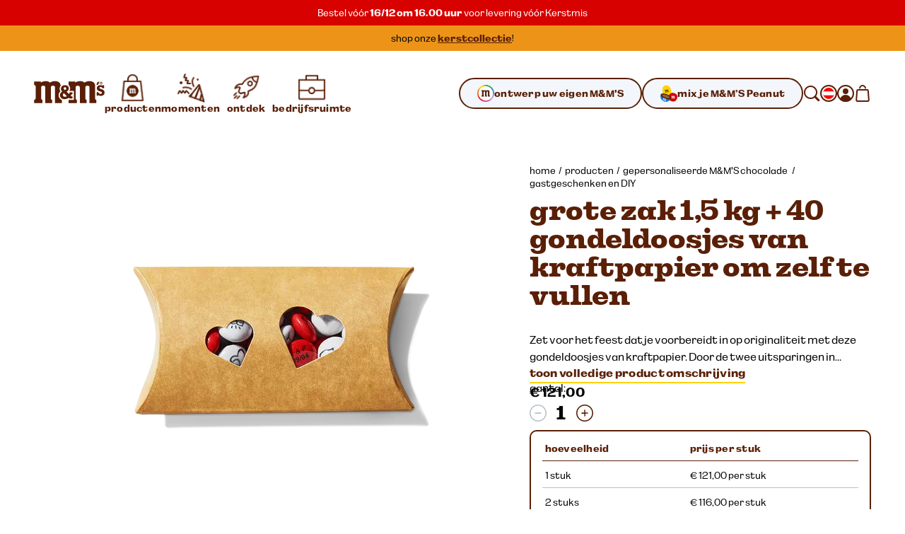

--- FILE ---
content_type: text/html; charset=utf-8
request_url: https://www.mms.com/nl-at/gastgeschenken-diy/zak-in-bulk-40-kraftzakjes-om-te-vullen/ct1316-p.html
body_size: 76442
content:
<!DOCTYPE html><html class="__variable_7e0bdd __variable_924273 __variable_5e57d1" lang="nl-at"><head><meta charSet="utf-8"/><meta content="initial-scale=1, width=device-width" name="viewport"/><title>grote zak 1,5 kg + 40 gondeldoosjes van kraftpapier om zelf te vullen | M&amp;M&#x27;S</title><meta content="" name="description"/><meta content="" property="og:image"/><meta content="" property="og:image:secure_url"/><meta content="" property="og:image:width"/><meta content="" property="og:image:height"/><script type="application/ld+json">{"@context":"https://schema.org","@type":"BreadcrumbList","itemListElement":[{"@type":"ListItem","position":1,"name":"home","item":"https://www.mms.com/nl-at"},{"@type":"ListItem","position":2,"name":"producten","item":"https://www.mms.com/nl-at/alle-producten/products-c.html"},{"@type":"ListItem","position":3,"name":"gepersonaliseerde M&M'S chocolade ","item":"https://www.mms.com/nl-at/gepersonaliseerde-mms-chocolade/personalized-chocolate-c.html"},{"@type":"ListItem","position":4,"name":"gastgeschenken en DIY","item":"https://www.mms.com/nl-at/gastgeschenken-diy/favors-diy-c.html"}]}</script><script type="application/ld+json">{"@context":"https://schema.org/","@type":"Product","name":"grote zak 1,5 kg + 40 gondeldoosjes van kraftpapier om zelf te vullen","aggregateRating":{"@type":"AggregateRating","ratingValue":4.3,"reviewCount":22},"image":"https://cdn.media.amplience.net/i/marsmmsprod/ct1316_img_01_9137","description":"Zet voor het feest dat je voorbereidt in op originaliteit met deze gondeldoosjes van kraftpapier. Door de twee uitsparingen in hartjesvorm zijn de verrukkelijke gepersonaliseerde M&M’S goed te zien. Deze gondeldoosjes zijn ideaal als bedankje voor je gasten, ongeacht het feest: een huwelijk, een baby, een communie, een verjaardag, enz. ","brand":{"@type":"Brand","name":"M&M's"},"sku":"9137","offers":{"@type":"Offer","url":"https://www.mms.com/nl-at/gastgeschenken-diy/zak-in-bulk-40-kraftzakjes-om-te-vullen/ct1316-p.html","priceCurrency":"EUR","price":"121.00","availability":"https://schema.org/InStock","itemCondition":"https://schema.org/NewCondition","eligibleQuantity":{"@type":"QuantitativeValue","value":1}}}</script><link href="https://www.mms.com/nl-at/gastgeschenken-diy/zak-in-bulk-40-kraftzakjes-om-te-vullen/ct1316-p.html" rel="canonical"/><link href="https://www.mms.com/de-at/gastgeschenke-und-diy/beutel-lose-40-kraft-umschl-ge-zum-bef-llen/ct1316-p.html" hrefLang="de-at" rel="alternate"/><link href="https://www.mms.com/en-at/favors-and-diy/bulk-bag-40-kraft-pouches-to-fill/ct1316-p.html" hrefLang="en-at" rel="alternate"/><link href="https://www.mms.com/es-at/obsequios-para-invitados-diy/bolsa-a-granel-40-envases-de-carton-kraft-para-rellenar/ct1316-p.html" hrefLang="es-at" rel="alternate"/><link href="https://www.mms.com/fr-at/cadeaux-invites-diy/sachet-vrac-1-5-kg-40-pochettes-kraft-remplir/ct1316-p.html" hrefLang="fr-at" rel="alternate"/><link href="https://www.mms.com/it-at/regali-agli-ospiti-diy/busta-di-praline-sfuse-40-sacchettini-kraft-da-riempire/ct1316-p.html" hrefLang="it-at" rel="alternate"/><link href="https://www.mms.com/nl-at/gastgeschenken-diy/zak-in-bulk-40-kraftzakjes-om-te-vullen/ct1316-p.html" hrefLang="nl-at" rel="alternate"/><link href="https://www.mms.com/pl-at/prezenty-dla-gosci-diy/opakowanie-zbiorcze-40-torebek-papierowych-do-nape-nienia/ct1316-p.html" hrefLang="pl-at" rel="alternate"/><link href="https://www.mms.com/de-be/gastgeschenke-und-diy/beutel-lose-40-kraft-umschl-ge-zum-bef-llen/ct1316-p.html" hrefLang="de-be" rel="alternate"/><link href="https://www.mms.com/en-be/favors-and-diy/bulk-bag-40-kraft-pouches-to-fill/ct1316-p.html" hrefLang="en-be" rel="alternate"/><link href="https://www.mms.com/es-be/obsequios-para-invitados-diy/bolsa-a-granel-40-envases-de-carton-kraft-para-rellenar/ct1316-p.html" hrefLang="es-be" rel="alternate"/><link href="https://www.mms.com/fr-be/cadeaux-invites-diy/sachet-vrac-1-5-kg-40-pochettes-kraft-remplir/ct1316-p.html" hrefLang="fr-be" rel="alternate"/><link href="https://www.mms.com/it-be/regali-agli-ospiti-diy/busta-di-praline-sfuse-40-sacchettini-kraft-da-riempire/ct1316-p.html" hrefLang="it-be" rel="alternate"/><link href="https://www.mms.com/nl-be/gastgeschenken-diy/zak-in-bulk-40-kraftzakjes-om-te-vullen/ct1316-p.html" hrefLang="nl-be" rel="alternate"/><link href="https://www.mms.com/pl-be/prezenty-dla-gosci-diy/opakowanie-zbiorcze-40-torebek-papierowych-do-nape-nienia/ct1316-p.html" hrefLang="pl-be" rel="alternate"/><link href="https://www.mms.com/de-ch/gastgeschenke-und-diy/beutel-lose-40-kraft-umschl-ge-zum-bef-llen/ct1316-p.html" hrefLang="de-ch" rel="alternate"/><link href="https://www.mms.com/en-ch/favors-and-diy/bulk-bag-40-kraft-pouches-to-fill/ct1316-p.html" hrefLang="en-ch" rel="alternate"/><link href="https://www.mms.com/es-ch/obsequios-para-invitados-diy/bolsa-a-granel-40-envases-de-carton-kraft-para-rellenar/ct1316-p.html" hrefLang="es-ch" rel="alternate"/><link href="https://www.mms.com/fr-ch/cadeaux-invites-diy/sachet-vrac-1-5-kg-40-pochettes-kraft-remplir/ct1316-p.html" hrefLang="fr-ch" rel="alternate"/><link href="https://www.mms.com/it-ch/regali-agli-ospiti-diy/busta-di-praline-sfuse-40-sacchettini-kraft-da-riempire/ct1316-p.html" hrefLang="it-ch" rel="alternate"/><link href="https://www.mms.com/nl-ch/gastgeschenken-diy/zak-in-bulk-40-kraftzakjes-om-te-vullen/ct1316-p.html" hrefLang="nl-ch" rel="alternate"/><link href="https://www.mms.com/pl-ch/prezenty-dla-gosci-diy/opakowanie-zbiorcze-40-torebek-papierowych-do-nape-nienia/ct1316-p.html" hrefLang="pl-ch" rel="alternate"/><link href="https://www.mms.com/de-de/gastgeschenke-und-diy/beutel-lose-40-kraft-umschl-ge-zum-bef-llen/ct1316-p.html" hrefLang="de-de" rel="alternate"/><link href="https://www.mms.com/en-de/favors-and-diy/bulk-bag-40-kraft-pouches-to-fill/ct1316-p.html" hrefLang="en-de" rel="alternate"/><link href="https://www.mms.com/es-de/obsequios-para-invitados-diy/bolsa-a-granel-40-envases-de-carton-kraft-para-rellenar/ct1316-p.html" hrefLang="es-de" rel="alternate"/><link href="https://www.mms.com/fr-de/cadeaux-invites-diy/sachet-vrac-1-5-kg-40-pochettes-kraft-remplir/ct1316-p.html" hrefLang="fr-de" rel="alternate"/><link href="https://www.mms.com/it-de/regali-agli-ospiti-diy/busta-di-praline-sfuse-40-sacchettini-kraft-da-riempire/ct1316-p.html" hrefLang="it-de" rel="alternate"/><link href="https://www.mms.com/nl-de/gastgeschenken-diy/zak-in-bulk-40-kraftzakjes-om-te-vullen/ct1316-p.html" hrefLang="nl-de" rel="alternate"/><link href="https://www.mms.com/pl-de/prezenty-dla-gosci-diy/opakowanie-zbiorcze-40-torebek-papierowych-do-nape-nienia/ct1316-p.html" hrefLang="pl-de" rel="alternate"/><link href="https://www.mms.com/de-dk/gastgeschenke-und-diy/beutel-lose-40-kraft-umschl-ge-zum-bef-llen/ct1316-p.html" hrefLang="de-dk" rel="alternate"/><link href="https://www.mms.com/en-dk/favors-and-diy/bulk-bag-40-kraft-pouches-to-fill/ct1316-p.html" hrefLang="en-dk" rel="alternate"/><link href="https://www.mms.com/es-dk/obsequios-para-invitados-diy/bolsa-a-granel-40-envases-de-carton-kraft-para-rellenar/ct1316-p.html" hrefLang="es-dk" rel="alternate"/><link href="https://www.mms.com/fr-dk/cadeaux-invites-diy/sachet-vrac-1-5-kg-40-pochettes-kraft-remplir/ct1316-p.html" hrefLang="fr-dk" rel="alternate"/><link href="https://www.mms.com/it-dk/regali-agli-ospiti-diy/busta-di-praline-sfuse-40-sacchettini-kraft-da-riempire/ct1316-p.html" hrefLang="it-dk" rel="alternate"/><link href="https://www.mms.com/nl-dk/gastgeschenken-diy/zak-in-bulk-40-kraftzakjes-om-te-vullen/ct1316-p.html" hrefLang="nl-dk" rel="alternate"/><link href="https://www.mms.com/pl-dk/prezenty-dla-gosci-diy/opakowanie-zbiorcze-40-torebek-papierowych-do-nape-nienia/ct1316-p.html" hrefLang="pl-dk" rel="alternate"/><link href="https://www.mms.com/de-es/gastgeschenke-und-diy/beutel-lose-40-kraft-umschl-ge-zum-bef-llen/ct1316-p.html" hrefLang="de-es" rel="alternate"/><link href="https://www.mms.com/en-es/favors-and-diy/bulk-bag-40-kraft-pouches-to-fill/ct1316-p.html" hrefLang="en-es" rel="alternate"/><link href="https://www.mms.com/es-es/obsequios-para-invitados-diy/bolsa-a-granel-40-envases-de-carton-kraft-para-rellenar/ct1316-p.html" hrefLang="es-es" rel="alternate"/><link href="https://www.mms.com/fr-es/cadeaux-invites-diy/sachet-vrac-1-5-kg-40-pochettes-kraft-remplir/ct1316-p.html" hrefLang="fr-es" rel="alternate"/><link href="https://www.mms.com/it-es/regali-agli-ospiti-diy/busta-di-praline-sfuse-40-sacchettini-kraft-da-riempire/ct1316-p.html" hrefLang="it-es" rel="alternate"/><link href="https://www.mms.com/nl-es/gastgeschenken-diy/zak-in-bulk-40-kraftzakjes-om-te-vullen/ct1316-p.html" hrefLang="nl-es" rel="alternate"/><link href="https://www.mms.com/pl-es/prezenty-dla-gosci-diy/opakowanie-zbiorcze-40-torebek-papierowych-do-nape-nienia/ct1316-p.html" hrefLang="pl-es" rel="alternate"/><link href="https://www.mms.com/de-fr/gastgeschenke-und-diy/beutel-lose-40-kraft-umschl-ge-zum-bef-llen/ct1316-p.html" hrefLang="de-fr" rel="alternate"/><link href="https://www.mms.com/en-fr/favors-and-diy/bulk-bag-40-kraft-pouches-to-fill/ct1316-p.html" hrefLang="en-fr" rel="alternate"/><link href="https://www.mms.com/es-fr/obsequios-para-invitados-diy/bolsa-a-granel-40-envases-de-carton-kraft-para-rellenar/ct1316-p.html" hrefLang="es-fr" rel="alternate"/><link href="https://www.mms.com/fr-fr/cadeaux-invites-diy/sachet-vrac-1-5-kg-40-pochettes-kraft-remplir/ct1316-p.html" hrefLang="fr-fr" rel="alternate"/><link href="https://www.mms.com/it-fr/regali-agli-ospiti-diy/busta-di-praline-sfuse-40-sacchettini-kraft-da-riempire/ct1316-p.html" hrefLang="it-fr" rel="alternate"/><link href="https://www.mms.com/nl-fr/gastgeschenken-diy/zak-in-bulk-40-kraftzakjes-om-te-vullen/ct1316-p.html" hrefLang="nl-fr" rel="alternate"/><link href="https://www.mms.com/pl-fr/prezenty-dla-gosci-diy/opakowanie-zbiorcze-40-torebek-papierowych-do-nape-nienia/ct1316-p.html" hrefLang="pl-fr" rel="alternate"/><link href="https://www.mms.com/de-gb/gastgeschenke-und-diy/beutel-lose-40-kraft-umschl-ge-zum-bef-llen/ct1316-p.html" hrefLang="de-gb" rel="alternate"/><link href="https://www.mms.com/en-gb/favors-and-diy/bulk-bag-40-kraft-pouches-to-fill/ct1316-p.html" hrefLang="en-gb" rel="alternate"/><link href="https://www.mms.com/es-gb/obsequios-para-invitados-diy/bolsa-a-granel-40-envases-de-carton-kraft-para-rellenar/ct1316-p.html" hrefLang="es-gb" rel="alternate"/><link href="https://www.mms.com/fr-gb/cadeaux-invites-diy/sachet-vrac-1-5-kg-40-pochettes-kraft-remplir/ct1316-p.html" hrefLang="fr-gb" rel="alternate"/><link href="https://www.mms.com/it-gb/regali-agli-ospiti-diy/busta-di-praline-sfuse-40-sacchettini-kraft-da-riempire/ct1316-p.html" hrefLang="it-gb" rel="alternate"/><link href="https://www.mms.com/nl-gb/gastgeschenken-diy/zak-in-bulk-40-kraftzakjes-om-te-vullen/ct1316-p.html" hrefLang="nl-gb" rel="alternate"/><link href="https://www.mms.com/pl-gb/prezenty-dla-gosci-diy/opakowanie-zbiorcze-40-torebek-papierowych-do-nape-nienia/ct1316-p.html" hrefLang="pl-gb" rel="alternate"/><link href="https://www.mms.com/de-ie/gastgeschenke-und-diy/beutel-lose-40-kraft-umschl-ge-zum-bef-llen/ct1316-p.html" hrefLang="de-ie" rel="alternate"/><link href="https://www.mms.com/en-ie/favors-and-diy/bulk-bag-40-kraft-pouches-to-fill/ct1316-p.html" hrefLang="en-ie" rel="alternate"/><link href="https://www.mms.com/es-ie/obsequios-para-invitados-diy/bolsa-a-granel-40-envases-de-carton-kraft-para-rellenar/ct1316-p.html" hrefLang="es-ie" rel="alternate"/><link href="https://www.mms.com/fr-ie/cadeaux-invites-diy/sachet-vrac-1-5-kg-40-pochettes-kraft-remplir/ct1316-p.html" hrefLang="fr-ie" rel="alternate"/><link href="https://www.mms.com/it-ie/regali-agli-ospiti-diy/busta-di-praline-sfuse-40-sacchettini-kraft-da-riempire/ct1316-p.html" hrefLang="it-ie" rel="alternate"/><link href="https://www.mms.com/nl-ie/gastgeschenken-diy/zak-in-bulk-40-kraftzakjes-om-te-vullen/ct1316-p.html" hrefLang="nl-ie" rel="alternate"/><link href="https://www.mms.com/pl-ie/prezenty-dla-gosci-diy/opakowanie-zbiorcze-40-torebek-papierowych-do-nape-nienia/ct1316-p.html" hrefLang="pl-ie" rel="alternate"/><link href="https://www.mms.com/de-it/gastgeschenke-und-diy/beutel-lose-40-kraft-umschl-ge-zum-bef-llen/ct1316-p.html" hrefLang="de-it" rel="alternate"/><link href="https://www.mms.com/en-it/favors-and-diy/bulk-bag-40-kraft-pouches-to-fill/ct1316-p.html" hrefLang="en-it" rel="alternate"/><link href="https://www.mms.com/es-it/obsequios-para-invitados-diy/bolsa-a-granel-40-envases-de-carton-kraft-para-rellenar/ct1316-p.html" hrefLang="es-it" rel="alternate"/><link href="https://www.mms.com/fr-it/cadeaux-invites-diy/sachet-vrac-1-5-kg-40-pochettes-kraft-remplir/ct1316-p.html" hrefLang="fr-it" rel="alternate"/><link href="https://www.mms.com/it-it/regali-agli-ospiti-diy/busta-di-praline-sfuse-40-sacchettini-kraft-da-riempire/ct1316-p.html" hrefLang="it-it" rel="alternate"/><link href="https://www.mms.com/nl-it/gastgeschenken-diy/zak-in-bulk-40-kraftzakjes-om-te-vullen/ct1316-p.html" hrefLang="nl-it" rel="alternate"/><link href="https://www.mms.com/pl-it/prezenty-dla-gosci-diy/opakowanie-zbiorcze-40-torebek-papierowych-do-nape-nienia/ct1316-p.html" hrefLang="pl-it" rel="alternate"/><link href="https://www.mms.com/de-lu/gastgeschenke-und-diy/beutel-lose-40-kraft-umschl-ge-zum-bef-llen/ct1316-p.html" hrefLang="de-lu" rel="alternate"/><link href="https://www.mms.com/en-lu/favors-and-diy/bulk-bag-40-kraft-pouches-to-fill/ct1316-p.html" hrefLang="en-lu" rel="alternate"/><link href="https://www.mms.com/es-lu/obsequios-para-invitados-diy/bolsa-a-granel-40-envases-de-carton-kraft-para-rellenar/ct1316-p.html" hrefLang="es-lu" rel="alternate"/><link href="https://www.mms.com/fr-lu/cadeaux-invites-diy/sachet-vrac-1-5-kg-40-pochettes-kraft-remplir/ct1316-p.html" hrefLang="fr-lu" rel="alternate"/><link href="https://www.mms.com/it-lu/regali-agli-ospiti-diy/busta-di-praline-sfuse-40-sacchettini-kraft-da-riempire/ct1316-p.html" hrefLang="it-lu" rel="alternate"/><link href="https://www.mms.com/nl-lu/gastgeschenken-diy/zak-in-bulk-40-kraftzakjes-om-te-vullen/ct1316-p.html" hrefLang="nl-lu" rel="alternate"/><link href="https://www.mms.com/pl-lu/prezenty-dla-gosci-diy/opakowanie-zbiorcze-40-torebek-papierowych-do-nape-nienia/ct1316-p.html" hrefLang="pl-lu" rel="alternate"/><link href="https://www.mms.com/de-nl/gastgeschenke-und-diy/beutel-lose-40-kraft-umschl-ge-zum-bef-llen/ct1316-p.html" hrefLang="de-nl" rel="alternate"/><link href="https://www.mms.com/en-nl/favors-and-diy/bulk-bag-40-kraft-pouches-to-fill/ct1316-p.html" hrefLang="en-nl" rel="alternate"/><link href="https://www.mms.com/es-nl/obsequios-para-invitados-diy/bolsa-a-granel-40-envases-de-carton-kraft-para-rellenar/ct1316-p.html" hrefLang="es-nl" rel="alternate"/><link href="https://www.mms.com/fr-nl/cadeaux-invites-diy/sachet-vrac-1-5-kg-40-pochettes-kraft-remplir/ct1316-p.html" hrefLang="fr-nl" rel="alternate"/><link href="https://www.mms.com/it-nl/regali-agli-ospiti-diy/busta-di-praline-sfuse-40-sacchettini-kraft-da-riempire/ct1316-p.html" hrefLang="it-nl" rel="alternate"/><link href="https://www.mms.com/nl-nl/gastgeschenken-diy/zak-in-bulk-40-kraftzakjes-om-te-vullen/ct1316-p.html" hrefLang="nl-nl" rel="alternate"/><link href="https://www.mms.com/pl-nl/prezenty-dla-gosci-diy/opakowanie-zbiorcze-40-torebek-papierowych-do-nape-nienia/ct1316-p.html" hrefLang="pl-nl" rel="alternate"/><link href="https://www.mms.com/de-pl/gastgeschenke-und-diy/beutel-lose-40-kraft-umschl-ge-zum-bef-llen/ct1316-p.html" hrefLang="de-pl" rel="alternate"/><link href="https://www.mms.com/en-pl/favors-and-diy/bulk-bag-40-kraft-pouches-to-fill/ct1316-p.html" hrefLang="en-pl" rel="alternate"/><link href="https://www.mms.com/es-pl/obsequios-para-invitados-diy/bolsa-a-granel-40-envases-de-carton-kraft-para-rellenar/ct1316-p.html" hrefLang="es-pl" rel="alternate"/><link href="https://www.mms.com/fr-pl/cadeaux-invites-diy/sachet-vrac-1-5-kg-40-pochettes-kraft-remplir/ct1316-p.html" hrefLang="fr-pl" rel="alternate"/><link href="https://www.mms.com/it-pl/regali-agli-ospiti-diy/busta-di-praline-sfuse-40-sacchettini-kraft-da-riempire/ct1316-p.html" hrefLang="it-pl" rel="alternate"/><link href="https://www.mms.com/nl-pl/gastgeschenken-diy/zak-in-bulk-40-kraftzakjes-om-te-vullen/ct1316-p.html" hrefLang="nl-pl" rel="alternate"/><link href="https://www.mms.com/pl-pl/prezenty-dla-gosci-diy/opakowanie-zbiorcze-40-torebek-papierowych-do-nape-nienia/ct1316-p.html" hrefLang="pl-pl" rel="alternate"/><link href="https://www.mms.com" hrefLang="x-default" rel="alternate"/><meta name="next-head-count" content="103"/><link href="https://www.googletagmanager.com" rel="preconnect"/><link href="https://cdn.cookielaw.org" rel="preconnect"/><link href="https://cdn.media.amplience.net" rel="preconnect"/><link href="/apple-touch-icon.png" rel="apple-touch-icon"/><link href="/apple-touch-icon-precomposed.png" rel="apple-touch-icon-precomposed"/><link href="/apple-touch-icon-120x120.png" rel="apple-touch-icon" sizes="120x120"/><link href="/apple-touch-icon-120x120-precomposed.png" rel="apple-touch-icon-precomposed" sizes="120x120"/><link href="/apple-touch-icon-152x152.png" rel="apple-touch-icon" sizes="152x152"/><link href="/apple-touch-icon-152x152-precomposed.png" rel="apple-touch-icon-precomposed" sizes="152x152"/><link href="/apple-touch-icon-167x167.png" rel="apple-touch-icon" sizes="167x167"/><link href="/apple-touch-icon-167x167-precomposed.png" rel="apple-touch-icon-precomposed" sizes="167x167"/><link href="/apple-touch-icon-180x180.png" rel="apple-touch-icon" sizes="180x180"/><link href="/apple-touch-icon-180x180-precomposed.png" rel="apple-touch-icon-precomposed" sizes="180x180"/><link href="/android-chrome-512x512.png" rel="icon" sizes="512x512" type="image/png"/><link href="/android-chrome-192x192.png" rel="icon" sizes="192x192" type="image/png"/><link href="/favicon/favicon-96x96.png" rel="icon" sizes="96x96" type="image/png"/><link href="/favicon/favicon-32x32.png" rel="icon" sizes="32x32" type="image/png"/><link href="/favicon/favicon-16x16.png" rel="icon" sizes="16x16" type="image/png"/><link href="/favicon/site.webmanifest" rel="manifest"/><link color="#d70100" href="/favicon/safari-pinned-tab.svg" rel="mask-icon"/><link href="/favicon/favicon.ico" rel="shortcut icon"/><meta content="M&amp;M’S" name="apple-mobile-web-app-title"/><meta content="M&amp;M’S" name="application-name"/><meta content="#ffd200" name="msapplication-TileColor"/><meta content="/favicon/mstile-150x150.png" name="msapplication-TileImage"/><meta content="/favicon/browserconfig.xml" name="msapplication-config"/><meta content="#ffd200" name="theme-color"/><link rel="preload" href="/_next/static/media/c185bb9aea0d69e2-s.p.woff2" as="font" type="font/woff2" crossorigin="anonymous" data-next-font="size-adjust"/><link rel="preload" href="/_next/static/media/f84d7dd3a5b6897c-s.p.woff2" as="font" type="font/woff2" crossorigin="anonymous" data-next-font="size-adjust"/><link rel="preload" href="/_next/static/media/a79c960601d70c71-s.p.woff2" as="font" type="font/woff2" crossorigin="anonymous" data-next-font="size-adjust"/><link rel="preload" href="/_next/static/media/ae5161758a79d99d-s.p.woff2" as="font" type="font/woff2" crossorigin="anonymous" data-next-font="size-adjust"/><link rel="preload" href="/_next/static/media/38b3690728e874ad-s.p.woff2" as="font" type="font/woff2" crossorigin="anonymous" data-next-font="size-adjust"/><link rel="preload" href="/_next/static/media/c0244a0ee0d72b84-s.p.woff2" as="font" type="font/woff2" crossorigin="anonymous" data-next-font="size-adjust"/><link rel="preload" href="/_next/static/css/f86fd27857baabab.css" as="style"/><link rel="stylesheet" href="/_next/static/css/f86fd27857baabab.css" data-n-g=""/><link rel="preload" href="/_next/static/css/b2a5b997fc9669e5.css" as="style"/><link rel="stylesheet" href="/_next/static/css/b2a5b997fc9669e5.css" data-n-p=""/><noscript data-n-css=""></noscript><script defer="" nomodule="" src="/_next/static/chunks/polyfills-42372ed130431b0a.js"></script><script defer="" src="/_next/static/chunks/ProductDetailPage.68f72cf206430996.js"></script><script src="/_next/static/chunks/webpack-349f77532f0d1cb2.js" defer=""></script><script src="/_next/static/chunks/framework-b234e65b98559875.js" defer=""></script><script src="/_next/static/chunks/main-c79d9cc73b58444a.js" defer=""></script><script src="/_next/static/chunks/pages/_app-36c122ea6b67dd60.js" defer=""></script><script src="/_next/static/chunks/754bd233-c206ad2d67fd227d.js" defer=""></script><script src="/_next/static/chunks/4ec222fc-b2272c2a4cb4f381.js" defer=""></script><script src="/_next/static/chunks/90d69122-d15716bfbe0770e8.js" defer=""></script><script src="/_next/static/chunks/509451b9-9ed6f69227b98e80.js" defer=""></script><script src="/_next/static/chunks/9961-69bc9e0c69dd4cb3.js" defer=""></script><script src="/_next/static/chunks/9651-ac93916c6656dacb.js" defer=""></script><script src="/_next/static/chunks/pages/%5B%5B...slug%5D%5D-f0e09b11385afdec.js" defer=""></script><script src="/_next/static/B89S11Zn0LMO43v9VoLDa/_buildManifest.js" defer=""></script><script src="/_next/static/B89S11Zn0LMO43v9VoLDa/_ssgManifest.js" defer=""></script></head><body><svg height="0" style="position:absolute" width="0"><defs><linearGradient gradientTransform="matrix(0.7071 0.7071 0.7071 -0.7071 -120.1698 -161.8686)" gradientUnits="userSpaceOnUse" id="designYourOwnLinearGradient1" x1="216.0423" x2="225.9908" y1="-40.0015" y2="-37.3358"><stop offset="0.26" stop-color="#D62028"></stop><stop offset="0.77" stop-color="#DA428F"></stop></linearGradient><linearGradient gradientTransform="matrix(0.7071 0.7071 0.7071 -0.7071 -120.1698 -161.8686)" gradientUnits="userSpaceOnUse" id="designYourOwnLinearGradient2" x1="225.7349" x2="227.5413" y1="-36.8472" y2="-26.6027"><stop offset="0.18" stop-color="#DA428F"></stop><stop offset="0.72" stop-color="#B29FCC"></stop></linearGradient><linearGradient gradientTransform="matrix(0.7071 0.7071 0.7071 -0.7071 -120.1698 -161.8686)" gradientUnits="userSpaceOnUse" id="designYourOwnLinearGradient3" x1="206.8826" x2="216.8109" y1="-37.3422" y2="-40.0025"><stop offset="0.19" stop-color="#F16A24"></stop><stop offset="0.83" stop-color="#D62028"></stop></linearGradient><linearGradient gradientTransform="matrix(0.7071 0.7071 0.7071 -0.7071 -120.1698 -161.8686)" gradientUnits="userSpaceOnUse" id="designYourOwnLinearGradient4" x1="211.2782" x2="221.553" y1="-18.9352" y2="-18.9352"><stop offset="0.19" stop-color="#10B04B"></stop><stop offset="0.82" stop-color="#4075BB"></stop></linearGradient><linearGradient gradientTransform="matrix(0.7071 0.7071 0.7071 -0.7071 -120.1698 -161.8686)" gradientUnits="userSpaceOnUse" id="designYourOwnLinearGradient5" x1="221.8135" x2="226.9702" y1="-18.5057" y2="-27.4373"><stop offset="0.22" stop-color="#4075BB"></stop><stop offset="0.8" stop-color="#B29FCC"></stop></linearGradient><linearGradient gradientTransform="matrix(0.7071 0.7071 0.7071 -0.7071 -120.1698 -161.8686)" gradientUnits="userSpaceOnUse" id="designYourOwnLinearGradient6" x1="205.2943" x2="207.1055" y1="-26.5945" y2="-36.8665"><stop offset="0.24" stop-color="#FDD20E"></stop><stop offset="0.33" stop-color="#FCCA10"></stop><stop offset="0.48" stop-color="#F9B315"></stop><stop offset="0.66" stop-color="#F58E1C"></stop><stop offset="0.81" stop-color="#F16A24"></stop></linearGradient><linearGradient gradientTransform="matrix(0.7071 0.7071 0.7071 -0.7071 -120.1698 -161.8686)" gradientUnits="userSpaceOnUse" id="designYourOwnLinearGradient7" x1="205.9083" x2="211.0247" y1="-27.3631" y2="-18.5011"><stop offset="0.11" stop-color="#FDD20E"></stop><stop offset="0.17" stop-color="#F6D110"></stop><stop offset="0.25" stop-color="#E2CE15"></stop><stop offset="0.36" stop-color="#C1C91D"></stop><stop offset="0.48" stop-color="#94C329"></stop><stop offset="0.61" stop-color="#5ABB38"></stop><stop offset="0.75" stop-color="#14B14A"></stop><stop offset="0.76" stop-color="#10B04B"></stop></linearGradient></defs></svg><div id="__next"><noscript><iframe height="0" src="https://www.googletagmanager.com/ns.html?id=GTM-PZ55C79&amp;gtm_auth=Ve_uTsQ4OZiV7zapcqfcig&amp;gtm_preview=env-1&amp;gtm_cookies=x" style="display:none;visibility:hidden" width="0"></iframe></noscript><style data-emotion="css-global 1htcmct">body #onetrust-banner-sdk.otFlat{z-index:250;}body #ot-sdk-btn.ot-sdk-show-settings{color:#040607;cursor:pointer;-webkit-text-decoration:none;text-decoration:none;border:none;border-bottom:1px solid #040607;-webkit-transition:border-bottom-color 200ms cubic-bezier(0.4, 0, 0.2, 1) 0ms;transition:border-bottom-color 200ms cubic-bezier(0.4, 0, 0.2, 1) 0ms;font-family:inherit;font-weight:inherit;font-size:inherit;line-height:inherit;padding:0;background:transparent;}body #ot-sdk-btn.ot-sdk-show-settings:hover{border-bottom-color:transparent;color:#040607;background:transparent;}body #ot-sdk-btn.ot-sdk-show-settings:active{border-bottom-color:#040607;}body #onetrust-consent-sdk #ot-sdk-btn-floating{display:none;}body #onetrust-consent-sdk #onetrust-banner-sdk{background-color:#ffd200;}body #onetrust-consent-sdk #onetrust-policy-title,body #onetrust-consent-sdk #onetrust-policy-text,body #onetrust-consent-sdk .ot-b-addl-desc,body #onetrust-consent-sdk .ot-dpd-desc,body #onetrust-consent-sdk .ot-dpd-title,body #onetrust-consent-sdk #onetrust-policy-text *:not(.onetrust-vendors-list-handler),body #onetrust-consent-sdk .ot-dpd-desc *:not(.onetrust-vendors-list-handler),body #onetrust-consent-sdk #banner-options *,body #onetrust-consent-sdk .ot-cat-header{color:#5a1f06;}body #onetrust-consent-sdk #onetrust-policy-text,body #onetrust-consent-sdk .ot-dpd-desc,body #onetrust-consent-sdk .ot-b-addl-desc{font-size:0.75rem;}body #onetrust-consent-sdk #onetrust-policy-title{font-size:1rem;color:#5a1f06;}body #onetrust-consent-sdk #onetrust-policy-text{font-size:0.75rem;color:#040607;}body #onetrust-consent-sdk #onetrust-policy-text br{display:none;}body #onetrust-consent-sdk a.ot-sdk-show-settings{font-size:0.875rem;color:#5a1f06;margin-top:0.5rem;}body #onetrust-consent-sdk #onetrust-policy-text a{color:#5a1f06;margin-left:0;cursor:pointer;}body #onetrust-consent-sdk #onetrust-banner-sdk{overflow:visible;}body #onetrust-consent-sdk #onetrust-banner-sdk a[href],body #onetrust-consent-sdk #onetrust-banner-sdk a[href] font,body #onetrust-consent-sdk #onetrust-banner-sdk .ot-link-btn{color:#5a1f06;}body #onetrust-consent-sdk #onetrust-banner-sdk .ot-sdk-row{position:relative;display:-webkit-box;display:-webkit-flex;display:-ms-flexbox;display:flex;-webkit-flex-direction:column;-ms-flex-direction:column;flex-direction:column;padding:5rem 0 1rem;width:min(calc(100vw - 48px), 1224px);padding-left:24px;padding-right:24px;}body #onetrust-consent-sdk #onetrust-banner-sdk .ot-sdk-row::before{content:" ";position:absolute;top:0px;left:calc(1.5rem + 4px);-webkit-transform:translateY(-56%);-moz-transform:translateY(-56%);-ms-transform:translateY(-56%);transform:translateY(-56%);height:85px;width:85px;z-index:2;border:1rem solid #ffffff;border-radius:50%;background-color:#ffffff;-webkit-background-size:contain;background-size:contain;background-image:url("https://cdn.media.amplience.net/i/marsmmsprod/cookie-consent?fmt=auto&w=250&h=250");box-shadow:0 0 0 4px #ffd200;}body #onetrust-consent-sdk #onetrust-banner-sdk #onetrust-group-container{width:min(calc(100vw - 48px), 1224px);display:-webkit-box;display:-webkit-flex;display:-ms-flexbox;display:flex;}body #onetrust-consent-sdk #onetrust-banner-sdk #onetrust-button-group-parent{width:min(calc(100vw - 48px), 1224px);position:relative;display:-webkit-box;display:-webkit-flex;display:-ms-flexbox;display:flex;top:unset;left:unset;-webkit-transform:none;-moz-transform:none;-ms-transform:none;transform:none;margin:0;}body #onetrust-consent-sdk #onetrust-banner-sdk #onetrust-button-group{display:-webkit-box;display:-webkit-flex;display:-ms-flexbox;display:flex;-webkit-box-flex-wrap:wrap-reverse;-webkit-flex-wrap:wrap-reverse;-ms-flex-wrap:wrap-reverse;flex-wrap:wrap-reverse;width:100%;margin:0;}body #onetrust-consent-sdk #onetrust-banner-sdk #onetrust-button-group button:last-of-type{margin-bottom:5px;}body #onetrust-consent-sdk #onetrust-banner-sdk #onetrust-accept-btn-handler{margin-bottom:5px;}body #onetrust-consent-sdk #onetrust-banner-sdk .ot-sdk-container{width:100%;padding:0;}body #onetrust-consent-sdk #onetrust-banner-sdk #onetrust-policy{width:100%;margin:0 0 1rem 0;}body #onetrust-consent-sdk #onetrust-banner-sdk button{width:100%;font-size:0.75rem;background-color:#ffffff;border-color:#ffffff;color:#5a1f06;margin:0.5rem 0;border-radius:999rem;padding:0.875rem 1.5rem;-webkit-transition:box-shadow 200ms cubic-bezier(0.4, 0, 0.2, 1) 0ms;transition:box-shadow 200ms cubic-bezier(0.4, 0, 0.2, 1) 0ms;}body #onetrust-consent-sdk #onetrust-banner-sdk button::after{border-radius:999rem;}body #onetrust-consent-sdk #onetrust-banner-sdk button:hover{opacity:1;box-shadow:-0.25rem 0.3125rem 0 #5a1f06;}@media (min-width:768px) and (max-width:1023.95px){body #onetrust-consent-sdk #onetrust-banner-sdk .ot-sdk-row{padding-left:48px;padding-right:48px;width:min(calc(100vw - 96px), 1224px);}body #onetrust-consent-sdk #onetrust-banner-sdk #onetrust-group-container{width:min(calc(100vw - 96px), 1224px);display:-webkit-box;display:-webkit-flex;display:-ms-flexbox;display:flex;}body #onetrust-consent-sdk #onetrust-banner-sdk #onetrust-button-group button{-webkit-flex:0 1 50%;-ms-flex:0 1 50%;flex:0 1 50%;margin:0;}body #onetrust-consent-sdk #onetrust-banner-sdk #onetrust-button-group-parent{width:min(calc(100vw - 96px), 1224px);-webkit-box-pack:end;-ms-flex-pack:end;-webkit-justify-content:flex-end;justify-content:flex-end;padding:0;}body #onetrust-consent-sdk #onetrust-banner-sdk #onetrust-button-group{width:min(calc(100vw - 96px), 1224px);display:-webkit-box;display:-webkit-flex;display:-ms-flexbox;display:flex;-webkit-flex-direction:row;-ms-flex-direction:row;flex-direction:row;-webkit-box-flex-wrap:nowrap;-webkit-flex-wrap:nowrap;-ms-flex-wrap:nowrap;flex-wrap:nowrap;gap:1rem;}}@media (min-width:1024px){body #onetrust-consent-sdk #onetrust-banner-sdk .ot-sdk-row{width:min(calc(100vw - 96px), 1224px);-webkit-flex-direction:row;-ms-flex-direction:row;flex-direction:row;-webkit-box-pack:justify;-webkit-justify-content:space-between;justify-content:space-between;margin:auto;padding:2.5rem 0;}body #onetrust-consent-sdk #onetrust-banner-sdk .ot-sdk-row::before{left:4px;height:120px;width:120px;border:20px solid #ffffff;-webkit-transform:translateY(-33%);-moz-transform:translateY(-33%);-ms-transform:translateY(-33%);transform:translateY(-33%);}body #onetrust-consent-sdk #onetrust-banner-sdk #onetrust-group-container{width:min(calc(67vw - 104px), 808px);}body #onetrust-consent-sdk #onetrust-banner-sdk #onetrust-button-group-parent{width:min(calc(33vw - 112px), 392px);-webkit-box-pack:end;-ms-flex-pack:end;-webkit-justify-content:flex-end;justify-content:flex-end;padding:0;}body #onetrust-consent-sdk #onetrust-banner-sdk #onetrust-button-group{width:100%;}body #onetrust-consent-sdk #onetrust-banner-sdk #onetrust-policy{width:min(calc(50vw - 108px), 600px);margin:0 0 0 204px;}}@media (min-width:1440px){body #onetrust-consent-sdk #onetrust-banner-sdk #onetrust-button-group-parent{width:min(calc(33vw - 112px), 392px);-webkit-box-pack:end;-ms-flex-pack:end;-webkit-justify-content:flex-end;justify-content:flex-end;padding:0;}body #onetrust-consent-sdk #onetrust-banner-sdk #onetrust-button-group{width:min(calc(25vw - 114px), 288px);}}</style><style data-emotion="css-global tyi72z">html{-webkit-font-smoothing:antialiased;-moz-osx-font-smoothing:grayscale;box-sizing:border-box;-webkit-text-size-adjust:100%;}*,*::before,*::after{box-sizing:inherit;}strong,b{font-weight:700;}body{margin:0;color:rgba(0, 0, 0, 0.87);background-color:#fff;}@media print{body{background-color:#fff;}}body::backdrop{background-color:#fff;}body{font-family:var(--font-alltogether-sans),-apple-system,"BlinkMacSystemFont","Segoe UI","Roboto","Helvetica Neue","Arial",sans-serif;font-size:1rem;font-weight:300;word-break:break-word;}body.no-scroll{overflow:hidden;}main#content{position:relative;}address,button,fieldset,h1,h2,h3,h4,h5,h6,input,ol,p,select,textarea,ul{margin:0;padding:0;font:inherit;font-size:100%;}fieldset{border:0;min-width:0;}ol,ul{list-style:none;}button,input,textarea,select{-webkit-appearance:none;-moz-appearance:none;-ms-appearance:none;appearance:none;background:none;border:0;border-radius:0;color:inherit;text-align:inherit;width:auto;vertical-align:baseline;}input::-ms-clear,input::-ms-reveal{display:none;}input::-webkit-search-decoration,input::-webkit-search-cancel-button,input::-webkit-search-results-button,input::-webkit-search-results-decoration{-webkit-appearance:none;}a{color:inherit;-webkit-text-decoration:none;text-decoration:none;}[tabindex="-1"]{outline:none;}.swiper-scrollbar{cursor:pointer;}.swiper-scrollbar-drag{position:relative;top:-1px;background-color:#5a1f06;height:5px;cursor:-webkit-grab;cursor:grab;}.swiper-horizontal>.swiper-scrollbar{height:3px;}</style><div class="__variable_7e0bdd __variable_924273 __variable_5e57d1"><style data-emotion="css 1ob3jhi">.css-1ob3jhi{background-color:#ffffff;border-radius:inherit;color:#040607;height:100%;}{border-radius:inherit;}</style><div class="css-1ob3jhi"><style data-emotion="css 1kfqgl0">.css-1kfqgl0{display:block;}@media (max-width:1023.95px){.css-1kfqgl0{display:none;}}</style><div class="css-1kfqgl0"><style data-emotion="css 1gw6p47">.css-1gw6p47{position:relative;z-index:250;}</style><header data-testid="Header" class="css-1gw6p47"><div class="css-0"><style data-emotion="css 1nb2q5r">.css-1nb2q5r{background:#ffffff;border:1px solid #040607;left:-999rem;padding:0.25rem 0.5rem;position:absolute;top:-999rem;z-index:4;}.css-1nb2q5r:focus{left:0.25rem;top:0.25rem;}</style><a href="#content" class="css-1nb2q5r"><style data-emotion="css 7bk6uz">.css-7bk6uz{color:#5a1f06;}</style><style data-emotion="css 1urbzp8">.css-1urbzp8{margin:0;font-family:var(--font-alltogether-sans),-apple-system,"BlinkMacSystemFont","Segoe UI","Roboto","Helvetica Neue","Arial",sans-serif;font-weight:300;font-size:0.75rem;line-height:1.5;letter-spacing:0;color:#5a1f06;}</style><span class="MuiTypography-root MuiTypography-bodyExtraSmall css-1urbzp8">rechtstreeks naar content</span></a><section aria-label="aankondigingen en aanbiedingen"><style data-emotion="css 1g62wd1">.css-1g62wd1{background-color:#d70100;border-radius:inherit;color:#ffffff;height:100%;}{border-radius:inherit;}</style><div class="css-1g62wd1"><style data-emotion="css tnw6pt">.css-tnw6pt{max-height:3.5rem;text-align:center;padding:0.5rem 0;}.css-tnw6pt .MuiTypography-root{overflow:hidden;text-overflow:ellipsis;line-height:1.6666666666666667;display:-webkit-box;-webkit-line-clamp:2;-webkit-box-orient:vertical;}</style><div class="css-tnw6pt"><style data-emotion="css 1ml3tqm">.css-1ml3tqm{box-sizing:border-box;}</style><style data-emotion="css ldxesf">.css-ldxesf{display:block;margin-left:auto;margin-right:auto;min-width:320px;width:100%;max-width:1272px;padding-left:24px;padding-right:24px;box-sizing:border-box;}@media (min-width:375px){.css-ldxesf{max-width:1272px;padding-left:24px;padding-right:24px;}}@media (min-width:768px){.css-ldxesf{max-width:1320px;padding-left:48px;padding-right:48px;}}@media (min-width:1024px){.css-ldxesf{max-width:1320px;padding-left:48px;padding-right:48px;}}@media (min-width:1440px){.css-ldxesf{max-width:1320px;padding-left:48px;padding-right:48px;}}.content-container .css-ldxesf{min-width:0;max-width:1224px;padding-left:0;padding-right:0;}</style><div class="css-ldxesf"><style data-emotion="css yigud2">.css-yigud2{margin:0;font-family:var(--font-alltogether-sans),-apple-system,"BlinkMacSystemFont","Segoe UI","Roboto","Helvetica Neue","Arial",sans-serif;font-weight:300;font-size:0.75rem;line-height:1.5;letter-spacing:0;}</style><div class="MuiTypography-root MuiTypography-bodyExtraSmall css-yigud2">Bestel vóór <strong>16/12 om 16.00 uur</strong> voor levering vóór Kerstmis</div></div></div></div><style data-emotion="css jx3l9d">.css-jx3l9d{background-color:#ed9418;border-radius:inherit;color:#040607;height:100%;}{border-radius:inherit;}</style><div class="css-jx3l9d"><div class="css-tnw6pt"><div class="css-ldxesf"><div class="MuiTypography-root MuiTypography-bodyExtraSmall css-yigud2">shop onze <strong><style data-emotion="css 3orb23">.css-3orb23{color:#5a1f06;cursor:pointer;display:inline;-webkit-text-decoration:underline;text-decoration:underline;text-underline-offset:4px;text-decoration-color:#5a1f06;padding-bottom:0;-webkit-transition:text-decoration-color 200ms cubic-bezier(0.4, 0, 0.2, 1) 0ms;transition:text-decoration-color 200ms cubic-bezier(0.4, 0, 0.2, 1) 0ms;font-family:inherit;font-weight:inherit;font-size:inherit;line-height:inherit;text-wrap:nowrap;font-weight:700!important;}@media (hover: hover){.css-3orb23:hover{text-decoration-color:transparent;color:#5a1f06;}}.css-3orb23:active{border-bottom-color:#5a1f06;}</style><a href="/nl-at/christmas-products/christmas-products-c.html" class="css-3orb23">kerstcollectie</a></strong>!</div></div></div></div></section><style data-emotion="css 1kn3qqj">.css-1kn3qqj{width:100%;}</style><div class="css-1kn3qqj"><div class="css-1ob3jhi"><style data-emotion="css ypvgmf">.css-ypvgmf{margin:auto;max-width:1920px;}</style><div class="css-ypvgmf"><style data-emotion="css 17fiena">.css-17fiena{display:block;margin-left:auto;margin-right:auto;min-width:320px;width:100%;padding-left:24px;padding-right:24px;}@media (min-width:375px){.css-17fiena{padding-left:24px;padding-right:24px;}}@media (min-width:768px){.css-17fiena{padding-left:48px;padding-right:48px;}}@media (min-width:1024px){.css-17fiena{padding-left:48px;padding-right:48px;}}@media (min-width:1440px){.css-17fiena{padding-left:48px;padding-right:48px;}}.content-container .css-17fiena{min-width:0;padding-left:0;padding-right:0;}</style><div class="content-container css-17fiena"><style data-emotion="css y0rch9">.css-y0rch9{height:7.5rem;}{-webkit-transition:height 200ms cubic-bezier(0.4, 0, 0.2, 1) 0ms;transition:height 200ms cubic-bezier(0.4, 0, 0.2, 1) 0ms;}</style><div class="css-y0rch9"><style data-emotion="css fn7m1v">.css-fn7m1v{position:relative;display:-webkit-box;display:-webkit-flex;display:-ms-flexbox;display:flex;gap:1rem;-webkit-box-pack:justify;-webkit-justify-content:space-between;justify-content:space-between;-webkit-align-items:center;-webkit-box-align:center;-ms-flex-align:center;align-items:center;height:100%;}</style><div class="css-fn7m1v"><style data-emotion="css fbfvmg">.css-fbfvmg{-webkit-align-items:center;-webkit-box-align:center;-ms-flex-align:center;align-items:center;display:-webkit-box;display:-webkit-flex;display:-ms-flexbox;display:flex;-webkit-flex-basis:max-content;-ms-flex-preferred-size:max-content;flex-basis:max-content;gap:1rem;}</style><div class="css-fbfvmg"><style data-emotion="css 1jol5jy">.css-1jol5jy{display:inline-block;}@media (max-width:1023.95px){.css-1jol5jy{position:absolute;left:50%;top:50%;-webkit-transform:translate(-50%, -50%);-moz-transform:translate(-50%, -50%);-ms-transform:translate(-50%, -50%);transform:translate(-50%, -50%);}}</style><a data-testid="Header-Logo" aria-label="M&amp;M&#x27;S Homepage" class="css-1jol5jy" href="/nl-at"><style data-emotion="css 1vflbwq">@media (min-width:1024px){.css-1vflbwq{height:2.125rem;width:6.25rem;}}{-webkit-transition:height 200ms cubic-bezier(0.4, 0, 0.2, 1) 0ms,margin 200ms cubic-bezier(0.4, 0, 0.2, 1) 0ms,width 200ms cubic-bezier(0.4, 0, 0.2, 1) 0ms;transition:height 200ms cubic-bezier(0.4, 0, 0.2, 1) 0ms,margin 200ms cubic-bezier(0.4, 0, 0.2, 1) 0ms,width 200ms cubic-bezier(0.4, 0, 0.2, 1) 0ms;}</style><style data-emotion="css 27aoa">.css-27aoa{fill:#5a1f06;height:1.625rem;width:5rem;}@media (min-width:1024px){.css-27aoa{height:2.125rem;width:6.25rem;}}@media (min-width:1024px){.css-27aoa{height:2.125rem;width:6.25rem;}}{-webkit-transition:height 200ms cubic-bezier(0.4, 0, 0.2, 1) 0ms,margin 200ms cubic-bezier(0.4, 0, 0.2, 1) 0ms,width 200ms cubic-bezier(0.4, 0, 0.2, 1) 0ms;transition:height 200ms cubic-bezier(0.4, 0, 0.2, 1) 0ms,margin 200ms cubic-bezier(0.4, 0, 0.2, 1) 0ms,width 200ms cubic-bezier(0.4, 0, 0.2, 1) 0ms;}</style><svg aria-hidden="true" focusable="false" class="css-27aoa" viewBox="0 0 121 39" xmlns="http://www.w3.org/2000/svg"><path d="M115.498 4.61c.316-.026.568-.187.565-.637-.003-.555-.362-.732-.97-.73l-.879.005.009 2.434.504-.003-.005-1.023.239-.002.548 1.018h.596l-.607-1.063Zm-.33-.37-.445.003-.005-.586.352-.001c.192-.001.453.017.456.267.001.269-.134.317-.358.317Zm2.115.213c-.007-1.428-1.047-2.255-2.206-2.25-1.164.006-2.195.842-2.19 2.27.006 1.428 1.047 2.254 2.208 2.25 1.16-.006 2.193-.842 2.188-2.27Zm-2.188 1.749-.001-.005c-.869.01-1.571-.688-1.575-1.727-.005-1.04.692-1.736 1.561-1.74.846-.006 1.566.684 1.57 1.725.004 1.042-.71 1.745-1.555 1.747Zm-5.706 1.182-2.546-.008 2.098-5.043 3.295.005-2.847 5.046Zm-2.516 31.243-11.749-.001.002-26.94c0-2.033-1.593-2.899-3.563-2.899-1.972 0-3.56.82-3.56 2.899l.001 18.65c0 1.653.75 2.687 2.201 2.688l-.001 5.603-11.692-.002.002-26.94c0-2.027-1.594-2.898-3.564-2.898-2.04 0-3.561.911-3.562 2.898v18.65c0 1.653.752 2.687 2.201 2.687v5.604l-14.302-.001v-5.589h9.042l-.003-15.359-7.846.002s1.5-1.44 1.5-4.078c0-2.415-.957-4.53-2.692-5.977V1.542h11.516v1.85C73.48 1.725 76.177.997 79.365.999c3.082-.001 5.6.922 6.893 2.573C88.818 1.922 91.69.998 94.778 1c6.743 0 9.9 3.467 9.9 8.052l-.006 21.074c-.023 1.638.528 2.881 2.199 2.901l.002 5.6Zm-59.002-5.262v5.262H36.123v-26.94c0-2.033-1.593-2.898-3.564-2.898-1.97 0-3.559.82-3.559 2.898l.003 18.65c0 1.652.75 2.688 2.2 2.688v5.602H19.511v-26.94c0-2.028-1.593-2.898-3.564-2.898-2.04 0-3.56.911-3.56 2.898v18.65c0 1.652.75 2.688 2.2 2.688v5.602H.287v-5.602c1.717 0 2.605-1.035 2.604-2.688l.017-20.214c0-1.467-.904-2.548-2.622-2.548v-6.03H11.8v1.85C14.479 1.726 17.175 1 20.363 1c3.082 0 5.6.922 6.893 2.574 2.56-1.65 5.431-2.575 8.52-2.575 6.061 0 9.223 2.803 9.8 6.7v.003c.007.039.046.458.111 1.162-1.127 1.435-1.733 3.247-1.732 5.254 0 2.993 1.376 4.383 1.395 4.405a3.37 3.37 0 0 0-.222.14c-.056.043-2.924 2.212-2.923 6.259 0 2.604 1.034 4.983 2.911 6.7a9.478 9.478 0 0 0 2.756 1.743Zm11.863-19.764c.001 3.588-3.846 5.427-3.846 5.427l4.029 4.044c1.05-1.084 1.271-3.076 1.271-3.076l4.894-.001v3.556h-1.718s-.46 1.28-1.554 2.41c.047.048 1.273 1.191 1.273 1.191h2v3.567l-5.51.001-1.24-1.227s-2.401 2.39-7.164 2.392c-4.547 0-7.719-3.003-7.72-6.964 0-4.097 4.017-6.001 4.017-6.001-.923-.952-2.267-2.233-2.267-4.802 0-4.253 3.423-6.221 6.836-6.222 3.77 0 6.699 2 6.7 5.705ZM49.456 24.677c0 1.72 1.472 3.09 3.534 3.09 2.063 0 3.31-1.143 3.31-1.143l-5.076-4.962s-1.768.96-1.767 3.015Zm5.92-11.162c-.001-1.503-1.325-2.122-2.282-2.121-1.265 0-2.212.707-2.212 2.164 0 1.212 2.213 2.827 2.213 2.827s2.28-1.045 2.28-2.87Zm65.507 7.059c.004 3.032-2.288 5.606-6.406 5.612-1.718.003-3.171-.583-4.284-1.3l-.001.898-2.763.005-.005-6.044 2.597-.004c.313 1.897 2.057 2.972 4.151 3.024 1.482.037 2.243-1.11 2.242-1.804-.002-.879-.512-1.458-1.295-1.772-.984-.394-2.439-.695-3.738-1.204-2.531-.99-3.797-2.373-3.801-4.91-.004-3.082 2.495-5.225 5.897-5.214 1.395.005 2.815.394 3.739 1.042l-.005-.852 2.921-.004.008 5.185-2.748.005c-.389-1.257-1.889-2.292-3.637-2.289-1.106.002-1.688.61-1.686 1.523.002 1.264 1.277 1.627 4.433 2.53 3.199.915 4.377 3.272 4.381 5.573Z"></path></svg></a><style data-emotion="css 15raq1l">.css-15raq1l{-webkit-flex:1 0;-ms-flex:1 0;flex:1 0;}</style><div tabindex="-1" class="css-15raq1l"><div data-testid="Header-Level1Menu" id="Header-Level1Menu"><style data-emotion="css 9ebb9a">.css-9ebb9a{position:relative;}</style><div class="css-9ebb9a"><nav tabindex="-1"><style data-emotion="css fdq83z">.css-fdq83z{display:-webkit-box;display:-webkit-flex;display:-ms-flexbox;display:flex;gap:1rem;}@media (min-width:1440px){.css-fdq83z{gap:1.5rem;}}</style><ul data-testid="Header-Level1List" class="css-fdq83z"><li><style data-emotion="css 1emvz9c">.css-1emvz9c{height:3.875rem;min-width:4.625rem;padding:0;text-align:center;}{font-size:0.625rem;}</style><style data-emotion="css 1g53539">.css-1g53539{width:100%;cursor:pointer;display:-webkit-box;display:-webkit-flex;display:-ms-flexbox;display:flex;-webkit-flex-direction:column;-ms-flex-direction:column;flex-direction:column;-webkit-align-items:center;-webkit-box-align:center;-ms-flex-align:center;align-items:center;-webkit-box-pack:center;-ms-flex-pack:center;-webkit-justify-content:center;justify-content:center;padding:0;gap:0.25rem;min-width:4.625rem;text-align:center;height:3.875rem;min-width:4.625rem;padding:0;text-align:center;}{font-size:0.625rem;}</style><button aria-expanded="false" class="css-1g53539" id="Header-Level1Button-241ae27f-ccc3-4c55-9124-d34c8da364dc"><style data-emotion="css 1lmwe1n">.css-1lmwe1n{width:2.625rem;height:2.625rem;}@media (prefers-reduced-motion: no-preference){.css-1lmwe1n{-webkit-transition:opacity 300ms cubic-bezier(0.4, 0, 0.2, 1) 0ms;transition:opacity 300ms cubic-bezier(0.4, 0, 0.2, 1) 0ms;}}</style><style data-emotion="css 16kp92d">.css-16kp92d{position:relative;-webkit-flex-shrink:0;-ms-flex-negative:0;flex-shrink:0;height:2.625rem;width:2.625rem;opacity:1;pointer-events:none;width:2.625rem;height:2.625rem;}@media (prefers-reduced-motion: no-preference){.css-16kp92d{-webkit-transition:opacity 300ms cubic-bezier(0.4, 0, 0.2, 1) 0ms;transition:opacity 300ms cubic-bezier(0.4, 0, 0.2, 1) 0ms;}}</style><div class="css-16kp92d"><style data-emotion="css yvgitf">.css-yvgitf{opacity:1;position:static;}.css-yvgitf:is(div:hover > picture > .css-yvgitf),.css-yvgitf:is(button:hover picture > .css-yvgitf){opacity:0;position:absolute;top:0;left:0;}@media (pointer: coarse){.css-yvgitf{opacity:0;position:absolute;top:0;left:0;}}</style><picture><source sizes="45px" srcSet="https://cdn.graphics.amplience.net/v1/media/graphics/i/marsmmsprod/shop-icon?%24i%24=&amp;w=45&amp;h=45&amp;sm=c&amp;fmt=png&amp;qlt=default 45w,https://cdn.graphics.amplience.net/v1/media/graphics/i/marsmmsprod/shop-icon?%24i%24=&amp;w=90&amp;h=90&amp;sm=c&amp;fmt=png&amp;qlt=default 90w"/><style data-emotion="css 1l2pn0i">.css-1l2pn0i{display:block;width:100%;opacity:1;position:static;}.css-1l2pn0i:is(div:hover > picture > .css-1l2pn0i),.css-1l2pn0i:is(button:hover picture > .css-1l2pn0i){opacity:0;position:absolute;top:0;left:0;}@media (pointer: coarse){.css-1l2pn0i{opacity:0;position:absolute;top:0;left:0;}}</style><img class="css-1l2pn0i" alt="" loading="lazy" src="https://cdn.graphics.amplience.net/v1/media/graphics/i/marsmmsprod/shop-icon?%24i%24=&amp;w=90&amp;h=90&amp;sm=c&amp;fmt=png&amp;qlt=default"/></picture><style data-emotion="css 18prs8z">.css-18prs8z{opacity:0;position:absolute;top:0;left:0;}.css-18prs8z:is(div:hover > picture > .css-18prs8z),.css-18prs8z:is(button:hover picture > .css-18prs8z){opacity:1;position:static;}@media (pointer: coarse){.css-18prs8z{opacity:1;position:static;}}</style><picture><source sizes="45px" srcSet="https://cdn.graphics.amplience.net/v1/media/graphics/i/marsmmsprod/shop-icon-hover?%24i%24=&amp;w=45&amp;h=45&amp;sm=c&amp;fmt=png&amp;qlt=default 45w,https://cdn.graphics.amplience.net/v1/media/graphics/i/marsmmsprod/shop-icon-hover?%24i%24=&amp;w=90&amp;h=90&amp;sm=c&amp;fmt=png&amp;qlt=default 90w"/><style data-emotion="css 8r7ff1">.css-8r7ff1{display:block;width:100%;opacity:0;position:absolute;top:0;left:0;}.css-8r7ff1:is(div:hover > picture > .css-8r7ff1),.css-8r7ff1:is(button:hover picture > .css-8r7ff1){opacity:1;position:static;}@media (pointer: coarse){.css-8r7ff1{opacity:1;position:static;}}</style><img class="css-8r7ff1" alt="" loading="lazy" src="https://cdn.graphics.amplience.net/v1/media/graphics/i/marsmmsprod/shop-icon-hover?%24i%24=&amp;w=90&amp;h=90&amp;sm=c&amp;fmt=png&amp;qlt=default"/></picture></div><style data-emotion="css v7lihy">.css-v7lihy{margin:0;font-family:var(--font-alltogether-sans),-apple-system,"BlinkMacSystemFont","Segoe UI","Roboto","Helvetica Neue","Arial",sans-serif;font-weight:700;font-size:0.75rem;line-height:1.3333333333333333;letter-spacing:0.02em;color:#5a1f06;}</style><span class="MuiTypography-root MuiTypography-bodyExtraSmallBoldSans css-v7lihy">producten</span></button><style data-emotion="css 1v14tt0">.css-1v14tt0{pointer-events:none;visibility:hidden;}@media (max-width:1023.95px){.css-1v14tt0{bottom:0;-webkit-clip-path:polygon(0 0, 0 100%, 100% 100%, 100% 0);clip-path:polygon(0 0, 0 100%, 100% 100%, 100% 0);left:0;position:fixed;top:0;width:calc(18rem + 96px);z-index:1;}@media (prefers-reduced-motion: no-preference){.css-1v14tt0{-webkit-transition:visibility 0ms 200ms;transition:visibility 0ms 200ms;}}}@media (max-width:767.95px){.css-1v14tt0{width:calc(18rem + 48px);}}@media (max-width:374.95px){.css-1v14tt0{width:100%;}}</style><div hidden="" class="css-1v14tt0"><style data-emotion="css 1jf524f">.css-1jf524f{position:fixed;left:-100%;bottom:0;top:0;padding-top:4rem;width:100%;}@media (prefers-reduced-motion: no-preference){.css-1jf524f{-webkit-transition:left 200ms cubic-bezier(0.4, 0, 0.2, 1);transition:left 200ms cubic-bezier(0.4, 0, 0.2, 1);}}@media (min-width:375px){.css-1jf524f{left:calc(-18rem - 48px);width:calc(18rem + 48px);}}@media (min-width:768px){.css-1jf524f{left:calc(-18rem - 96px);width:calc(18rem + 96px);}}@media (min-width:1024px){.css-1jf524f{left:0;top:0rem;padding:0;right:0;-webkit-transition:none;transition:none;width:100%;}}</style><div data-testid="Header-SubMenu" id="Header-SubMenu-241ae27f-ccc3-4c55-9124-d34c8da364dc" tabindex="-1" data-floating-menu="true" class="css-1jf524f"><style data-emotion="css 6yjz58">.css-6yjz58{background:#ffffff;max-height:100%;overflow:auto;padding:3rem 0;pointer-events:auto;}@media (max-width:1023.95px){.css-6yjz58{height:100%;padding:2rem 0 2.5rem;}}</style><div class="css-6yjz58"><style data-emotion="css 2yy45z">.css-2yy45z{display:block;margin-left:auto;margin-right:auto;min-width:320px;width:100%;max-width:1272px;padding-left:24px;padding-right:24px;}@media (min-width:375px){.css-2yy45z{max-width:1272px;padding-left:24px;padding-right:24px;}}@media (min-width:768px){.css-2yy45z{max-width:1320px;padding-left:48px;padding-right:48px;}}@media (min-width:1024px){.css-2yy45z{max-width:1320px;padding-left:48px;padding-right:48px;}}@media (min-width:1440px){.css-2yy45z{max-width:1320px;padding-left:48px;padding-right:48px;}}.content-container .css-2yy45z{min-width:0;}</style><div class="content-container css-2yy45z"><style data-emotion="css aw8u8k">.css-aw8u8k{-webkit-align-items:center;-webkit-box-align:center;-ms-flex-align:center;align-items:center;color:#5a1f06;cursor:pointer;display:-webkit-box;display:-webkit-flex;display:-ms-flexbox;display:flex;gap:0.5rem;margin-bottom:2.5rem;}.css-aw8u8k >:first-of-type{-webkit-flex-shrink:0;-ms-flex-negative:0;flex-shrink:0;}@media (min-width:1024px){.css-aw8u8k{display:none;}}</style><button class="css-aw8u8k"><style data-emotion="css 84d4bu">.css-84d4bu{display:block;width:1.5rem;height:1.5rem;color:currentColor;fill:none;}</style><svg aria-hidden="true" fill="none" focusable="false" height="24" viewBox="0 0 24 24" width="24" xmlns="http://www.w3.org/2000/svg" xmlns:xlink="http://www.w3.org/1999/xlink" class="css-84d4bu"><use xlink:href="/icons.svg#arrowLeft"></use></svg><style data-emotion="css 1u34i4r">.css-1u34i4r{margin:0;font-family:var(--font-alltogether-serif),"Times New Roman",Times,serif;font-weight:700;font-size:1rem;line-height:1.25;}</style><span class="MuiTypography-root MuiTypography-h6BoldSerif css-1u34i4r">terug</span></button><style data-emotion="css 1qs9bl">.css-1qs9bl{box-sizing:border-box;display:-webkit-box;display:-webkit-flex;display:-ms-flexbox;display:flex;-webkit-box-flex-wrap:wrap;-webkit-flex-wrap:wrap;-ms-flex-wrap:wrap;flex-wrap:wrap;width:100%;-webkit-flex-direction:row;-ms-flex-direction:row;flex-direction:row;}@media (min-width:0px){.css-1qs9bl{width:calc(100% + 1.5rem);margin-left:-1.5rem;}.css-1qs9bl>.MuiGrid-item{padding-left:1.5rem;}}@media (min-width:375px){.css-1qs9bl{width:calc(100% + 1.5rem);margin-left:-1.5rem;}.css-1qs9bl>.MuiGrid-item{padding-left:1.5rem;}}@media (min-width:768px){.css-1qs9bl{width:calc(100% + 3rem);margin-left:-3rem;}.css-1qs9bl>.MuiGrid-item{padding-left:3rem;}}@media (min-width:1024px){.css-1qs9bl{width:calc(100% + 1.5rem);margin-left:-1.5rem;}.css-1qs9bl>.MuiGrid-item{padding-left:1.5rem;}}@media (min-width:1440px){.css-1qs9bl{width:calc(100% + 1.5rem);margin-left:-1.5rem;}.css-1qs9bl>.MuiGrid-item{padding-left:1.5rem;}}</style><div class="MuiGrid-root MuiGrid-container css-1qs9bl"><style data-emotion="css y3b5xx">.css-y3b5xx{box-sizing:border-box;margin:0;-webkit-flex-direction:row;-ms-flex-direction:row;flex-direction:row;-webkit-flex-basis:100%;-ms-flex-preferred-size:100%;flex-basis:100%;-webkit-box-flex:0;-webkit-flex-grow:0;-ms-flex-positive:0;flex-grow:0;max-width:100%;}@media (min-width:375px){.css-y3b5xx{-webkit-flex-basis:100%;-ms-flex-preferred-size:100%;flex-basis:100%;-webkit-box-flex:0;-webkit-flex-grow:0;-ms-flex-positive:0;flex-grow:0;max-width:100%;}}@media (min-width:768px){.css-y3b5xx{-webkit-flex-basis:100%;-ms-flex-preferred-size:100%;flex-basis:100%;-webkit-box-flex:0;-webkit-flex-grow:0;-ms-flex-positive:0;flex-grow:0;max-width:100%;}}@media (min-width:1024px){.css-y3b5xx{-webkit-flex-basis:25%;-ms-flex-preferred-size:25%;flex-basis:25%;-webkit-box-flex:0;-webkit-flex-grow:0;-ms-flex-positive:0;flex-grow:0;max-width:25%;}}@media (min-width:1440px){.css-y3b5xx{-webkit-flex-basis:25%;-ms-flex-preferred-size:25%;flex-basis:25%;-webkit-box-flex:0;-webkit-flex-grow:0;-ms-flex-positive:0;flex-grow:0;max-width:25%;}}</style><div class="MuiGrid-root MuiGrid-item MuiGrid-grid-xs-12 MuiGrid-grid-lg-3 css-y3b5xx"><style data-emotion="css 715i5s">.css-715i5s{color:#5a1f06;margin-bottom:0.5rem;}</style><style data-emotion="css 13fyjhi">.css-13fyjhi{color:#5a1f06;margin-bottom:0.5rem;}</style><style data-emotion="css 1m7jcr1">.css-1m7jcr1{margin:0;font-family:var(--font-alltogether-serif),"Times New Roman",Times,serif;font-weight:700;font-size:1.5rem;line-height:1.25;color:#5a1f06;margin-bottom:0.5rem;}</style><h2 class="MuiTypography-root MuiTypography-h4BoldSerif css-1m7jcr1">geschenken voor elke gelegenheid</h2><style data-emotion="css 4i1ot6">.css-4i1ot6{font-family:var(--font-alltogether-sans),-apple-system,"BlinkMacSystemFont","Segoe UI","Roboto","Helvetica Neue","Arial",sans-serif;font-weight:700;font-size:0.875rem;line-height:1.2857142857142858;letter-spacing:0.02em;color:#5a1f06;cursor:pointer;position:relative;display:-webkit-inline-box;display:-webkit-inline-flex;display:-ms-inline-flexbox;display:inline-flex;-webkit-box-pack:justify;-webkit-justify-content:space-between;justify-content:space-between;-webkit-align-items:center;-webkit-box-align:center;-ms-flex-align:center;align-items:center;-webkit-flex-direction:row;-ms-flex-direction:row;flex-direction:row;gap:0.5rem;background:none;border:none;padding-bottom:0.375rem;margin-bottom:2rem;margin-top:0.5rem;--link-underline-transform-scale-x:1;}.css-4i1ot6::after{content:"";position:absolute;bottom:0;left:0;width:100%;height:0.125rem;background:#ffd200;-webkit-transform:scaleX(var(--link-underline-transform-scale-x));-moz-transform:scaleX(var(--link-underline-transform-scale-x));-ms-transform:scaleX(var(--link-underline-transform-scale-x));transform:scaleX(var(--link-underline-transform-scale-x));transform-origin:100% 50%;-webkit-transition:-webkit-transform 200ms cubic-bezier(0.4, 0, 0.2, 1) 0ms;transition:transform 200ms cubic-bezier(0.4, 0, 0.2, 1) 0ms;}.css-4i1ot6:hover{color:#5a1f06;}.css-4i1ot6:focus-visible{outline:0.125rem solid #040607;outline-offset:0.25rem;}.css-4i1ot6:active{outline:none;}.css-4i1ot6:active::after{-webkit-transform:scaleX(1);-moz-transform:scaleX(1);-ms-transform:scaleX(1);transform:scaleX(1);}.css-4i1ot6:disabled{color:#b9c1ca;cursor:not-allowed;}.css-4i1ot6:disabled::after{display:none;}.css-4i1ot6:hover{--link-underline-transform-scale-x:0;}</style><a href="/nl-at/alle-producten/products-c.html" class="css-4i1ot6">alle producten<style data-emotion="css zs9j7e">.css-zs9j7e{position:relative;top:0.0625rem;}</style><span class="css-zs9j7e"><style data-emotion="css k9fw9">.css-k9fw9{display:block;width:1rem;height:1rem;color:currentColor;fill:none;}</style><svg aria-hidden="true" fill="none" focusable="false" height="24" viewBox="0 0 24 24" width="24" xmlns="http://www.w3.org/2000/svg" xmlns:xlink="http://www.w3.org/1999/xlink" class="css-k9fw9"><use xlink:href="/icons.svg#arrowRight"></use></svg></span></a></div><style data-emotion="css 1l1dpce">.css-1l1dpce{box-sizing:border-box;margin:0;-webkit-flex-direction:row;-ms-flex-direction:row;flex-direction:row;-webkit-flex-basis:100%;-ms-flex-preferred-size:100%;flex-basis:100%;-webkit-box-flex:0;-webkit-flex-grow:0;-ms-flex-positive:0;flex-grow:0;max-width:100%;}@media (min-width:375px){.css-1l1dpce{-webkit-flex-basis:100%;-ms-flex-preferred-size:100%;flex-basis:100%;-webkit-box-flex:0;-webkit-flex-grow:0;-ms-flex-positive:0;flex-grow:0;max-width:100%;}}@media (min-width:768px){.css-1l1dpce{-webkit-flex-basis:100%;-ms-flex-preferred-size:100%;flex-basis:100%;-webkit-box-flex:0;-webkit-flex-grow:0;-ms-flex-positive:0;flex-grow:0;max-width:100%;}}@media (min-width:1024px){.css-1l1dpce{-webkit-flex-basis:50%;-ms-flex-preferred-size:50%;flex-basis:50%;-webkit-box-flex:0;-webkit-flex-grow:0;-ms-flex-positive:0;flex-grow:0;max-width:50%;}}@media (min-width:1440px){.css-1l1dpce{-webkit-flex-basis:50%;-ms-flex-preferred-size:50%;flex-basis:50%;-webkit-box-flex:0;-webkit-flex-grow:0;-ms-flex-positive:0;flex-grow:0;max-width:50%;}}</style><nav class="MuiGrid-root MuiGrid-item MuiGrid-grid-xs-12 MuiGrid-grid-lg-6 css-1l1dpce"><style data-emotion="css zdu2d9">@media (min-width:1024px){.css-zdu2d9{-webkit-column-count:2;column-count:2;}}</style><ul data-testid="Header-Level2List" class="css-zdu2d9"><style data-emotion="css 1ka9krd">@media (min-width:1024px){.css-1ka9krd{break-inside:avoid;}}</style><li class="css-1ka9krd"><style data-emotion="css 1x41uyy">.css-1x41uyy{margin-bottom:1.5rem;}@media (min-width:1024px){.css-1x41uyy{margin-bottom:1rem;}}</style><style data-emotion="css 19pqlk4">.css-19pqlk4{margin:0;font-family:var(--font-alltogether-sans),-apple-system,"BlinkMacSystemFont","Segoe UI","Roboto","Helvetica Neue","Arial",sans-serif;font-weight:700;font-size:0.875rem;line-height:1.2857142857142858;letter-spacing:0.02em;margin-bottom:1.5rem;}@media (min-width:1024px){.css-19pqlk4{margin-bottom:1rem;}}</style><h3 class="MuiTypography-root MuiTypography-bodySmallBoldSans css-19pqlk4"><style data-emotion="css 19vd31m">.css-19vd31m{display:-webkit-box;display:-webkit-flex;display:-ms-flexbox;display:flex;-webkit-flex-direction:row;-ms-flex-direction:row;flex-direction:row;-webkit-box-pack:justify;-webkit-justify-content:space-between;justify-content:space-between;cursor:pointer;width:100%;color:#5a1f06;}@media (min-width:1024px){.css-19vd31m{display:none;}}</style><button aria-expanded="false" class="css-19vd31m">chocolade<svg aria-hidden="true" fill="none" focusable="false" height="24" viewBox="0 0 24 24" width="24" xmlns="http://www.w3.org/2000/svg" xmlns:xlink="http://www.w3.org/1999/xlink" class="css-k9fw9"><use xlink:href="/icons.svg#chevronDown"></use></svg></button><style data-emotion="css 4x6s1q">.css-4x6s1q{color:#5a1f06;display:none;}@media (min-width:1024px){.css-4x6s1q{display:inline-block;outline-offset:-2px;}}.css-4x6s1q>*{display:inline-block;}</style><style data-emotion="css 1gbl18">.css-1gbl18{color:#040607;cursor:pointer;display:inline;-webkit-text-decoration:underline;text-decoration:underline;text-underline-offset:4px;text-decoration-color:transparent;padding-bottom:0;-webkit-transition:text-decoration-color 200ms cubic-bezier(0.4, 0, 0.2, 1) 0ms;transition:text-decoration-color 200ms cubic-bezier(0.4, 0, 0.2, 1) 0ms;font-family:inherit;font-weight:inherit;font-size:inherit;line-height:inherit;text-wrap:nowrap;color:#5a1f06;display:none;}@media (hover: hover){.css-1gbl18:hover{text-decoration-color:#ffd200;color:#5a1f06;}}.css-1gbl18:active{border-bottom-color:transparent;}@media (min-width:1024px){.css-1gbl18{display:inline-block;outline-offset:-2px;}}.css-1gbl18>*{display:inline-block;}</style><a href="/nl-at/gepersonaliseerde-mms-chocolade/personalized-chocolate-c.html" class="css-1gbl18">chocolade</a></h3><style data-emotion="css 1trut4i">@media (min-width:1024px){.css-1trut4i{height:auto!important;visibility:inherit;overflow:visible;}}.css-1trut4i .MuiCollapse-wrapperInner{padding-left:1.5rem;padding-bottom:2rem;}@media (min-width:1024px){.css-1trut4i .MuiCollapse-wrapperInner{break-inside:avoid;padding-left:0;padding-bottom:1.5rem;}}</style><style data-emotion="css 1rfipic">.css-1rfipic{height:0;overflow:hidden;-webkit-transition:height 300ms cubic-bezier(0.4, 0, 0.2, 1) 0ms;transition:height 300ms cubic-bezier(0.4, 0, 0.2, 1) 0ms;visibility:hidden;}@media (min-width:1024px){.css-1rfipic{height:auto!important;visibility:inherit;overflow:visible;}}.css-1rfipic .MuiCollapse-wrapperInner{padding-left:1.5rem;padding-bottom:2rem;}@media (min-width:1024px){.css-1rfipic .MuiCollapse-wrapperInner{break-inside:avoid;padding-left:0;padding-bottom:1.5rem;}}</style><nav class="MuiCollapse-root MuiCollapse-vertical MuiCollapse-hidden css-1rfipic" style="min-height:0px"><style data-emotion="css hboir5">.css-hboir5{display:-webkit-box;display:-webkit-flex;display:-ms-flexbox;display:flex;width:100%;}</style><div class="MuiCollapse-wrapper MuiCollapse-vertical css-hboir5"><style data-emotion="css 8atqhb">.css-8atqhb{width:100%;}</style><div class="MuiCollapse-wrapperInner MuiCollapse-vertical css-8atqhb"><style data-emotion="css 1mwhzii">.css-1mwhzii{display:-webkit-box;display:-webkit-flex;display:-ms-flexbox;display:flex;-webkit-flex-direction:column;-ms-flex-direction:column;flex-direction:column;gap:0.5rem;}</style><style data-emotion="css 1b8brnh">.css-1b8brnh{display:-webkit-box;display:-webkit-flex;display:-ms-flexbox;display:flex;-webkit-flex-direction:column;-ms-flex-direction:column;flex-direction:column;gap:0.5rem;}</style><style data-emotion="css g0n4iv">.css-g0n4iv{margin:0;font-family:var(--font-alltogether-sans),-apple-system,"BlinkMacSystemFont","Segoe UI","Roboto","Helvetica Neue","Arial",sans-serif;font-weight:300;font-size:0.875rem;line-height:1.7142857142857142;letter-spacing:0;gap:0.5rem;display:-webkit-box;display:-webkit-flex;display:-ms-flexbox;display:flex;-webkit-flex-direction:column;-ms-flex-direction:column;flex-direction:column;gap:0.5rem;}</style><ul class="MuiTypography-root MuiTypography-bodySmall css-g0n4iv"><li><style data-emotion="css 1dso2ot">.css-1dso2ot{color:#040607;cursor:pointer;display:inline;-webkit-text-decoration:underline;text-decoration:underline;text-underline-offset:4px;text-decoration-color:transparent;padding-bottom:0;-webkit-transition:text-decoration-color 200ms cubic-bezier(0.4, 0, 0.2, 1) 0ms;transition:text-decoration-color 200ms cubic-bezier(0.4, 0, 0.2, 1) 0ms;font-family:inherit;font-weight:inherit;font-size:inherit;line-height:inherit;text-wrap:nowrap;}@media (hover: hover){.css-1dso2ot:hover{text-decoration-color:#ffd200;color:#5a1f06;}}.css-1dso2ot:active{border-bottom-color:transparent;}</style><a href="/nl-at/cadeaus/personalized-gifts-c.html" class="css-1dso2ot">cadeaus</a></li><li><a href="/nl-at/gastgeschenken-diy/favors-diy-c.html" class="css-1dso2ot">gastgeschenken</a></li><li><a href="/nl-at/zakken-in-bulk/bulk-c.html" class="css-1dso2ot">zakken in bulk</a></li><li><a href="/nl-at/voorontworpen/pre-printed-c.html" class="css-1dso2ot">voorontworpen</a></li><style data-emotion="css ckt0vz">@media (min-width:1024px){.css-ckt0vz{display:none;}}</style><li class="css-ckt0vz"><style data-emotion="css bhi99">.css-bhi99{color:#5a1f06;cursor:pointer;display:inline;-webkit-text-decoration:underline;text-decoration:underline;text-underline-offset:4px;text-decoration-color:#ffd200;padding-bottom:0;-webkit-transition:text-decoration-color 200ms cubic-bezier(0.4, 0, 0.2, 1) 0ms;transition:text-decoration-color 200ms cubic-bezier(0.4, 0, 0.2, 1) 0ms;font-family:inherit;font-weight:inherit;font-size:inherit;line-height:inherit;text-wrap:nowrap;font-weight:700!important;}@media (hover: hover){.css-bhi99:hover{text-decoration-color:transparent;color:#5a1f06;}}.css-bhi99:active{border-bottom-color:#ffd200;}</style><a href="/nl-at/gepersonaliseerde-mms-chocolade/personalized-chocolate-c.html" class="css-bhi99">Bekijk alle</a></li></ul></div></div></nav></li><li class="css-1ka9krd"><style data-emotion="css 1lc1hgl">.css-1lc1hgl{color:#5a1f06;margin-bottom:1.5rem;}</style><style data-emotion="css 64ff64">.css-64ff64{margin:0;font-family:var(--font-alltogether-sans),-apple-system,"BlinkMacSystemFont","Segoe UI","Roboto","Helvetica Neue","Arial",sans-serif;font-weight:700;font-size:0.875rem;line-height:1.2857142857142858;letter-spacing:0.02em;color:#5a1f06;margin-bottom:1.5rem;}</style><h3 class="MuiTypography-root MuiTypography-bodySmallBoldSans css-64ff64"><style data-emotion="css 5fihem">.css-5fihem{color:#5a1f06;}@media (min-width:1024px){.css-5fihem{outline-offset:-2px;}}</style><style data-emotion="css muv36b">.css-muv36b{color:#040607;cursor:pointer;display:inline;-webkit-text-decoration:underline;text-decoration:underline;text-underline-offset:4px;text-decoration-color:transparent;padding-bottom:0;-webkit-transition:text-decoration-color 200ms cubic-bezier(0.4, 0, 0.2, 1) 0ms;transition:text-decoration-color 200ms cubic-bezier(0.4, 0, 0.2, 1) 0ms;font-family:inherit;font-weight:inherit;font-size:inherit;line-height:inherit;text-wrap:nowrap;color:#5a1f06;}@media (hover: hover){.css-muv36b:hover{text-decoration-color:#ffd200;color:#5a1f06;}}.css-muv36b:active{border-bottom-color:transparent;}@media (min-width:1024px){.css-muv36b{outline-offset:-2px;}}</style><a href="/nl-at/shop/crocs-c.html" class="css-muv36b">Crocs - Limited edition!</a></h3></li><li class="css-1ka9krd"><h3 class="MuiTypography-root MuiTypography-bodySmallBoldSans css-64ff64"><a href="/nl-at/peanut-mix-configurator?step=1" class="css-muv36b">M&amp;M&#x27;S Peanut</a></h3></li><li class="css-1ka9krd"><h3 class="MuiTypography-root MuiTypography-bodySmallBoldSans css-64ff64"><a href="/nl-at/shop/best-sellers-c.html" class="css-muv36b">bestseller!</a></h3></li><li class="css-1ka9krd"><h3 class="MuiTypography-root MuiTypography-bodySmallBoldSans css-64ff64"><a href="/nl-at/alle-producten/merchandise-c.html" class="css-muv36b">merchandise</a></h3></li><li class="css-1ka9krd"><h3 class="MuiTypography-root MuiTypography-bodySmallBoldSans css-64ff64"><a href="/nl-at/alle-producten/sale-c.html" class="css-muv36b">laatste kans</a></h3></li></ul></nav><div class="MuiGrid-root MuiGrid-item MuiGrid-grid-xs-12 MuiGrid-grid-lg-3 css-y3b5xx"><style data-emotion="css 9cx0n4">.css-9cx0n4{display:-webkit-inline-box;display:-webkit-inline-flex;display:-ms-inline-flexbox;display:inline-flex;border-radius:0.625rem;}</style><div class="css-9cx0n4"><style data-emotion="css 1g8okjg">.css-1g8okjg{background-color:#fff2b6;border-radius:inherit;color:#5a1f06;height:100%;}{border-radius:inherit;}</style><div class="css-1g8okjg"><style data-emotion="css 9zpy8u">.css-9zpy8u{display:-webkit-box;display:-webkit-flex;display:-ms-flexbox;display:flex;-webkit-align-items:center;-webkit-box-align:center;-ms-flex-align:center;align-items:center;gap:0.5rem;padding:1rem;}</style><div data-testid="Spotlight-card" class="css-9zpy8u"><style data-emotion="css 3avijb">.css-3avijb{display:-webkit-box;display:-webkit-flex;display:-ms-flexbox;display:flex;-webkit-align-items:center;-webkit-box-align:center;-ms-flex-align:center;align-items:center;-webkit-flex-shrink:0;-ms-flex-negative:0;flex-shrink:0;}</style><div class="css-3avijb"><style data-emotion="css 1bfmyx7">.css-1bfmyx7 img{border-radius:50%;}</style><div class="css-1bfmyx7"><picture><source sizes="75px" srcSet="https://cdn.media.amplience.net/i/marsmmsprod/Peanut-Flavor-Lentil_Yellow?%24i%24=&amp;w=75&amp;h=75&amp;sm=c&amp;fmt=auto&amp;qlt=default 75w,https://cdn.media.amplience.net/i/marsmmsprod/Peanut-Flavor-Lentil_Yellow?%24i%24=&amp;w=150&amp;h=150&amp;sm=c&amp;fmt=auto&amp;qlt=default 150w"/><style data-emotion="css 1ajpiyg">.css-1ajpiyg{display:block;width:100%;}</style><img href="https://cdn.media.amplience.net/i/marsmmsprod/Peanut-Flavor-Lentil_Yellow" alt="Yellow M&amp;M&#x27;S Peanut" loading="lazy" src="https://cdn.media.amplience.net/i/marsmmsprod/Peanut-Flavor-Lentil_Yellow?%24i%24=&amp;w=150&amp;h=150&amp;sm=c&amp;fmt=auto&amp;qlt=default" class="css-1ajpiyg"/></picture></div></div><div class="css-1mwhzii"><span class="MuiTypography-root MuiTypography-h6BoldSerif css-1u34i4r">peanut mix</span><div><style data-emotion="css 1ftecr4">.css-1ftecr4{font-family:var(--font-alltogether-sans),-apple-system,"BlinkMacSystemFont","Segoe UI","Roboto","Helvetica Neue","Arial",sans-serif;font-weight:700;font-size:0.875rem;line-height:1.2857142857142858;letter-spacing:0.02em;color:#5a1f06;cursor:pointer;position:relative;display:-webkit-inline-box;display:-webkit-inline-flex;display:-ms-inline-flexbox;display:inline-flex;-webkit-box-pack:justify;-webkit-justify-content:space-between;justify-content:space-between;-webkit-align-items:center;-webkit-box-align:center;-ms-flex-align:center;align-items:center;-webkit-flex-direction:row;-ms-flex-direction:row;flex-direction:row;gap:0.5rem;background:none;border:none;padding-bottom:0.375rem;--link-underline-transform-scale-x:1;}.css-1ftecr4::after{content:"";position:absolute;bottom:0;left:0;width:100%;height:0.125rem;background:#5a1f06;-webkit-transform:scaleX(var(--link-underline-transform-scale-x));-moz-transform:scaleX(var(--link-underline-transform-scale-x));-ms-transform:scaleX(var(--link-underline-transform-scale-x));transform:scaleX(var(--link-underline-transform-scale-x));transform-origin:100% 50%;-webkit-transition:-webkit-transform 200ms cubic-bezier(0.4, 0, 0.2, 1) 0ms;transition:transform 200ms cubic-bezier(0.4, 0, 0.2, 1) 0ms;}.css-1ftecr4:hover{color:#5a1f06;}.css-1ftecr4:focus-visible{outline:0.125rem solid #040607;outline-offset:0.25rem;}.css-1ftecr4:active{outline:none;}.css-1ftecr4:active::after{-webkit-transform:scaleX(1);-moz-transform:scaleX(1);-ms-transform:scaleX(1);transform:scaleX(1);}.css-1ftecr4:disabled{color:#68717d;cursor:not-allowed;}.css-1ftecr4:disabled::after{display:none;}.css-1ftecr4:hover{--link-underline-transform-scale-x:0;}</style><a data-testid="Spotlight-card-link" href="/nl-at/peanut-mix-configurator?step=1" class="css-1ftecr4">koop nu<span class="css-zs9j7e"><svg aria-hidden="true" fill="none" focusable="false" height="24" viewBox="0 0 24 24" width="24" xmlns="http://www.w3.org/2000/svg" xmlns:xlink="http://www.w3.org/1999/xlink" class="css-k9fw9"><use xlink:href="/icons.svg#arrowRight"></use></svg></span></a></div></div></div></div></div></div></div></div></div></div></div></li><li><button aria-expanded="false" class="css-1g53539" id="Header-Level1Button-431169e9-79a9-4057-bb29-4c32ce3e9e19"><div class="css-16kp92d"><picture><source sizes="45px" srcSet="https://cdn.graphics.amplience.net/v1/media/graphics/i/marsmmsprod/celebrate-icon?%24i%24=&amp;w=45&amp;h=45&amp;sm=c&amp;fmt=png&amp;qlt=default 45w,https://cdn.graphics.amplience.net/v1/media/graphics/i/marsmmsprod/celebrate-icon?%24i%24=&amp;w=90&amp;h=90&amp;sm=c&amp;fmt=png&amp;qlt=default 90w"/><img class="css-1l2pn0i" alt="" loading="lazy" src="https://cdn.graphics.amplience.net/v1/media/graphics/i/marsmmsprod/celebrate-icon?%24i%24=&amp;w=90&amp;h=90&amp;sm=c&amp;fmt=png&amp;qlt=default"/></picture><picture><source sizes="45px" srcSet="https://cdn.graphics.amplience.net/v1/media/graphics/i/marsmmsprod/celebrate-icon-hover?%24i%24=&amp;w=45&amp;h=45&amp;sm=c&amp;fmt=png&amp;qlt=default 45w,https://cdn.graphics.amplience.net/v1/media/graphics/i/marsmmsprod/celebrate-icon-hover?%24i%24=&amp;w=90&amp;h=90&amp;sm=c&amp;fmt=png&amp;qlt=default 90w"/><img class="css-8r7ff1" alt="" loading="lazy" src="https://cdn.graphics.amplience.net/v1/media/graphics/i/marsmmsprod/celebrate-icon-hover?%24i%24=&amp;w=90&amp;h=90&amp;sm=c&amp;fmt=png&amp;qlt=default"/></picture></div><span class="MuiTypography-root MuiTypography-bodyExtraSmallBoldSans css-v7lihy">momenten</span></button><div hidden="" class="css-1v14tt0"><div data-testid="Header-SubMenu" id="Header-SubMenu-431169e9-79a9-4057-bb29-4c32ce3e9e19" tabindex="-1" data-floating-menu="true" class="css-1jf524f"><div class="css-6yjz58"><div class="content-container css-2yy45z"><button class="css-aw8u8k"><svg aria-hidden="true" fill="none" focusable="false" height="24" viewBox="0 0 24 24" width="24" xmlns="http://www.w3.org/2000/svg" xmlns:xlink="http://www.w3.org/1999/xlink" class="css-84d4bu"><use xlink:href="/icons.svg#arrowLeft"></use></svg><span class="MuiTypography-root MuiTypography-h6BoldSerif css-1u34i4r">terug</span></button><div class="MuiGrid-root MuiGrid-container css-1qs9bl"><div class="MuiGrid-root MuiGrid-item MuiGrid-grid-xs-12 MuiGrid-grid-lg-3 css-y3b5xx"><h2 class="MuiTypography-root MuiTypography-h4BoldSerif css-1m7jcr1">maak elk feest speciaal</h2><style data-emotion="css 1kl85o2">.css-1kl85o2{margin-bottom:0.5rem;}</style><style data-emotion="css impao4">.css-impao4{margin-bottom:0.5rem;}</style><style data-emotion="css vwq4sr">.css-vwq4sr{margin:0;font-family:var(--font-alltogether-sans),-apple-system,"BlinkMacSystemFont","Segoe UI","Roboto","Helvetica Neue","Arial",sans-serif;font-weight:300;font-size:0.875rem;line-height:1.7142857142857142;letter-spacing:0;margin-bottom:0.5rem;}</style><p class="MuiTypography-root MuiTypography-bodySmall css-vwq4sr">vier elk moment, groot of klein, met gepersonaliseerde feestartikelen, cadeaus en meer!</p><a href="/nl-at/momenten/momenten" class="css-4i1ot6">alle gelegenheden<span class="css-zs9j7e"><svg aria-hidden="true" fill="none" focusable="false" height="24" viewBox="0 0 24 24" width="24" xmlns="http://www.w3.org/2000/svg" xmlns:xlink="http://www.w3.org/1999/xlink" class="css-k9fw9"><use xlink:href="/icons.svg#arrowRight"></use></svg></span></a></div><nav class="MuiGrid-root MuiGrid-item MuiGrid-grid-xs-12 MuiGrid-grid-lg-6 css-1l1dpce"><ul data-testid="Header-Level2List" class="css-zdu2d9"><li class="css-1ka9krd"><h3 class="MuiTypography-root MuiTypography-bodySmallBoldSans css-19pqlk4"><button aria-expanded="false" class="css-19vd31m">feestdagen<svg aria-hidden="true" fill="none" focusable="false" height="24" viewBox="0 0 24 24" width="24" xmlns="http://www.w3.org/2000/svg" xmlns:xlink="http://www.w3.org/1999/xlink" class="css-k9fw9"><use xlink:href="/icons.svg#chevronDown"></use></svg></button><a href="/nl-at/momenten/momenten" class="css-1gbl18">feestdagen</a></h3><nav class="MuiCollapse-root MuiCollapse-vertical MuiCollapse-hidden css-1rfipic" style="min-height:0px"><div class="MuiCollapse-wrapper MuiCollapse-vertical css-hboir5"><div class="MuiCollapse-wrapperInner MuiCollapse-vertical css-8atqhb"><ul class="MuiTypography-root MuiTypography-bodySmall css-g0n4iv"><li><a href="/nl-at/momenten/feestdagen/kerstmis" class="css-1dso2ot">kerstmis</a></li><li class="css-ckt0vz"><a href="/nl-at/momenten/momenten" class="css-bhi99">toon alle</a></li></ul></div></div></nav></li><li class="css-1ka9krd"><h3 class="MuiTypography-root MuiTypography-bodySmallBoldSans css-19pqlk4"><button aria-expanded="false" class="css-19vd31m">de momenten van het leven<svg aria-hidden="true" fill="none" focusable="false" height="24" viewBox="0 0 24 24" width="24" xmlns="http://www.w3.org/2000/svg" xmlns:xlink="http://www.w3.org/1999/xlink" class="css-k9fw9"><use xlink:href="/icons.svg#chevronDown"></use></svg></button><a href="/nl-at/momenten/momenten" class="css-1gbl18">de momenten van het leven</a></h3><nav class="MuiCollapse-root MuiCollapse-vertical MuiCollapse-hidden css-1rfipic" style="min-height:0px"><div class="MuiCollapse-wrapper MuiCollapse-vertical css-hboir5"><div class="MuiCollapse-wrapperInner MuiCollapse-vertical css-8atqhb"><ul class="MuiTypography-root MuiTypography-bodySmall css-g0n4iv"><li><a href="/nl-at/momenten/momenten/bruiloft" class="css-1dso2ot">bruiloft</a></li><li><a href="/nl-at/momenten/momenten/verjaardag" class="css-1dso2ot">verjaardag</a></li><li><a href="/nl-at/momenten/momenten/geboorte-doop" class="css-1dso2ot">geboorte &amp; doop</a></li><li><a href="/nl-at/momenten/momenten/communie" class="css-1dso2ot">communie</a></li><li><a href="/nl-at/momenten/momenten/liefde" class="css-1dso2ot">liefde</a></li><li><a href="/nl-at/momenten/momenten/bedankt" class="css-1dso2ot">bedankt</a></li><li><a href="/nl-at/momenten/momenten/felicitatie" class="css-1dso2ot">felicitatie</a></li></ul></div></div></nav></li></ul></nav><div class="MuiGrid-root MuiGrid-item MuiGrid-grid-xs-12 MuiGrid-grid-lg-3 css-y3b5xx"><div class="css-9cx0n4"><style data-emotion="css 1thd3a8">.css-1thd3a8{background-color:#ffabdf;border-radius:inherit;color:#040607;height:100%;}{border-radius:inherit;}</style><div class="css-1thd3a8"><div data-testid="Spotlight-card" class="css-9zpy8u"><div class="css-3avijb"><div class="css-1bfmyx7"><picture><source sizes="75px" srcSet="https://cdn.media.amplience.net/i/marsmmsprod/ct1312_img_03_9081?%24i%24=&amp;w=75&amp;h=75&amp;sm=c&amp;fmt=auto&amp;qlt=default 75w,https://cdn.media.amplience.net/i/marsmmsprod/ct1312_img_03_9081?%24i%24=&amp;w=150&amp;h=150&amp;sm=c&amp;fmt=auto&amp;qlt=default 150w"/><img href="https://cdn.media.amplience.net/i/marsmmsprod/ct1312_img_03_9081" alt="M&amp;M&#x27;S® kussendoosjes" loading="lazy" src="https://cdn.media.amplience.net/i/marsmmsprod/ct1312_img_03_9081?%24i%24=&amp;w=150&amp;h=150&amp;sm=c&amp;fmt=auto&amp;qlt=default" class="css-1ajpiyg"/></picture></div></div><div class="css-1mwhzii"><span class="MuiTypography-root MuiTypography-h6BoldSerif css-1u34i4r">een unieke bruiloft</span><div><a data-testid="Spotlight-card-link" href="/nl-at/gastgeschenken-diy/kit-zajke-100-kussendoosje/ct1312-p.html" class="css-1ftecr4">koop nu<span class="css-zs9j7e"><svg aria-hidden="true" fill="none" focusable="false" height="24" viewBox="0 0 24 24" width="24" xmlns="http://www.w3.org/2000/svg" xmlns:xlink="http://www.w3.org/1999/xlink" class="css-k9fw9"><use xlink:href="/icons.svg#arrowRight"></use></svg></span></a></div></div></div></div></div></div></div></div></div></div></div></li><li><button aria-expanded="false" class="css-1g53539" id="Header-Level1Button-7225dcfe-edb3-4a3b-a899-4b972169827e"><div class="css-16kp92d"><picture><source sizes="45px" srcSet="https://cdn.graphics.amplience.net/v1/media/graphics/i/marsmmsprod/explore-icon?%24i%24=&amp;w=45&amp;h=45&amp;sm=c&amp;fmt=png&amp;qlt=default 45w,https://cdn.graphics.amplience.net/v1/media/graphics/i/marsmmsprod/explore-icon?%24i%24=&amp;w=90&amp;h=90&amp;sm=c&amp;fmt=png&amp;qlt=default 90w"/><img class="css-1l2pn0i" alt="" loading="lazy" src="https://cdn.graphics.amplience.net/v1/media/graphics/i/marsmmsprod/explore-icon?%24i%24=&amp;w=90&amp;h=90&amp;sm=c&amp;fmt=png&amp;qlt=default"/></picture><picture><source sizes="45px" srcSet="https://cdn.graphics.amplience.net/v1/media/graphics/i/marsmmsprod/explore-icon-hover?%24i%24=&amp;w=45&amp;h=45&amp;sm=c&amp;fmt=png&amp;qlt=default 45w,https://cdn.graphics.amplience.net/v1/media/graphics/i/marsmmsprod/explore-icon-hover?%24i%24=&amp;w=90&amp;h=90&amp;sm=c&amp;fmt=png&amp;qlt=default 90w"/><img class="css-8r7ff1" alt="" loading="lazy" src="https://cdn.graphics.amplience.net/v1/media/graphics/i/marsmmsprod/explore-icon-hover?%24i%24=&amp;w=90&amp;h=90&amp;sm=c&amp;fmt=png&amp;qlt=default"/></picture></div><span class="MuiTypography-root MuiTypography-bodyExtraSmallBoldSans css-v7lihy">ontdek</span></button><div hidden="" class="css-1v14tt0"><div data-testid="Header-SubMenu" id="Header-SubMenu-7225dcfe-edb3-4a3b-a899-4b972169827e" tabindex="-1" data-floating-menu="true" class="css-1jf524f"><div class="css-6yjz58"><div class="content-container css-2yy45z"><button class="css-aw8u8k"><svg aria-hidden="true" fill="none" focusable="false" height="24" viewBox="0 0 24 24" width="24" xmlns="http://www.w3.org/2000/svg" xmlns:xlink="http://www.w3.org/1999/xlink" class="css-84d4bu"><use xlink:href="/icons.svg#arrowLeft"></use></svg><span class="MuiTypography-root MuiTypography-h6BoldSerif css-1u34i4r">terug</span></button><div class="MuiGrid-root MuiGrid-container css-1qs9bl"><div class="MuiGrid-root MuiGrid-item MuiGrid-grid-xs-12 MuiGrid-grid-lg-3 css-y3b5xx"><h2 class="MuiTypography-root MuiTypography-h4BoldSerif css-1m7jcr1">iedereen is welkom in onze wereld</h2><p class="MuiTypography-root MuiTypography-bodySmall css-vwq4sr">Er is veel veranderd sinds ons ontstaan, maar onze open uitnodiging voor mooie momenten blijft hetzelfde.  We wensen je veel plezier bij het verkennen van onze M&amp;M&#x27;S® wereld.</p><a href="/nl-at/ontdek" class="css-4i1ot6">ontdek onze wereld<span class="css-zs9j7e"><svg aria-hidden="true" fill="none" focusable="false" height="24" viewBox="0 0 24 24" width="24" xmlns="http://www.w3.org/2000/svg" xmlns:xlink="http://www.w3.org/1999/xlink" class="css-k9fw9"><use xlink:href="/icons.svg#arrowRight"></use></svg></span></a></div><style data-emotion="css h6u4yf">.css-h6u4yf{box-sizing:border-box;margin:0;-webkit-flex-direction:row;-ms-flex-direction:row;flex-direction:row;-webkit-flex-basis:100%;-ms-flex-preferred-size:100%;flex-basis:100%;-webkit-box-flex:0;-webkit-flex-grow:0;-ms-flex-positive:0;flex-grow:0;max-width:100%;}@media (min-width:375px){.css-h6u4yf{-webkit-flex-basis:100%;-ms-flex-preferred-size:100%;flex-basis:100%;-webkit-box-flex:0;-webkit-flex-grow:0;-ms-flex-positive:0;flex-grow:0;max-width:100%;}}@media (min-width:768px){.css-h6u4yf{-webkit-flex-basis:100%;-ms-flex-preferred-size:100%;flex-basis:100%;-webkit-box-flex:0;-webkit-flex-grow:0;-ms-flex-positive:0;flex-grow:0;max-width:100%;}}@media (min-width:1024px){.css-h6u4yf{-webkit-flex-basis:75%;-ms-flex-preferred-size:75%;flex-basis:75%;-webkit-box-flex:0;-webkit-flex-grow:0;-ms-flex-positive:0;flex-grow:0;max-width:75%;}}@media (min-width:1440px){.css-h6u4yf{-webkit-flex-basis:75%;-ms-flex-preferred-size:75%;flex-basis:75%;-webkit-box-flex:0;-webkit-flex-grow:0;-ms-flex-positive:0;flex-grow:0;max-width:75%;}}</style><nav class="MuiGrid-root MuiGrid-item MuiGrid-grid-xs-12 MuiGrid-grid-lg-9 css-h6u4yf"><style data-emotion="css udz460">.css-udz460{display:grid;gap:1rem 0.5rem;grid-template-columns:repeat(auto-fit, minmax(7.25rem, 1fr));grid-auto-rows:1fr;}@media (min-width:375px){.css-udz460{gap:1rem 1.5rem;grid-template-columns:repeat(auto-fit, minmax(7rem, 1fr));}}@media (min-width:1024px){.css-udz460{gap:2rem 1.5rem;grid-template-columns:repeat(auto-fit, minmax(8.25rem, 1fr));}}</style><div class="css-udz460"><style data-emotion="css b3rvmd">.css-b3rvmd{height:100%;position:relative;outline:none;}.css-b3rvmd:hover::after,.css-b3rvmd:focus::after{border:0.125rem solid #5a1f06;border-radius:calc(0.625rem + 3px);position:absolute;content:"";inset:-6px;}</style><a href="/nl-at/ontdek/over-mms" class="css-b3rvmd"><style data-emotion="css ca0wx9">.css-ca0wx9{background-color:#ffd200;border-radius:0.625rem;color:#040607;height:100%;}{border-radius:inherit;}</style><div class="css-ca0wx9"><style data-emotion="css 1r1judv">.css-1r1judv{display:-webkit-box;display:-webkit-flex;display:-ms-flexbox;display:flex;-webkit-flex-direction:column;-ms-flex-direction:column;flex-direction:column;gap:1rem;-webkit-box-pack:justify;-webkit-justify-content:space-between;justify-content:space-between;padding:1rem 0.5rem;height:100%;text-align:center;}</style><div class="css-1r1judv"><style data-emotion="css 1v6g5ho">.css-1v6g5ho{padding:0 1rem;}</style><div class="css-1v6g5ho"><style data-emotion="css 1dbwu93">.css-1dbwu93{aspect-ratio:1;}</style><picture><source media="(min-width:1440px)" sizes="450px" srcSet="https://cdn.media.amplience.net/i/marsmmsprod/MicrosoftTeams-image%20(232)?%24i%24=&amp;w=450&amp;h=450&amp;sm=c&amp;fmt=auto&amp;qlt=default 450w,https://cdn.media.amplience.net/i/marsmmsprod/MicrosoftTeams-image%20(232)?%24i%24=&amp;w=900&amp;h=900&amp;sm=c&amp;fmt=auto&amp;qlt=default 900w"/><source media="(min-width:1024px)" sizes="450px" srcSet="https://cdn.media.amplience.net/i/marsmmsprod/MicrosoftTeams-image%20(232)?%24i%24=&amp;w=450&amp;h=450&amp;sm=c&amp;fmt=auto&amp;qlt=default 450w,https://cdn.media.amplience.net/i/marsmmsprod/MicrosoftTeams-image%20(232)?%24i%24=&amp;w=900&amp;h=900&amp;sm=c&amp;fmt=auto&amp;qlt=default 900w"/><source sizes="90px" srcSet="https://cdn.media.amplience.net/i/marsmmsprod/MicrosoftTeams-image%20(232)?%24i%24=&amp;w=90&amp;h=90&amp;sm=c&amp;fmt=auto&amp;qlt=default 90w,https://cdn.media.amplience.net/i/marsmmsprod/MicrosoftTeams-image%20(232)?%24i%24=&amp;w=180&amp;h=180&amp;sm=c&amp;fmt=auto&amp;qlt=default 180w"/><style data-emotion="css d2md94">.css-d2md94{display:block;width:100%;aspect-ratio:1;}</style><img class="css-d2md94" alt="" loading="lazy" role="presentation" src="https://cdn.media.amplience.net/i/marsmmsprod/MicrosoftTeams-image%20(232)?%24i%24=&amp;w=900&amp;h=900&amp;sm=c&amp;fmt=auto&amp;qlt=default"/></picture></div><style data-emotion="css 1b0lkks">@media (max-width:1439.95px){.css-1b0lkks{-webkit-hyphens:auto;-moz-hyphens:auto;-ms-hyphens:auto;hyphens:auto;}}</style><style data-emotion="css 119xtyf">.css-119xtyf{margin:0;font-family:var(--font-alltogether-sans),-apple-system,"BlinkMacSystemFont","Segoe UI","Roboto","Helvetica Neue","Arial",sans-serif;font-weight:700;font-size:0.875rem;line-height:1.2857142857142858;letter-spacing:0.02em;}@media (max-width:1439.95px){.css-119xtyf{-webkit-hyphens:auto;-moz-hyphens:auto;-ms-hyphens:auto;hyphens:auto;}}</style><div class="MuiTypography-root MuiTypography-bodySmallBoldSans css-119xtyf">over ons</div></div></div></a><a href="/nl-at/ontdek/mms-personages" class="css-b3rvmd"><style data-emotion="css zpd2aq">.css-zpd2aq{background-color:#d70100;border-radius:0.625rem;color:#ffffff;height:100%;}{border-radius:inherit;}</style><div class="css-zpd2aq"><div class="css-1r1judv"><div class="css-1v6g5ho"><picture><source media="(min-width:1440px)" sizes="450px" srcSet="https://cdn.media.amplience.net/i/marsmmsprod/MicrosoftTeams-image%20(231)?%24i%24=&amp;w=450&amp;h=450&amp;sm=c&amp;fmt=auto&amp;qlt=default 450w,https://cdn.media.amplience.net/i/marsmmsprod/MicrosoftTeams-image%20(231)?%24i%24=&amp;w=900&amp;h=900&amp;sm=c&amp;fmt=auto&amp;qlt=default 900w"/><source media="(min-width:1024px)" sizes="450px" srcSet="https://cdn.media.amplience.net/i/marsmmsprod/MicrosoftTeams-image%20(231)?%24i%24=&amp;w=450&amp;h=450&amp;sm=c&amp;fmt=auto&amp;qlt=default 450w,https://cdn.media.amplience.net/i/marsmmsprod/MicrosoftTeams-image%20(231)?%24i%24=&amp;w=900&amp;h=900&amp;sm=c&amp;fmt=auto&amp;qlt=default 900w"/><source sizes="90px" srcSet="https://cdn.media.amplience.net/i/marsmmsprod/MicrosoftTeams-image%20(231)?%24i%24=&amp;w=90&amp;h=90&amp;sm=c&amp;fmt=auto&amp;qlt=default 90w,https://cdn.media.amplience.net/i/marsmmsprod/MicrosoftTeams-image%20(231)?%24i%24=&amp;w=180&amp;h=180&amp;sm=c&amp;fmt=auto&amp;qlt=default 180w"/><img class="css-d2md94" alt="" loading="lazy" role="presentation" src="https://cdn.media.amplience.net/i/marsmmsprod/MicrosoftTeams-image%20(231)?%24i%24=&amp;w=900&amp;h=900&amp;sm=c&amp;fmt=auto&amp;qlt=default"/></picture></div><div class="MuiTypography-root MuiTypography-bodySmallBoldSans css-119xtyf">ontmoet de crew</div></div></div></a><a href="/nl-at/ontdek/onze-winkels-mms" class="css-b3rvmd"><style data-emotion="css 12zzf0l">.css-12zzf0l{background-color:#0e74e1;border-radius:0.625rem;color:#ffffff;height:100%;}{border-radius:inherit;}</style><div class="css-12zzf0l"><div class="css-1r1judv"><div class="css-1v6g5ho"><picture><source media="(min-width:1440px)" sizes="450px" srcSet="https://cdn.media.amplience.net/i/marsmmsprod/MicrosoftTeams-image%20(230)?%24i%24=&amp;w=450&amp;h=450&amp;sm=c&amp;fmt=auto&amp;qlt=default 450w,https://cdn.media.amplience.net/i/marsmmsprod/MicrosoftTeams-image%20(230)?%24i%24=&amp;w=900&amp;h=900&amp;sm=c&amp;fmt=auto&amp;qlt=default 900w"/><source media="(min-width:1024px)" sizes="450px" srcSet="https://cdn.media.amplience.net/i/marsmmsprod/MicrosoftTeams-image%20(230)?%24i%24=&amp;w=450&amp;h=450&amp;sm=c&amp;fmt=auto&amp;qlt=default 450w,https://cdn.media.amplience.net/i/marsmmsprod/MicrosoftTeams-image%20(230)?%24i%24=&amp;w=900&amp;h=900&amp;sm=c&amp;fmt=auto&amp;qlt=default 900w"/><source sizes="90px" srcSet="https://cdn.media.amplience.net/i/marsmmsprod/MicrosoftTeams-image%20(230)?%24i%24=&amp;w=90&amp;h=90&amp;sm=c&amp;fmt=auto&amp;qlt=default 90w,https://cdn.media.amplience.net/i/marsmmsprod/MicrosoftTeams-image%20(230)?%24i%24=&amp;w=180&amp;h=180&amp;sm=c&amp;fmt=auto&amp;qlt=default 180w"/><img class="css-d2md94" alt="" loading="lazy" role="presentation" src="https://cdn.media.amplience.net/i/marsmmsprod/MicrosoftTeams-image%20(230)?%24i%24=&amp;w=900&amp;h=900&amp;sm=c&amp;fmt=auto&amp;qlt=default"/></picture></div><div class="MuiTypography-root MuiTypography-bodySmallBoldSans css-119xtyf">onze winkels</div></div></div></a></div></nav></div></div></div></div></div></li><li><button aria-expanded="false" class="css-1g53539" id="Header-Level1Button-9c45bd7d-6422-4dcd-9579-602bae5c14d5"><div class="css-16kp92d"><picture><source sizes="45px" srcSet="https://cdn.graphics.amplience.net/v1/media/graphics/i/marsmmsprod/business-icon?%24i%24=&amp;w=45&amp;h=45&amp;sm=c&amp;fmt=png&amp;qlt=default 45w,https://cdn.graphics.amplience.net/v1/media/graphics/i/marsmmsprod/business-icon?%24i%24=&amp;w=90&amp;h=90&amp;sm=c&amp;fmt=png&amp;qlt=default 90w"/><img class="css-1l2pn0i" alt="" loading="lazy" src="https://cdn.graphics.amplience.net/v1/media/graphics/i/marsmmsprod/business-icon?%24i%24=&amp;w=90&amp;h=90&amp;sm=c&amp;fmt=png&amp;qlt=default"/></picture><picture><source sizes="45px" srcSet="https://cdn.graphics.amplience.net/v1/media/graphics/i/marsmmsprod/business-icon-hover?%24i%24=&amp;w=45&amp;h=45&amp;sm=c&amp;fmt=png&amp;qlt=default 45w,https://cdn.graphics.amplience.net/v1/media/graphics/i/marsmmsprod/business-icon-hover?%24i%24=&amp;w=90&amp;h=90&amp;sm=c&amp;fmt=png&amp;qlt=default 90w"/><img class="css-8r7ff1" alt="" loading="lazy" src="https://cdn.graphics.amplience.net/v1/media/graphics/i/marsmmsprod/business-icon-hover?%24i%24=&amp;w=90&amp;h=90&amp;sm=c&amp;fmt=png&amp;qlt=default"/></picture></div><span class="MuiTypography-root MuiTypography-bodyExtraSmallBoldSans css-v7lihy">bedrijfsruimte</span></button><div hidden="" class="css-1v14tt0"><div data-testid="Header-SubMenu" id="Header-SubMenu-9c45bd7d-6422-4dcd-9579-602bae5c14d5" tabindex="-1" data-floating-menu="true" class="css-1jf524f"><div class="css-6yjz58"><div class="content-container css-2yy45z"><button class="css-aw8u8k"><svg aria-hidden="true" fill="none" focusable="false" height="24" viewBox="0 0 24 24" width="24" xmlns="http://www.w3.org/2000/svg" xmlns:xlink="http://www.w3.org/1999/xlink" class="css-84d4bu"><use xlink:href="/icons.svg#arrowLeft"></use></svg><span class="MuiTypography-root MuiTypography-h6BoldSerif css-1u34i4r">terug</span></button><div class="MuiGrid-root MuiGrid-container css-1qs9bl"><div class="MuiGrid-root MuiGrid-item MuiGrid-grid-xs-12 MuiGrid-grid-lg-3 css-y3b5xx"><h2 class="MuiTypography-root MuiTypography-h4BoldSerif css-1m7jcr1">verrukkelijke promotiekansen voor uw merk</h2><p class="MuiTypography-root MuiTypography-bodySmall css-vwq4sr">breng je bedrijf onder de aandacht of toon je waardering met gepersonaliseerde cadeaus.</p><a href="/nl-at/bedrijfsruimte" class="css-4i1ot6">bedrijf<span class="css-zs9j7e"><svg aria-hidden="true" fill="none" focusable="false" height="24" viewBox="0 0 24 24" width="24" xmlns="http://www.w3.org/2000/svg" xmlns:xlink="http://www.w3.org/1999/xlink" class="css-k9fw9"><use xlink:href="/icons.svg#arrowRight"></use></svg></span></a></div><nav class="MuiGrid-root MuiGrid-item MuiGrid-grid-xs-12 MuiGrid-grid-lg-6 css-1l1dpce"><ul data-testid="Header-Level2List" class="css-hdfyvb"><li class="css-1ka9krd"><h3 class="MuiTypography-root MuiTypography-bodySmallBoldSans css-19pqlk4"><button aria-expanded="false" class="css-19vd31m">producten<svg aria-hidden="true" fill="none" focusable="false" height="24" viewBox="0 0 24 24" width="24" xmlns="http://www.w3.org/2000/svg" xmlns:xlink="http://www.w3.org/1999/xlink" class="css-k9fw9"><use xlink:href="/icons.svg#chevronDown"></use></svg></button><a href="/nl-at/ons-bedrijfsassortiment/business-products-c.html" class="css-1gbl18">producten</a></h3><nav class="MuiCollapse-root MuiCollapse-vertical MuiCollapse-hidden css-1rfipic" style="min-height:0px"><div class="MuiCollapse-wrapper MuiCollapse-vertical css-hboir5"><div class="MuiCollapse-wrapperInner MuiCollapse-vertical css-8atqhb"><ul class="MuiTypography-root MuiTypography-bodySmall css-g0n4iv"><li><a href="/nl-at/configurator?customerType=B2B" class="css-1dso2ot">ontwerp uw eigen M&amp;M’S</a></li><li><a href="/nl-at/ons-bedrijfsassortiment/business-products-c.html" class="css-1dso2ot">ons bedrijfsassortiment</a></li><li><a href="/nl-at/brochure" class="css-1dso2ot">onze brochure</a></li><li><a href="/nl-at/contacteer-ons" class="css-1dso2ot">contacteer ons</a></li><li><a href="/nl-at/een-offerte-aanvragen" class="css-1dso2ot">een offerte aanvragen</a></li></ul></div></div></nav></li></ul></nav><div class="MuiGrid-root MuiGrid-item MuiGrid-grid-xs-12 MuiGrid-grid-lg-3 css-y3b5xx"><div class="css-9cx0n4"><style data-emotion="css 1n1pjyg">.css-1n1pjyg{background-color:#d4ebff;border-radius:inherit;color:#5a1f06;height:100%;}{border-radius:inherit;}</style><div class="css-1n1pjyg"><div data-testid="Spotlight-card" class="css-9zpy8u"><div class="css-3avijb"><div class="css-1bfmyx7"><picture><source sizes="75px" srcSet="https://cdn.media.amplience.net/i/marsmmsprod/Circle-crop_Business-suitcase?%24i%24=&amp;w=75&amp;h=75&amp;sm=c&amp;fmt=auto&amp;qlt=default 75w,https://cdn.media.amplience.net/i/marsmmsprod/Circle-crop_Business-suitcase?%24i%24=&amp;w=150&amp;h=150&amp;sm=c&amp;fmt=auto&amp;qlt=default 150w"/><img href="https://cdn.media.amplience.net/i/marsmmsprod/Circle-crop_Business-suitcase" alt="zakelijke M&amp;M&#x27;S kleuren" loading="lazy" src="https://cdn.media.amplience.net/i/marsmmsprod/Circle-crop_Business-suitcase?%24i%24=&amp;w=150&amp;h=150&amp;sm=c&amp;fmt=auto&amp;qlt=default" class="css-1ajpiyg"/></picture></div></div><div class="css-1mwhzii"><span class="MuiTypography-root MuiTypography-h6BoldSerif css-1u34i4r">verras je klanten, trakteer je medewerkers of lanceer een campagne</span><div><a data-testid="Spotlight-card-link" href="/nl-at/configurator?customerType=B2B" class="css-1ftecr4">ontwerp uw eigen M&amp;M&#x27;S<span class="css-zs9j7e"><svg aria-hidden="true" fill="none" focusable="false" height="24" viewBox="0 0 24 24" width="24" xmlns="http://www.w3.org/2000/svg" xmlns:xlink="http://www.w3.org/1999/xlink" class="css-k9fw9"><use xlink:href="/icons.svg#arrowRight"></use></svg></span></a></div></div></div></div></div></div></div></div></div></div></div></li></ul></nav><style data-emotion="css p74th9">.css-p74th9{bottom:-1.8125rem;height:0.1875rem;position:absolute;}@media (prefers-reduced-motion: no-preference){.css-p74th9{-webkit-transition:background 300ms cubic-bezier(0.4, 0, 0.2, 1),left 300ms cubic-bezier(0.4, 0, 0.2, 1),right 300ms cubic-bezier(0.4, 0, 0.2, 1);transition:background 300ms cubic-bezier(0.4, 0, 0.2, 1),left 300ms cubic-bezier(0.4, 0, 0.2, 1),right 300ms cubic-bezier(0.4, 0, 0.2, 1);}}@media (max-width:1023.95px){.css-p74th9{display:none;}}</style><span data-testid="Header-Level1Indicator" class="css-p74th9"></span></div></div></div></div><style data-emotion="css 93rtnh">.css-93rtnh{-webkit-align-items:center;-webkit-box-align:center;-ms-flex-align:center;align-items:center;display:-webkit-box;display:-webkit-flex;display:-ms-flexbox;display:flex;-webkit-flex:1;-ms-flex:1;flex:1;gap:1.25rem;-webkit-box-pack:end;-ms-flex-pack:end;-webkit-justify-content:flex-end;justify-content:flex-end;}</style><div class="css-93rtnh"><style data-emotion="css 82udk9">.css-82udk9{display:-webkit-box;display:-webkit-flex;display:-ms-flexbox;display:flex;-webkit-box-pack:start;-ms-flex-pack:start;-webkit-justify-content:flex-start;justify-content:flex-start;gap:0.5rem 1.25rem;-webkit-flex:1;-ms-flex:1;flex:1;-webkit-box-flex-wrap:wrap;-webkit-flex-wrap:wrap;-ms-flex-wrap:wrap;flex-wrap:wrap;-webkit-box-pack:end;-ms-flex-pack:end;-webkit-justify-content:flex-end;justify-content:flex-end;margin-left:auto;max-width:-webkit-fit-content;max-width:-moz-fit-content;max-width:fit-content;}</style><div class="css-82udk9"><style data-emotion="css 1bypdgi">.css-1bypdgi{display:-webkit-box;display:-webkit-flex;display:-ms-flexbox;display:flex;max-width:"100%";-webkit-flex-direction:row;-ms-flex-direction:row;flex-direction:row;gap:0.5rem;cursor:pointer;background-color:#f3f6fa;color:#5a1f06;-webkit-align-items:center;-webkit-box-align:center;-ms-flex-align:center;align-items:center;text-align:center;padding:0.5rem 1.5rem;border-radius:999rem;border:0.125rem solid #5a1f06;}@media (min-width:0px) and (max-width:767.95px){.css-1bypdgi{padding:0.5rem 0.5rem;}}@media (max-width:1023.95px){.css-1bypdgi{border:none;}}.css-1bypdgi:hover{background-color:#5a1f06;color:#ffffff;}@media (max-width:1023.95px){.css-1bypdgi:hover>p{border-bottom:0.125rem solid #5a1f06;}}@media (min-width:1024px){.css-1bypdgi>p{white-space:nowrap;}}@media (max-width:1023.95px){.css-1bypdgi>p{border-bottom:0.125rem solid transparent;}}@media (max-width:374.95px){.css-1bypdgi{gap:0.25rem;}}</style><a data-experiment-selector="wx-DesignYourOwn-Header-Link" data-testid="Header-DesignYourOwn-Link" href="/nl-at/configurator?method=load&amp;customerType=B2C" class="css-1bypdgi"><style data-emotion="css gnnkav">.css-gnnkav{display:block;width:1.5rem;height:1.5rem;color:currentColor;fill:none;}</style><svg class="css-gnnkav" aria-hidden="true" fill="none" focusable="false" height="24" viewBox="0 0 24 24" width="24" xmlns="http://www.w3.org/2000/svg" xmlns:xlink="http://www.w3.org/1999/xlink"><title>ontwerp uw eigen M&amp;M&#x27;S</title><circle cx="12" cy="12" fill="#FFFFFF" r="11.1"></circle><g><path d="M12,24c-3.1,0-6.2-1.3-8.5-3.5l1.3-1.3c2.2,2.2,5.4,3.3,8.5,2.9l0.2,1.8C13,24,12.5,24,12,24z" fill="url(#designYourOwnLinearGradient1)"></path><path d="M13.4,23.9l-0.2-1.8 c3.1-0.4,5.8-2.1,7.4-4.8l1.5,0.9C20.3,21.4,17.1,23.4,13.4,23.9z" fill="url(#designYourOwnLinearGradient2)"></path><path d="M3.5,20.5c-2.6-2.6-3.8-6.2-3.4-9.9 l1.8,0.2c-0.4,3.1,0.6,6.2,2.9,8.4L3.5,20.5z" fill="url(#designYourOwnLinearGradient3)"></path><path d="M21.6,8.6c-1-2.9-3.3-5.2-6.2-6.2L16,0.7 c3.4,1.2,6.1,3.9,7.3,7.3L21.6,8.6z" fill="url(#designYourOwnLinearGradient4)"></path><path d="M22.2,18.3l-1.5-0.9c0.4-0.7,0.7-1.4,1-2 c0.7-2.1,0.7-4.5,0-6.8L23.3,8c0.9,2.6,0.9,5.4,0,7.9C23,16.8,22.7,17.5,22.2,18.3z" fill="url(#designYourOwnLinearGradient5)"></path><path d="M1.9,10.8l-1.8-0.3c0.1-1,0.3-1.7,0.6-2.5 c0.9-2.6,2.7-4.8,5.1-6.3l0.9,1.5c-2,1.2-3.5,3.1-4.3,5.3C2.2,9.3,2,10,1.9,10.8z" fill="url(#designYourOwnLinearGradient6)"></path><path d="M6.7,3.3l-1-1.5c3-1.9,6.9-2.3,10.3-1.1 l-0.6,1.7C12.5,1.4,9.3,1.7,6.7,3.3z" fill="url(#designYourOwnLinearGradient7)"></path></g><path d="M17.3,14.5l0-5.1c0-0.1,0-0.2,0-0.3v0c-0.1-0.9-0.9-1.6-2.4-1.6c-0.8,0-1.5,0.2-2.1,0.6 c-0.3-0.4-0.9-0.6-1.7-0.6c-0.8,0-1.4,0.2-2.1,0.6V7.6H6.1l0,1.4c0.4,0,0.6,0.3,0.6,0.6l0,4.9c0,0.4-0.2,0.6-0.6,0.6l0,1.3l3.5,0 l0-1.3c-0.4,0-0.5-0.2-0.5-0.6l0-4.5c0-0.5,0.4-0.7,0.9-0.7c0.5,0,0.9,0.2,0.9,0.7l0,6.5h2.9l0-1.3c-0.4,0-0.5-0.2-0.5-0.6l0-4.5 c0-0.5,0.4-0.7,0.9-0.7S15,9.6,15,10.1c0,0.1,0,1.5,0,3c0,1.7,0,3.5,0,3.5h0v0h0.7l2.2,0l0-1.3C17.4,15.2,17.3,14.9,17.3,14.5z" fill="#592310"></path></svg><style data-emotion="css 1eg6dnk">.css-1eg6dnk{margin:0;font-family:var(--font-alltogether-sans),-apple-system,"BlinkMacSystemFont","Segoe UI","Roboto","Helvetica Neue","Arial",sans-serif;font-weight:700;font-size:0.75rem;line-height:1.3333333333333333;letter-spacing:0.02em;}</style><p class="MuiTypography-root MuiTypography-bodyExtraSmallBoldSans css-1eg6dnk" data-experiment-selector="wx-DesignYourOwn-Header-Link-content">ontwerp uw eigen M&amp;M&#x27;S</p></a><a data-testid="Header-MixYourFlavors-Link" href="/nl-at/peanut-mix" class="css-1bypdgi"><svg class="css-gnnkav" aria-hidden="true" fill="none" focusable="false" height="24" viewBox="0 0 24 24" width="24" xmlns="http://www.w3.org/2000/svg" xmlns:xlink="http://www.w3.org/1999/xlink"><title>mix je M&amp;M’S Peanut</title><use xlink:href="/icons.svg#mixYourFlavors"></use></svg><p class="MuiTypography-root MuiTypography-bodyExtraSmallBoldSans css-1eg6dnk">mix je M&amp;M’S Peanut</p></a></div><style data-emotion="css 1wiyzlx">.css-1wiyzlx{display:-webkit-box;display:-webkit-flex;display:-ms-flexbox;display:flex;height:-webkit-fit-content;height:-moz-fit-content;height:fit-content;gap:1.25rem;-webkit-box-pack:end;-ms-flex-pack:end;-webkit-justify-content:flex-end;justify-content:flex-end;-webkit-box-flex-wrap:wrap;-webkit-flex-wrap:wrap;-ms-flex-wrap:wrap;flex-wrap:wrap;}</style><div data-testid="Header-UtilityCtas" class="css-1wiyzlx"><style data-emotion="css 5xvb93">.css-5xvb93{display:-webkit-box;display:-webkit-flex;display:-ms-flexbox;display:flex;height:-webkit-fit-content;height:-moz-fit-content;height:fit-content;gap:1.25rem;}</style><div class="css-5xvb93"><div><style data-emotion="css 1j1y3gx">.css-1j1y3gx{border-radius:50%;color:#5a1f06;cursor:pointer;display:block;margin:-0.5rem;padding:0.5rem;position:relative;}@media (min-width:1024px){.css-1j1y3gx{display:block;}}.css-1j1y3gx:hover{background:#ffd200;color:#5a1f06;}</style><button aria-controls="Header-SearchBar" aria-expanded="false" title="zoeken" class="css-1j1y3gx"><svg aria-hidden="true" fill="none" focusable="false" height="24" viewBox="0 0 24 24" width="24" xmlns="http://www.w3.org/2000/svg" xmlns:xlink="http://www.w3.org/1999/xlink" class="css-84d4bu"><use xlink:href="/icons.svg#search"></use></svg></button></div><style data-emotion="css 1uidzov">.css-1uidzov{border-radius:50%;color:#5a1f06;cursor:pointer;display:none;margin:-0.5rem;padding:0.5rem;position:relative;}@media (min-width:1024px){.css-1uidzov{display:block;}}.css-1uidzov:hover{background:#ffd200;color:#5a1f06;}</style><button aria-controls="Header-DesktopLanguageSelector" aria-expanded="false" aria-label="verander taal submenu openen" class="css-1uidzov"><style data-emotion="css 1p7mgns">.css-1p7mgns{border-radius:50%;border:0.125rem solid currentColor;display:block;overflow:hidden;padding:0.125rem;}.css-1p7mgns >*{border-radius:50%;overflow:hidden;}</style><span class="css-1p7mgns"><svg aria-hidden="true" fill="none" focusable="false" height="24" viewBox="0 0 24 24" width="24" xmlns="http://www.w3.org/2000/svg" xmlns:xlink="http://www.w3.org/1999/xlink" class="css-k9fw9"><title>verander taal</title><use xlink:href="/icons.svg#flagAustria"></use></svg></span></button><style data-emotion="css 1pyl0d7">.css-1pyl0d7{z-index:300;overflow-y:hidden;}.css-1pyl0d7 .MuiBackdrop-root{background:rgba(4, 6, 7, 0.75);cursor:pointer;}.css-1pyl0d7 .MuiDrawer-paper{max-width:375px;width:100%;overflow-y:visible;height:100dvh;}</style><style data-emotion="css 1eq0my5">.css-1eq0my5{z-index:1200;z-index:300;overflow-y:hidden;}.css-1eq0my5 .MuiBackdrop-root{background:rgba(4, 6, 7, 0.75);cursor:pointer;}.css-1eq0my5 .MuiDrawer-paper{max-width:375px;width:100%;overflow-y:visible;height:100dvh;}</style></div><div class="css-5xvb93"><a title="inloggen" href="/nl-at/sign-in" class="css-1uidzov"><svg aria-hidden="true" fill="none" focusable="false" height="24" viewBox="0 0 24 24" width="24" xmlns="http://www.w3.org/2000/svg" xmlns:xlink="http://www.w3.org/1999/xlink" class="css-84d4bu"><use xlink:href="/icons.svg#person"></use></svg></a><button title="Winkelmand 0 item(s)" class="css-1j1y3gx"><svg aria-hidden="true" fill="none" focusable="false" height="24" viewBox="0 0 24 24" width="24" xmlns="http://www.w3.org/2000/svg" xmlns:xlink="http://www.w3.org/1999/xlink" class="css-84d4bu"><use xlink:href="/icons.svg#bagEmpty"></use></svg></button></div></div></div></div></div></div></div></div></div></div></header></div><style data-emotion="css 18vwk87">.css-18vwk87{display:block;}@media (min-width:1024px){.css-18vwk87{display:none;}}</style><div class="css-18vwk87"><style data-emotion="css 18t45w5">.css-18t45w5{background:#ffffff;border:1px solid #040607;left:-999rem;padding:0.25rem 0.5rem;position:absolute;top:-999rem;z-index:4;}.css-18t45w5:focus{left:0.25rem;top:0.25rem;}</style><a href="#content" class="css-18t45w5"><span class="MuiTypography-root MuiTypography-bodyExtraSmall css-1urbzp8">rechtstreeks naar content</span></a><section aria-label="aankondigingen en aanbiedingen"><div class="css-1g62wd1"><div class="css-tnw6pt"><div class="css-ldxesf"><div class="MuiTypography-root MuiTypography-bodyExtraSmall css-yigud2">Bestel vóór <strong>16/12 om 16.00 uur</strong> voor levering vóór Kerstmis</div></div></div></div><div class="css-jx3l9d"><div class="css-tnw6pt"><div class="css-ldxesf"><div class="MuiTypography-root MuiTypography-bodyExtraSmall css-yigud2">shop onze <strong><a href="/nl-at/christmas-products/christmas-products-c.html" class="css-3orb23">kerstcollectie</a></strong>!</div></div></div></div></section></div><div></div><style data-emotion="css 1ovpmgt">.css-1ovpmgt{position:var(--scroll-back-position);top:var(--scroll-back-position-top);-webkit-transition:top 300ms;transition:top 300ms;z-index:100;}</style><div style="--scroll-back-position-top:0%;--scroll-back-position:sticky" class="css-1ovpmgt"><div class="css-18vwk87"><style data-emotion="css ckckv9">.css-ckckv9{position:relative;z-index:250;}</style><header class="css-ckckv9"><div class="css-1ob3jhi"><style data-emotion="css 4rs57a">.css-4rs57a{display:block;margin-left:auto;margin-right:auto;min-width:320px;width:100%;max-width:1272px;padding-left:24px;padding-right:24px;}@media (min-width:375px){.css-4rs57a{max-width:1272px;padding-left:24px;padding-right:24px;}}@media (min-width:768px){.css-4rs57a{max-width:1320px;padding-left:48px;padding-right:48px;}}@media (min-width:1024px){.css-4rs57a{max-width:1320px;padding-left:48px;padding-right:48px;}}@media (min-width:1440px){.css-4rs57a{max-width:1320px;padding-left:48px;padding-right:48px;}}.content-container .css-4rs57a{min-width:0;max-width:1224px;padding-left:0;padding-right:0;}</style><div class="content-container css-4rs57a" data-testid="Header-BurgerTop"><style data-emotion="css nhna7i">.css-nhna7i{display:-webkit-box;display:-webkit-flex;display:-ms-flexbox;display:flex;-webkit-flex-direction:column;-ms-flex-direction:column;flex-direction:column;gap:1.5rem;padding:1.25rem 0;}</style><div class="css-nhna7i"><style data-emotion="css 1i6rvhe">.css-1i6rvhe{display:-webkit-box;display:-webkit-flex;display:-ms-flexbox;display:flex;-webkit-box-pack:justify;-webkit-justify-content:space-between;justify-content:space-between;-webkit-align-items:center;-webkit-box-align:center;-ms-flex-align:center;align-items:center;position:relative;}</style><div class="css-1i6rvhe"><style data-emotion="css xxl6hu">.css-xxl6hu{cursor:pointer;display:block;margin:-0.5rem;padding:0.5rem;color:#5a1f06;-webkit-transition:color 200ms cubic-bezier(0.4, 0, 0.2, 1) 0ms;transition:color 200ms cubic-bezier(0.4, 0, 0.2, 1) 0ms;}.css-xxl6hu:hover{color:#040607;}.css-xxl6hu:focus-visible{outline:0.125rem solid #040607;}</style><button aria-label="Menu openen" data-testid="Header-BurgerButton" id="Header-BurgerButton" title="Menu openen" class="ButtonUnstyled-root css-xxl6hu"><svg aria-hidden="true" fill="none" focusable="false" height="24" viewBox="0 0 24 24" width="24" xmlns="http://www.w3.org/2000/svg" xmlns:xlink="http://www.w3.org/1999/xlink" class="css-84d4bu"><use xlink:href="/icons.svg#menu"></use></svg></button><style data-emotion="css 1gwb9sx">.css-1gwb9sx{position:absolute;top:50%;left:50%;-webkit-transform:translate(-50%, -50%);-moz-transform:translate(-50%, -50%);-ms-transform:translate(-50%, -50%);transform:translate(-50%, -50%);}</style><a aria-label="M&amp;M&#x27;S Homepage" data-testid="Header-LogoLink" href="/" title="M&amp;M&#x27;S Homepage" class="css-1gwb9sx"><style data-emotion="css 1pv53v8">.css-1pv53v8{fill:#5a1f06;height:1.625rem;width:5rem;}@media (min-width:1024px){.css-1pv53v8{height:2.125rem;width:6.25rem;}}</style><svg aria-hidden="true" viewBox="0 0 121 39" xmlns="http://www.w3.org/2000/svg" class="css-1pv53v8"><path d="M115.498 4.61c.316-.026.568-.187.565-.637-.003-.555-.362-.732-.97-.73l-.879.005.009 2.434.504-.003-.005-1.023.239-.002.548 1.018h.596l-.607-1.063Zm-.33-.37-.445.003-.005-.586.352-.001c.192-.001.453.017.456.267.001.269-.134.317-.358.317Zm2.115.213c-.007-1.428-1.047-2.255-2.206-2.25-1.164.006-2.195.842-2.19 2.27.006 1.428 1.047 2.254 2.208 2.25 1.16-.006 2.193-.842 2.188-2.27Zm-2.188 1.749-.001-.005c-.869.01-1.571-.688-1.575-1.727-.005-1.04.692-1.736 1.561-1.74.846-.006 1.566.684 1.57 1.725.004 1.042-.71 1.745-1.555 1.747Zm-5.706 1.182-2.546-.008 2.098-5.043 3.295.005-2.847 5.046Zm-2.516 31.243-11.749-.001.002-26.94c0-2.033-1.593-2.899-3.563-2.899-1.972 0-3.56.82-3.56 2.899l.001 18.65c0 1.653.75 2.687 2.201 2.688l-.001 5.603-11.692-.002.002-26.94c0-2.027-1.594-2.898-3.564-2.898-2.04 0-3.561.911-3.562 2.898v18.65c0 1.653.752 2.687 2.201 2.687v5.604l-14.302-.001v-5.589h9.042l-.003-15.359-7.846.002s1.5-1.44 1.5-4.078c0-2.415-.957-4.53-2.692-5.977V1.542h11.516v1.85C73.48 1.725 76.177.997 79.365.999c3.082-.001 5.6.922 6.893 2.573C88.818 1.922 91.69.998 94.778 1c6.743 0 9.9 3.467 9.9 8.052l-.006 21.074c-.023 1.638.528 2.881 2.199 2.901l.002 5.6Zm-59.002-5.262v5.262H36.123v-26.94c0-2.033-1.593-2.898-3.564-2.898-1.97 0-3.559.82-3.559 2.898l.003 18.65c0 1.652.75 2.688 2.2 2.688v5.602H19.511v-26.94c0-2.028-1.593-2.898-3.564-2.898-2.04 0-3.56.911-3.56 2.898v18.65c0 1.652.75 2.688 2.2 2.688v5.602H.287v-5.602c1.717 0 2.605-1.035 2.604-2.688l.017-20.214c0-1.467-.904-2.548-2.622-2.548v-6.03H11.8v1.85C14.479 1.726 17.175 1 20.363 1c3.082 0 5.6.922 6.893 2.574 2.56-1.65 5.431-2.575 8.52-2.575 6.061 0 9.223 2.803 9.8 6.7v.003c.007.039.046.458.111 1.162-1.127 1.435-1.733 3.247-1.732 5.254 0 2.993 1.376 4.383 1.395 4.405a3.37 3.37 0 0 0-.222.14c-.056.043-2.924 2.212-2.923 6.259 0 2.604 1.034 4.983 2.911 6.7a9.478 9.478 0 0 0 2.756 1.743Zm11.863-19.764c.001 3.588-3.846 5.427-3.846 5.427l4.029 4.044c1.05-1.084 1.271-3.076 1.271-3.076l4.894-.001v3.556h-1.718s-.46 1.28-1.554 2.41c.047.048 1.273 1.191 1.273 1.191h2v3.567l-5.51.001-1.24-1.227s-2.401 2.39-7.164 2.392c-4.547 0-7.719-3.003-7.72-6.964 0-4.097 4.017-6.001 4.017-6.001-.923-.952-2.267-2.233-2.267-4.802 0-4.253 3.423-6.221 6.836-6.222 3.77 0 6.699 2 6.7 5.705ZM49.456 24.677c0 1.72 1.472 3.09 3.534 3.09 2.063 0 3.31-1.143 3.31-1.143l-5.076-4.962s-1.768.96-1.767 3.015Zm5.92-11.162c-.001-1.503-1.325-2.122-2.282-2.121-1.265 0-2.212.707-2.212 2.164 0 1.212 2.213 2.827 2.213 2.827s2.28-1.045 2.28-2.87Zm65.507 7.059c.004 3.032-2.288 5.606-6.406 5.612-1.718.003-3.171-.583-4.284-1.3l-.001.898-2.763.005-.005-6.044 2.597-.004c.313 1.897 2.057 2.972 4.151 3.024 1.482.037 2.243-1.11 2.242-1.804-.002-.879-.512-1.458-1.295-1.772-.984-.394-2.439-.695-3.738-1.204-2.531-.99-3.797-2.373-3.801-4.91-.004-3.082 2.495-5.225 5.897-5.214 1.395.005 2.815.394 3.739 1.042l-.005-.852 2.921-.004.008 5.185-2.748.005c-.389-1.257-1.889-2.292-3.637-2.289-1.106.002-1.688.61-1.686 1.523.002 1.264 1.277 1.627 4.433 2.53 3.199.915 4.377 3.272 4.381 5.573Z"></path></svg></a><style data-emotion="css 1fwvwan">.css-1fwvwan{display:-webkit-box;display:-webkit-flex;display:-ms-flexbox;display:flex;margin-left:auto;margin-right:-0.5rem;gap:0.5rem;}</style><div class="css-1fwvwan"><style data-emotion="css mz7bs0">.css-mz7bs0{border-radius:50%;cursor:pointer;padding:0.5rem;margin:-0.5rem 0;position:relative;color:#5a1f06;}.css-mz7bs0:hover{background:#ffd200;color:#5a1f06;}</style><button data-testid="Header-SearchButton" id=":RalrlbmH1:" aria-label="zoeken" title="zoeken" class="css-mz7bs0"><svg aria-hidden="true" fill="none" focusable="false" height="24" viewBox="0 0 24 24" width="24" xmlns="http://www.w3.org/2000/svg" xmlns:xlink="http://www.w3.org/1999/xlink" class="css-84d4bu"><use xlink:href="/icons.svg#search"></use></svg></button><button data-testid="Header-BagButton" id=":RalrlbmH2:" aria-label="Winkelmand 0 item(s)" title="Winkelmand 0 item(s)" class="css-mz7bs0"><svg aria-hidden="true" fill="none" focusable="false" height="24" viewBox="0 0 24 24" width="24" xmlns="http://www.w3.org/2000/svg" xmlns:xlink="http://www.w3.org/1999/xlink" class="css-84d4bu"><use xlink:href="/icons.svg#bagEmpty"></use></svg></button></div></div><style data-emotion="css 183u0sb">.css-183u0sb{display:-webkit-box;display:-webkit-flex;display:-ms-flexbox;display:flex;-webkit-align-items:center;-webkit-box-align:center;-ms-flex-align:center;align-items:center;-webkit-box-pack:center;-ms-flex-pack:center;-webkit-justify-content:center;justify-content:center;gap:1.5rem;}</style><div data-testid="Header-FeaturedNavigationBar" class="css-183u0sb"><style data-emotion="css 1bs6wp8">.css-1bs6wp8{cursor:pointer;display:-webkit-box;display:-webkit-flex;display:-ms-flexbox;display:flex;-webkit-flex-direction:row;-ms-flex-direction:row;flex-direction:row;gap:0.5rem;color:#5a1f06;-webkit-align-items:center;-webkit-box-align:center;-ms-flex-align:center;align-items:center;text-align:center;-webkit-transition:all 150ms;transition:all 150ms;}.css-1bs6wp8>span{border-bottom:0.125rem solid transparent;}@media (pointer: fine){.css-1bs6wp8:hover>span{border-bottom:0.125rem solid #5a1f06;}}</style><a data-testid="Header-FeaturedLink-DesignYourOwn" href="/configurator?method=load&amp;customerType=B2C" class="css-1bs6wp8"><style data-emotion="css 1g7j840">.css-1g7j840{-webkit-flex-shrink:0;-ms-flex-negative:0;flex-shrink:0;}</style><style data-emotion="css 13wqb7z">.css-13wqb7z{display:block;width:1.5rem;height:1.5rem;color:currentColor;fill:none;-webkit-flex-shrink:0;-ms-flex-negative:0;flex-shrink:0;}</style><svg class="css-13wqb7z" aria-hidden="true" fill="none" focusable="false" height="24" viewBox="0 0 24 24" width="24" xmlns="http://www.w3.org/2000/svg" xmlns:xlink="http://www.w3.org/1999/xlink"><circle cx="12" cy="12" fill="#FFFFFF" r="11.1"></circle><g><path d="M12,24c-3.1,0-6.2-1.3-8.5-3.5l1.3-1.3c2.2,2.2,5.4,3.3,8.5,2.9l0.2,1.8C13,24,12.5,24,12,24z" fill="url(#designYourOwnLinearGradient1)"></path><path d="M13.4,23.9l-0.2-1.8 c3.1-0.4,5.8-2.1,7.4-4.8l1.5,0.9C20.3,21.4,17.1,23.4,13.4,23.9z" fill="url(#designYourOwnLinearGradient2)"></path><path d="M3.5,20.5c-2.6-2.6-3.8-6.2-3.4-9.9 l1.8,0.2c-0.4,3.1,0.6,6.2,2.9,8.4L3.5,20.5z" fill="url(#designYourOwnLinearGradient3)"></path><path d="M21.6,8.6c-1-2.9-3.3-5.2-6.2-6.2L16,0.7 c3.4,1.2,6.1,3.9,7.3,7.3L21.6,8.6z" fill="url(#designYourOwnLinearGradient4)"></path><path d="M22.2,18.3l-1.5-0.9c0.4-0.7,0.7-1.4,1-2 c0.7-2.1,0.7-4.5,0-6.8L23.3,8c0.9,2.6,0.9,5.4,0,7.9C23,16.8,22.7,17.5,22.2,18.3z" fill="url(#designYourOwnLinearGradient5)"></path><path d="M1.9,10.8l-1.8-0.3c0.1-1,0.3-1.7,0.6-2.5 c0.9-2.6,2.7-4.8,5.1-6.3l0.9,1.5c-2,1.2-3.5,3.1-4.3,5.3C2.2,9.3,2,10,1.9,10.8z" fill="url(#designYourOwnLinearGradient6)"></path><path d="M6.7,3.3l-1-1.5c3-1.9,6.9-2.3,10.3-1.1 l-0.6,1.7C12.5,1.4,9.3,1.7,6.7,3.3z" fill="url(#designYourOwnLinearGradient7)"></path></g><path d="M17.3,14.5l0-5.1c0-0.1,0-0.2,0-0.3v0c-0.1-0.9-0.9-1.6-2.4-1.6c-0.8,0-1.5,0.2-2.1,0.6 c-0.3-0.4-0.9-0.6-1.7-0.6c-0.8,0-1.4,0.2-2.1,0.6V7.6H6.1l0,1.4c0.4,0,0.6,0.3,0.6,0.6l0,4.9c0,0.4-0.2,0.6-0.6,0.6l0,1.3l3.5,0 l0-1.3c-0.4,0-0.5-0.2-0.5-0.6l0-4.5c0-0.5,0.4-0.7,0.9-0.7c0.5,0,0.9,0.2,0.9,0.7l0,6.5h2.9l0-1.3c-0.4,0-0.5-0.2-0.5-0.6l0-4.5 c0-0.5,0.4-0.7,0.9-0.7S15,9.6,15,10.1c0,0.1,0,1.5,0,3c0,1.7,0,3.5,0,3.5h0v0h0.7l2.2,0l0-1.3C17.4,15.2,17.3,14.9,17.3,14.5z" fill="#592310"></path></svg><span class="MuiTypography-root MuiTypography-bodyExtraSmallBoldSans css-1eg6dnk">ontwerp uw eigen M&amp;M&#x27;S</span></a><a data-testid="Header-FeaturedLink-FlavorRemix" href="/peanut-mix" class="css-1bs6wp8"><svg class="css-13wqb7z" aria-hidden="true" fill="none" focusable="false" height="24" viewBox="0 0 24 24" width="24" xmlns="http://www.w3.org/2000/svg" xmlns:xlink="http://www.w3.org/1999/xlink"><use xlink:href="/icons.svg#mixYourFlavors"></use></svg><span class="MuiTypography-root MuiTypography-bodyExtraSmallBoldSans css-1eg6dnk">mix je M&amp;M’S Peanut</span></a></div></div></div></div></header></div></div><div></div><style data-emotion="css 1am6aje">.css-1am6aje{border:0;clip:rect(0 0 0 0);height:1px;margin:-1px;overflow:hidden;padding:0;position:absolute;white-space:nowrap;width:1px;}</style><h1 class="css-1am6aje">grote zak 1,5 kg + 40 gondeldoosjes van kraftpapier om zelf te vullen | M&amp;M&#x27;S</h1><main id="content"><style data-emotion="css 1icvowc">.css-1icvowc{background-color:#f3f6fa;border-radius:inherit;color:#040607;height:100%;}{border-radius:inherit;}</style><div class="css-1icvowc"><style data-emotion="css pbajzx">.css-pbajzx{background-color:#ffffff;}</style><div class="css-pbajzx"><div class="content-container css-4rs57a" data-testid="ProductDetail"><style data-emotion="css ru0vsf">.css-ru0vsf{position:relative;display:grid;grid-template-columns:minmax(0, 1fr);grid-template-areas:"title" "gallery" "details";row-gap:1.5rem;padding-bottom:3rem;}@media (min-width:1024px){.css-ru0vsf{grid-column-gap:1.5rem;grid-template-columns:7fr 5fr;grid-template-areas:"gallery title" "gallery details";}}@media (min-width:1440px){.css-ru0vsf{grid-column-gap:1.5rem;grid-template-columns:7fr 1fr 4fr;grid-template-areas:"gallery . title" "gallery . details";}}</style><article class="css-ru0vsf"><style data-emotion="css 79ifpu">.css-79ifpu{grid-area:gallery;position:relative;}@media (prefers-reduced-motion: no-preference){@media (min-width:1024px){.css-79ifpu{height:-webkit-fit-content;height:-moz-fit-content;height:fit-content;position:-webkit-sticky;position:sticky;top:8rem;}}}</style><section data-testid="ProductDetail-Gallery" class="css-79ifpu"><div class="content-container css-4rs57a"><style data-emotion="css 1qjg8qz">.css-1qjg8qz{position:absolute;}@media (max-width:1023.95px){.css-1qjg8qz{display:none;}}</style><div data-testid="ProductDetail-PreDesignedLentils" class="css-1qjg8qz"><style data-emotion="css 5eikqd">.css-5eikqd{grid-template-columns:7fr 1fr 4fr;grid-gap:1rem;display:grid;margin:0 auto;max-width:1920px;}</style><div data-testid="ProductDetail-PreDesignedLentilsContainer" class="css-5eikqd"><style data-emotion="css 1v4l0q6">.css-1v4l0q6{width:calc(96px + 5vw);aspect-ratio:1/3;-webkit-transform:translateX(-30%);-moz-transform:translateX(-30%);-ms-transform:translateX(-30%);transform:translateX(-30%);}@media (min-width:1440px){.css-1v4l0q6{width:calc(200px + 5vw);aspect-ratio:3/4;-webkit-transform:translateX(-40%);-moz-transform:translateX(-40%);-ms-transform:translateX(-40%);transform:translateX(-40%);}}</style><div data-testid="ProductDetail-PreDesignedLentilsContent" class="css-1v4l0q6"><style data-emotion="css e33piq">.css-e33piq{display:grid;grid-template-columns:repeat(6, 1fr);grid-template-rows:repeat(3, 1fr);width:100%;height:100%;pointer-events:none;}</style><div data-testid="lentils-preview-wrapper" class="css-e33piq"></div></div></div></div></div><style data-emotion="css 19uidzw">.css-19uidzw{position:absolute;width:-webkit-fit-content;width:-moz-fit-content;width:fit-content;aspect-ratio:1/1;z-index:50;top:0;margin-bottom:0.2rem;left:0;}@media (min-width:0px) and (max-width:374.95px){.css-19uidzw span{font-size:0.5rem;line-height:1.5;}}@media (min-width:375px){.css-19uidzw{width:unset;}}@media (min-width:1024px){.css-19uidzw{top:3rem;}}</style><div data-testid="ProductDetail-Badge-Wrapper" class="css-19uidzw"></div><style data-emotion="css 1mivz4t">.css-1mivz4t{transition-timing-function:cubic-bezier(0.165, 0.84, 0.44, 1);max-width:42rem;margin:2.5rem auto auto;}@media (min-width:1024px){.css-1mivz4t{max-width:31rem;}.css-1mivz4t .swiper-pagination{display:none;}}@media (min-width:1440px){.css-1mivz4t{max-width:42rem;}}.css-1mivz4t .swiper-pagination-bullet{width:1rem;height:1rem;background-color:#68717d;opacity:1;}.css-1mivz4t .swiper-pagination-bullet-active{background:#5a1f06;}</style><div aria-label="carousel" data-testid="Carousel" role="region" class="css-1mivz4t"><style data-emotion="css 6l61ii">.css-6l61ii{margin-bottom:3rem;}@media (min-width:1024px){margin-bottom:5rem;}</style><div data-testid="CarouselMainSlides" id="carousel-slides" class="css-6l61ii"><div class="swiper"><ol class="swiper-wrapper"><li class="swiper-slide" aria-hidden="false" id="carousel-slide-0"><style data-emotion="css 8rggq6">.css-8rggq6{max-width:20.5rem;width:100%;margin:auto;padding-top:20.5rem;position:relative;}@media (min-width:768px){.css-8rggq6{max-width:31rem;padding-top:31rem;}}</style><div class="css-8rggq6"><style data-emotion="css 161jujl">.css-161jujl{width:100%;position:absolute;bottom:50%;right:0;left:0;-webkit-transform:translateY(50%);-moz-transform:translateY(50%);-ms-transform:translateY(50%);transform:translateY(50%);}.css-161jujl img{border-radius:0.625rem;}.css-161jujl .iiz,.css-161jujl .iiz__zoom-img--visible{cursor:url("data:image/svg+xml,<svg fill='none' focusable='false' height='24' name='expand' viewBox='0 0 24 24' width='24' xmlns='http://www.w3.org/2000/svg'><path d='M11 21a1 1 0 1 0 2 0v-8h8a1 1 0 1 0 0-2h-8V3a1 1 0 1 0-2 0v8H3a1 1 0 1 0 0 2h8v8Z' fill='currentColor'/></svg>") 12 12,crosshair;border-radius:0.625rem;}</style><div class="css-161jujl"><figure class="iiz  "><div><picture><source media="(min-width:768px)" sizes="496px" srcSet="https://cdn.media.amplience.net/i/marsmmsprod/ct1316_img_01_9137?%24i%24=&amp;w=496&amp;fmt=auto&amp;qlt=default 496w,https://cdn.media.amplience.net/i/marsmmsprod/ct1316_img_01_9137?%24i%24=&amp;w=992&amp;fmt=auto&amp;qlt=default 992w"/><source sizes="328px" srcSet="https://cdn.media.amplience.net/i/marsmmsprod/ct1316_img_01_9137?%24i%24=&amp;w=328&amp;fmt=auto&amp;qlt=default 328w,https://cdn.media.amplience.net/i/marsmmsprod/ct1316_img_01_9137?%24i%24=&amp;w=656&amp;fmt=auto&amp;qlt=default 656w"/><img alt="grote zak 1,5 kg + 40 gondeldoosjes van kraftpapier om zelf te vullen 0" class="iiz__img   " style="transition:linear 0ms opacity 0ms, linear 150ms visibility 0ms" src="https://cdn.media.amplience.net/i/marsmmsprod/ct1316_img_01_9137?%24i%24=&amp;w=992&amp;fmt=auto&amp;qlt=default"/></picture></div></figure></div></div></li><li class="swiper-slide" aria-hidden="true" id="carousel-slide-1"><style data-emotion="css 1toht13">.css-1toht13{max-width:20.5rem;width:100%;margin:auto;padding-top:20.5rem;position:relative;display:none;}@media (min-width:768px){.css-1toht13{max-width:31rem;padding-top:31rem;}}</style><div class="css-1toht13"><div class="css-161jujl"><figure class="iiz  "><div><picture><source media="(min-width:768px)" sizes="496px" srcSet="https://cdn.media.amplience.net/i/marsmmsprod/ct1316_img_02_9137?%24i%24=&amp;w=496&amp;fmt=auto&amp;qlt=default 496w,https://cdn.media.amplience.net/i/marsmmsprod/ct1316_img_02_9137?%24i%24=&amp;w=992&amp;fmt=auto&amp;qlt=default 992w"/><source sizes="328px" srcSet="https://cdn.media.amplience.net/i/marsmmsprod/ct1316_img_02_9137?%24i%24=&amp;w=328&amp;fmt=auto&amp;qlt=default 328w,https://cdn.media.amplience.net/i/marsmmsprod/ct1316_img_02_9137?%24i%24=&amp;w=656&amp;fmt=auto&amp;qlt=default 656w"/><img alt="grote zak 1,5 kg + 40 gondeldoosjes van kraftpapier om zelf te vullen 1" class="iiz__img   " style="transition:linear 0ms opacity 0ms, linear 150ms visibility 0ms" src="https://cdn.media.amplience.net/i/marsmmsprod/ct1316_img_02_9137?%24i%24=&amp;w=992&amp;fmt=auto&amp;qlt=default"/></picture></div></figure></div></div></li><li class="swiper-slide" aria-hidden="true" id="carousel-slide-2"><div class="css-1toht13"><div class="css-161jujl"><figure class="iiz  "><div><picture><source media="(min-width:768px)" sizes="496px" srcSet="https://cdn.media.amplience.net/i/marsmmsprod/ct1316_img_03_9137?%24i%24=&amp;w=496&amp;fmt=auto&amp;qlt=default 496w,https://cdn.media.amplience.net/i/marsmmsprod/ct1316_img_03_9137?%24i%24=&amp;w=992&amp;fmt=auto&amp;qlt=default 992w"/><source sizes="328px" srcSet="https://cdn.media.amplience.net/i/marsmmsprod/ct1316_img_03_9137?%24i%24=&amp;w=328&amp;fmt=auto&amp;qlt=default 328w,https://cdn.media.amplience.net/i/marsmmsprod/ct1316_img_03_9137?%24i%24=&amp;w=656&amp;fmt=auto&amp;qlt=default 656w"/><img alt="grote zak 1,5 kg + 40 gondeldoosjes van kraftpapier om zelf te vullen 2" class="iiz__img   " style="transition:linear 0ms opacity 0ms, linear 150ms visibility 0ms" src="https://cdn.media.amplience.net/i/marsmmsprod/ct1316_img_03_9137?%24i%24=&amp;w=992&amp;fmt=auto&amp;qlt=default"/></picture></div></figure></div></div></li><li class="swiper-slide" aria-hidden="true" id="carousel-slide-3"><div class="css-1toht13"><div class="css-161jujl"><figure class="iiz  "><div><picture><source media="(min-width:768px)" sizes="496px" srcSet="https://cdn.media.amplience.net/i/marsmmsprod/ct1316_img_04_9137?%24i%24=&amp;w=496&amp;fmt=auto&amp;qlt=default 496w,https://cdn.media.amplience.net/i/marsmmsprod/ct1316_img_04_9137?%24i%24=&amp;w=992&amp;fmt=auto&amp;qlt=default 992w"/><source sizes="328px" srcSet="https://cdn.media.amplience.net/i/marsmmsprod/ct1316_img_04_9137?%24i%24=&amp;w=328&amp;fmt=auto&amp;qlt=default 328w,https://cdn.media.amplience.net/i/marsmmsprod/ct1316_img_04_9137?%24i%24=&amp;w=656&amp;fmt=auto&amp;qlt=default 656w"/><img alt="grote zak 1,5 kg + 40 gondeldoosjes van kraftpapier om zelf te vullen 3" class="iiz__img   " style="transition:linear 0ms opacity 0ms, linear 150ms visibility 0ms" src="https://cdn.media.amplience.net/i/marsmmsprod/ct1316_img_04_9137?%24i%24=&amp;w=992&amp;fmt=auto&amp;qlt=default"/></picture></div></figure></div></div></li></ol><div class="swiper-pagination"></div></div><style data-emotion="css r08goh">.css-r08goh{position:absolute;top:50%;-webkit-transform:translateY(-50%);-moz-transform:translateY(-50%);-ms-transform:translateY(-50%);transform:translateY(-50%);border:none;cursor:pointer;width:2.5rem;height:2.5rem;right:auto;left:0;display:-webkit-box;display:-webkit-flex;display:-ms-flexbox;display:flex;-webkit-align-items:center;-webkit-box-align:center;-ms-flex-align:center;align-items:center;-webkit-box-pack:center;-ms-flex-pack:center;-webkit-justify-content:center;justify-content:center;color:#5a1f06;z-index:5;background:#ffffff;}.css-r08goh:disabled{color:#b9c1ca;pointer-events:none;}@media (min-width:1024px){.css-r08goh{display:none;}}</style><button aria-controls="carousel-slides" aria-label="Vorige slide" disabled="" title="Vorige slide" type="button" class="css-r08goh"><svg aria-hidden="true" fill="none" focusable="false" height="24" viewBox="0 0 24 24" width="24" xmlns="http://www.w3.org/2000/svg" xmlns:xlink="http://www.w3.org/1999/xlink" class="css-84d4bu"><use xlink:href="/icons.svg#chevronLeft"></use></svg></button><style data-emotion="css 9lft6">.css-9lft6{position:absolute;top:50%;-webkit-transform:translateY(-50%);-moz-transform:translateY(-50%);-ms-transform:translateY(-50%);transform:translateY(-50%);border:none;cursor:pointer;width:2.5rem;height:2.5rem;right:0;left:auto;display:-webkit-box;display:-webkit-flex;display:-ms-flexbox;display:flex;-webkit-align-items:center;-webkit-box-align:center;-ms-flex-align:center;align-items:center;-webkit-box-pack:center;-ms-flex-pack:center;-webkit-justify-content:center;justify-content:center;color:#5a1f06;z-index:5;background:#ffffff;}.css-9lft6:disabled{color:#b9c1ca;pointer-events:none;}@media (min-width:1024px){.css-9lft6{display:none;}}</style><button aria-controls="carousel-slides" aria-label="Volgende slide" title="Volgende slide" type="button" class="css-9lft6"><svg aria-hidden="true" fill="none" focusable="false" height="24" viewBox="0 0 24 24" width="24" xmlns="http://www.w3.org/2000/svg" xmlns:xlink="http://www.w3.org/1999/xlink" class="css-84d4bu"><use xlink:href="/icons.svg#chevronRight"></use></svg></button></div><style data-emotion="css l5cjdy">.css-l5cjdy{margin:auto;position:relative;display:-webkit-box;display:-webkit-flex;display:-ms-flexbox;display:flex;}.css-l5cjdy .swiper-wrapper{padding:0.4rem 0;}.css-l5cjdy .swiper-slide{display:-webkit-box;display:-webkit-flex;display:-ms-flexbox;display:flex;-webkit-box-pack:center;-ms-flex-pack:center;-webkit-justify-content:center;justify-content:center;-webkit-align-items:center;-webkit-box-align:center;-ms-flex-align:center;align-items:center;cursor:pointer;}.css-l5cjdy .swiper-slide:focus{outline:none;}.css-l5cjdy .swiper-slide:focus div{outline-offset:2px;outline:0.18rem solid #040607;}@media (max-width:1023.95px){.css-l5cjdy{display:none;}.css-l5cjdy .swiper-slide{width:1rem!important;margin-right:0.5rem!important;}}@media (min-width:1024px){.css-l5cjdy{max-width:calc(5rem * 2 + 5.5rem * 3 + 1.5rem * 3);padding:0 4rem;display:block;}.css-l5cjdy .swiper-slide{max-width:100%;}}@media (min-width:1440px){.css-l5cjdy{max-width:calc((5rem * 2) + (5.5rem * 4) + (1.5rem * 4));}}</style><div data-testid="CarouselNavigation" class="css-l5cjdy"><style data-emotion="css 1pxwxy2">.css-1pxwxy2{position:absolute;top:50%;-webkit-transform:translateY(-50%);-moz-transform:translateY(-50%);-ms-transform:translateY(-50%);transform:translateY(-50%);border:none;cursor:pointer;width:2.5rem;height:2.5rem;right:auto;left:0;display:-webkit-box;display:-webkit-flex;display:-ms-flexbox;display:flex;-webkit-align-items:center;-webkit-box-align:center;-ms-flex-align:center;align-items:center;-webkit-box-pack:center;-ms-flex-pack:center;-webkit-justify-content:center;justify-content:center;color:#5a1f06;z-index:5;background:transparent;}.css-1pxwxy2:disabled{color:#b9c1ca;pointer-events:none;}@media (min-width:1024px){.css-1pxwxy2{display:block;}}</style><button aria-controls="carousel-slides" aria-label="Vorige slide" disabled="" title="Vorige slide" type="button" class="css-1pxwxy2"><svg aria-hidden="true" fill="none" focusable="false" height="24" viewBox="0 0 24 24" width="24" xmlns="http://www.w3.org/2000/svg" xmlns:xlink="http://www.w3.org/1999/xlink" class="css-84d4bu"><use xlink:href="/icons.svg#chevronLeft"></use></svg></button><div class="swiper" aria-label="Recommended products" role="group"><div class="swiper-wrapper"><div class="swiper-slide" aria-controls="carousel-slide-0" aria-current="true" aria-label="slide 1" role="button" tabindex="0"><style data-emotion="css 1abcwb3">.css-1abcwb3{overflow:hidden;border-radius:50%;-webkit-transition:border 200ms cubic-bezier(0.4, 0, 0.2, 1) 0ms,background 200ms cubic-bezier(0.4, 0, 0.2, 1) 0ms;transition:border 200ms cubic-bezier(0.4, 0, 0.2, 1) 0ms,background 200ms cubic-bezier(0.4, 0, 0.2, 1) 0ms;transition-timing-function:cubic-bezier(0.175, 0.885, 0.32, 1.275);}@media (max-width:1023.95px){.css-1abcwb3{width:0.5rem;height:0.5rem;margin:0.5rem 0;background:#5a1f06;-webkit-transition:-webkit-transform 200ms cubic-bezier(0.4, 0, 0.2, 1) 0ms;transition:transform 200ms cubic-bezier(0.4, 0, 0.2, 1) 0ms;-webkit-transform:scale(2);-moz-transform:scale(2);-ms-transform:scale(2);transform:scale(2);}.css-1abcwb3:hover{background:#5a1f06;}}@media (min-width:1024px){.css-1abcwb3{width:5.5rem;aspect-ratio:1/1;border:0.1875rem solid #5a1f06;background:#ffffff;}}</style><div class="css-1abcwb3"><picture><source media="(min-width:1024px)" sizes="88px" srcSet="https://cdn.media.amplience.net/i/marsmmsprod/ct1316_img_01_9137?%24i%24=&amp;w=88&amp;h=88&amp;fmt=auto&amp;qlt=default 88w,https://cdn.media.amplience.net/i/marsmmsprod/ct1316_img_01_9137?%24i%24=&amp;w=176&amp;h=176&amp;fmt=auto&amp;qlt=default 176w"/><source sizes="(min-width: 375) 50vw, (min-width: 768) 33vw, (min-width: 1024) 25vw, (min-width: 1440) 20vw, 100vw" srcSet=""/><style data-emotion="css 7j1i7w">.css-7j1i7w{max-width:100%;object-fit:cover;height:100%;}@media (max-width:1023.95px){.css-7j1i7w{display:none;}}</style><img alt="" loading="lazy" src="https://cdn.media.amplience.net/i/marsmmsprod/ct1316_img_01_9137?%24i%24=&amp;w=176&amp;h=176&amp;fmt=auto&amp;qlt=default" class="css-7j1i7w"/></picture></div></div><div class="swiper-slide" aria-controls="carousel-slide-1" aria-current="false" aria-label="slide 2" role="button" tabindex="0"><style data-emotion="css k6467n">.css-k6467n{overflow:hidden;border-radius:50%;-webkit-transition:border 200ms cubic-bezier(0.4, 0, 0.2, 1) 0ms,background 200ms cubic-bezier(0.4, 0, 0.2, 1) 0ms;transition:border 200ms cubic-bezier(0.4, 0, 0.2, 1) 0ms,background 200ms cubic-bezier(0.4, 0, 0.2, 1) 0ms;transition-timing-function:cubic-bezier(0.175, 0.885, 0.32, 1.275);}@media (max-width:1023.95px){.css-k6467n{width:0.5rem;height:0.5rem;margin:0;background:#b9c1ca;-webkit-transition:-webkit-transform 200ms cubic-bezier(0.4, 0, 0.2, 1) 0ms;transition:transform 200ms cubic-bezier(0.4, 0, 0.2, 1) 0ms;-webkit-transform:scale(1);-moz-transform:scale(1);-ms-transform:scale(1);transform:scale(1);}.css-k6467n:hover{background:#5a1f06;}}@media (min-width:1024px){.css-k6467n{width:5.5rem;aspect-ratio:1/1;border:0.1875rem solid transparent;background:#ffffff;}}</style><div class="css-k6467n"><picture><source media="(min-width:1024px)" sizes="88px" srcSet="https://cdn.media.amplience.net/i/marsmmsprod/ct1316_img_02_9137?%24i%24=&amp;w=88&amp;h=88&amp;fmt=auto&amp;qlt=default 88w,https://cdn.media.amplience.net/i/marsmmsprod/ct1316_img_02_9137?%24i%24=&amp;w=176&amp;h=176&amp;fmt=auto&amp;qlt=default 176w"/><source sizes="(min-width: 375) 50vw, (min-width: 768) 33vw, (min-width: 1024) 25vw, (min-width: 1440) 20vw, 100vw" srcSet=""/><img alt="" loading="lazy" src="https://cdn.media.amplience.net/i/marsmmsprod/ct1316_img_02_9137?%24i%24=&amp;w=176&amp;h=176&amp;fmt=auto&amp;qlt=default" class="css-7j1i7w"/></picture></div></div><div class="swiper-slide" aria-controls="carousel-slide-2" aria-current="false" aria-label="slide 3" role="button" tabindex="0"><div class="css-k6467n"><picture><source media="(min-width:1024px)" sizes="88px" srcSet="https://cdn.media.amplience.net/i/marsmmsprod/ct1316_img_03_9137?%24i%24=&amp;w=88&amp;h=88&amp;fmt=auto&amp;qlt=default 88w,https://cdn.media.amplience.net/i/marsmmsprod/ct1316_img_03_9137?%24i%24=&amp;w=176&amp;h=176&amp;fmt=auto&amp;qlt=default 176w"/><source sizes="(min-width: 375) 50vw, (min-width: 768) 33vw, (min-width: 1024) 25vw, (min-width: 1440) 20vw, 100vw" srcSet=""/><img alt="" loading="lazy" src="https://cdn.media.amplience.net/i/marsmmsprod/ct1316_img_03_9137?%24i%24=&amp;w=176&amp;h=176&amp;fmt=auto&amp;qlt=default" class="css-7j1i7w"/></picture></div></div><div class="swiper-slide" aria-controls="carousel-slide-3" aria-current="false" aria-label="slide 4" role="button" tabindex="0"><div class="css-k6467n"><picture><source media="(min-width:1024px)" sizes="88px" srcSet="https://cdn.media.amplience.net/i/marsmmsprod/ct1316_img_04_9137?%24i%24=&amp;w=88&amp;h=88&amp;fmt=auto&amp;qlt=default 88w,https://cdn.media.amplience.net/i/marsmmsprod/ct1316_img_04_9137?%24i%24=&amp;w=176&amp;h=176&amp;fmt=auto&amp;qlt=default 176w"/><source sizes="(min-width: 375) 50vw, (min-width: 768) 33vw, (min-width: 1024) 25vw, (min-width: 1440) 20vw, 100vw" srcSet=""/><img alt="" loading="lazy" src="https://cdn.media.amplience.net/i/marsmmsprod/ct1316_img_04_9137?%24i%24=&amp;w=176&amp;h=176&amp;fmt=auto&amp;qlt=default" class="css-7j1i7w"/></picture></div></div></div><span aria-atomic="true" aria-live="polite" class="css-1am6aje">1<!-- -->of<!-- -->4</span></div><style data-emotion="css 812hnu">.css-812hnu{position:absolute;top:50%;-webkit-transform:translateY(-50%);-moz-transform:translateY(-50%);-ms-transform:translateY(-50%);transform:translateY(-50%);border:none;cursor:pointer;width:2.5rem;height:2.5rem;right:0;left:auto;display:-webkit-box;display:-webkit-flex;display:-ms-flexbox;display:flex;-webkit-align-items:center;-webkit-box-align:center;-ms-flex-align:center;align-items:center;-webkit-box-pack:center;-ms-flex-pack:center;-webkit-justify-content:center;justify-content:center;color:#5a1f06;z-index:5;background:transparent;}.css-812hnu:disabled{color:#b9c1ca;pointer-events:none;}@media (min-width:1024px){.css-812hnu{display:block;}}</style><button aria-controls="carousel-slides" aria-label="Volgende slide" title="Volgende slide" type="button" class="css-812hnu"><svg aria-hidden="true" fill="none" focusable="false" height="24" viewBox="0 0 24 24" width="24" xmlns="http://www.w3.org/2000/svg" xmlns:xlink="http://www.w3.org/1999/xlink" class="css-84d4bu"><use xlink:href="/icons.svg#chevronRight"></use></svg></button></div></div></section><style data-emotion="css 10myhxi">.css-10myhxi{grid-area:title;display:-webkit-box;display:-webkit-flex;display:-ms-flexbox;display:flex;-webkit-flex-direction:column;-ms-flex-direction:column;flex-direction:column;row-gap:0.5rem;}</style><section data-testid="ProductDetail-Introduction" class="css-10myhxi"><style data-emotion="css hh4ai8">.css-hh4ai8{margin-bottom:0.5rem;}@media (min-width:1024px){.css-hh4ai8{margin-top:2.5rem;}}</style><div data-testid="ProductDetail-Breadcrumbs-Wrapper" class="css-hh4ai8"><nav aria-label="Breadcrumb" data-testid="Breadcrumb"><style data-emotion="css jdb52p">.css-jdb52p{font-family:var(--font-alltogether-sans),-apple-system,"BlinkMacSystemFont","Segoe UI","Roboto","Helvetica Neue","Arial",sans-serif;font-weight:300;font-size:0.75rem;line-height:1.5;letter-spacing:0;display:-webkit-box;display:-webkit-flex;display:-ms-flexbox;display:flex;-webkit-flex-direction:row;-ms-flex-direction:row;flex-direction:row;-webkit-box-flex-wrap:wrap;-webkit-flex-wrap:wrap;-ms-flex-wrap:wrap;flex-wrap:wrap;}</style><ol data-testid="BreadcrumbList" class="css-jdb52p"><li data-testid="BreadcrumbItem-0"><a data-testid="BreadcrumbLink-0" href="/nl-at" class="css-1dso2ot">home</a><style data-emotion="css 65jxpj">.css-65jxpj{padding:0 0.25rem;}</style><span aria-hidden="true" class="css-65jxpj">/</span></li><li data-testid="BreadcrumbItem-1"><a data-testid="BreadcrumbLink-1" href="/nl-at/alle-producten/products-c.html" class="css-1dso2ot">producten</a><span aria-hidden="true" class="css-65jxpj">/</span></li><li data-testid="BreadcrumbItem-2"><a data-testid="BreadcrumbLink-2" href="/nl-at/gepersonaliseerde-mms-chocolade/personalized-chocolate-c.html" class="css-1dso2ot">gepersonaliseerde M&amp;M&#x27;S chocolade </a><span aria-hidden="true" class="css-65jxpj">/</span></li><li data-testid="BreadcrumbItem-3"><a aria-current="page" data-testid="BreadcrumbLink-3" href="/nl-at/gastgeschenken-diy/favors-diy-c.html" class="css-1dso2ot">gastgeschenken en DIY</a></li></ol></nav></div><style data-emotion="css cywf93">.css-cywf93{color:#5a1f06;margin-bottom:0.5rem;}@media (max-width:1439.95px){.css-cywf93{-webkit-hyphens:auto;-moz-hyphens:auto;-ms-hyphens:auto;hyphens:auto;}}</style><style data-emotion="css 15sebn6">.css-15sebn6{margin:0;font-family:var(--font-alltogether-serif),"Times New Roman",Times,serif;font-weight:700;font-size:1.875rem;line-height:1.2;color:#5a1f06;margin-bottom:0.5rem;}@media (min-width:1024px){.css-15sebn6{font-size:2.25rem;line-height:1.1111111111111112;}}@media (max-width:1439.95px){.css-15sebn6{-webkit-hyphens:auto;-moz-hyphens:auto;-ms-hyphens:auto;hyphens:auto;}}</style><h1 class="MuiTypography-root MuiTypography-h3BoldSerif css-15sebn6" data-testid="ProductDetail-Title">grote zak 1,5 kg + 40 gondeldoosjes van kraftpapier om zelf te vullen</h1></section><style data-emotion="css 6buw7e">.css-6buw7e{grid-area:details;}</style><section class="css-6buw7e"><style data-emotion="css 990nk">.css-990nk{display:-webkit-box;display:-webkit-flex;display:-ms-flexbox;display:flex;-webkit-flex-direction:column;-ms-flex-direction:column;flex-direction:column;row-gap:2rem;}.css-990nk:empty,.css-990nk>:is(div, section):empty{display:none;}</style><section data-testid="ProductDetail-DescriptionTop" class="css-990nk"><div data-testid="ExpandableParagraph"><style data-emotion="css 1djw2zy">.css-1djw2zy{display:-webkit-box;-webkit-line-clamp:2;-webkit-box-orient:vertical;overflow:hidden;}</style><div data-testid="UnexpandedParagraph" class="css-1djw2zy"><style data-emotion="css 1prpxw6">.css-1prpxw6{margin:0;font-family:var(--font-alltogether-sans),-apple-system,"BlinkMacSystemFont","Segoe UI","Roboto","Helvetica Neue","Arial",sans-serif;font-weight:300;font-size:0.875rem;line-height:1.7142857142857142;letter-spacing:0;}</style><p class="MuiTypography-root MuiTypography-bodySmall css-1prpxw6" data-testid="ExpandableParagraph-Paragraph">Zet voor het feest dat je voorbereidt in op originaliteit met deze gondeldoosjes van kraftpapier. Door de twee uitsparingen in hartjesvorm zijn de verrukkelijke gepersonaliseerde M&amp;M’S goed te zien. Deze gondeldoosjes zijn ideaal als bedankje voor je gasten, ongeacht het feest: een huwelijk, een baby, een communie, een verjaardag, enz. </p></div><style data-emotion="css 1dq5049">.css-1dq5049{font-family:var(--font-alltogether-sans),-apple-system,"BlinkMacSystemFont","Segoe UI","Roboto","Helvetica Neue","Arial",sans-serif;font-weight:700;font-size:0.875rem;line-height:1.2857142857142858;letter-spacing:0.02em;color:#5a1f06;cursor:pointer;position:relative;display:-webkit-inline-box;display:-webkit-inline-flex;display:-ms-inline-flexbox;display:inline-flex;-webkit-box-pack:justify;-webkit-justify-content:space-between;justify-content:space-between;-webkit-align-items:center;-webkit-box-align:center;-ms-flex-align:center;align-items:center;-webkit-flex-direction:row;-ms-flex-direction:row;flex-direction:row;gap:0.5rem;background:none;border:none;padding-bottom:0.375rem;--link-underline-transform-scale-x:1;}.css-1dq5049::after{content:"";position:absolute;bottom:0;left:0;width:100%;height:0.125rem;background:#ffd200;-webkit-transform:scaleX(var(--link-underline-transform-scale-x));-moz-transform:scaleX(var(--link-underline-transform-scale-x));-ms-transform:scaleX(var(--link-underline-transform-scale-x));transform:scaleX(var(--link-underline-transform-scale-x));transform-origin:100% 50%;-webkit-transition:-webkit-transform 200ms cubic-bezier(0.4, 0, 0.2, 1) 0ms;transition:transform 200ms cubic-bezier(0.4, 0, 0.2, 1) 0ms;}.css-1dq5049:hover{color:#5a1f06;}.css-1dq5049:focus-visible{outline:0.125rem solid #040607;outline-offset:0.25rem;}.css-1dq5049:active{outline:none;}.css-1dq5049:active::after{-webkit-transform:scaleX(1);-moz-transform:scaleX(1);-ms-transform:scaleX(1);transform:scaleX(1);}.css-1dq5049:disabled{color:#b9c1ca;cursor:not-allowed;}.css-1dq5049:disabled::after{display:none;}.css-1dq5049:hover{--link-underline-transform-scale-x:0;}</style><button aria-label="Toon volledige product omschrijving" data-testid="ExpandableParagraph-Link" class="css-1dq5049">toon volledige product omschrijving</button></div><div data-testid="ProductDetail-PriceWrapper" class="css-1xdhyk6"><style data-emotion="css gesh1x">.css-gesh1x{white-space:nowrap;}</style><style data-emotion="css 8o582s">.css-8o582s{white-space:nowrap;}</style><style data-emotion="css 1kum3ky">.css-1kum3ky{margin:0;font-family:var(--font-alltogether-sans),-apple-system,"BlinkMacSystemFont","Segoe UI","Roboto","Helvetica Neue","Arial",sans-serif;font-weight:700;font-size:1rem;line-height:1.25;white-space:nowrap;}</style><span class="MuiTypography-root MuiTypography-h6BoldSans css-1kum3ky" data-testid="ProductDetail-Price"><style data-emotion="css 1s6ivj5">.css-1s6ivj5{-webkit-text-decoration:none;text-decoration:none;}</style><style data-emotion="css 2ts5c3">.css-2ts5c3{-webkit-text-decoration:none;text-decoration:none;}</style><style data-emotion="css 1kwce20">.css-1kwce20{margin:0;font-family:var(--font-alltogether-sans),-apple-system,"BlinkMacSystemFont","Segoe UI","Roboto","Helvetica Neue","Arial",sans-serif;font-weight:300;font-size:1rem;line-height:1.625;letter-spacing:0;-webkit-text-decoration:none;text-decoration:none;}</style><ins class="MuiTypography-root MuiTypography-bodyMedium css-1kwce20"><span class="css-1am6aje"><style data-emotion="css 175fgu7">.css-175fgu7{margin:0;font-family:var(--font-alltogether-sans),-apple-system,"BlinkMacSystemFont","Segoe UI","Roboto","Helvetica Neue","Arial",sans-serif;font-weight:300;font-size:1rem;line-height:1.625;letter-spacing:0;}</style><span class="MuiTypography-root MuiTypography-bodyMedium css-175fgu7">Prijs verlaagd naar</span></span><style data-emotion="css qr2y3i">.css-qr2y3i{margin:0;font-family:var(--font-alltogether-sans),-apple-system,"BlinkMacSystemFont","Segoe UI","Roboto","Helvetica Neue","Arial",sans-serif;font-weight:700;font-size:1rem;line-height:1.625;letter-spacing:0;}</style><span class="MuiTypography-root MuiTypography-bodyMediumBoldSans css-qr2y3i" data-testid="Price-PricePerEachUnit">€ 121,00</span><span class="css-1am6aje"><span class="MuiTypography-root MuiTypography-bodyMedium css-175fgu7"></span></span></ins></span></div><style data-emotion="css 19yieur">.css-19yieur{margin-top:-2rem;}</style><div class="css-19yieur"></div><style data-emotion="css 9aby7o">.css-9aby7o span[type="warning"]{margin-bottom:1rem;}</style><div class="css-9aby7o"></div><div data-testid="QuantityStepper"><style data-emotion="css 11eddj">.css-11eddj{margin:0;font-family:var(--font-alltogether-sans),-apple-system,"BlinkMacSystemFont","Segoe UI","Roboto","Helvetica Neue","Arial",sans-serif;font-weight:300;font-size:0.875rem;line-height:1.7142857142857142;letter-spacing:0;}</style><h3 class="MuiTypography-root MuiTypography-bodySmall css-11eddj">aantal:</h3><style data-emotion="css 13wzaip">.css-13wzaip{-webkit-flex-direction:row;-ms-flex-direction:row;flex-direction:row;display:-webkit-box;display:-webkit-flex;display:-ms-flexbox;display:flex;-webkit-box-pack:justify;-webkit-justify-content:space-between;justify-content:space-between;-webkit-align-items:center;-webkit-box-align:center;-ms-flex-align:center;align-items:center;}</style><div class="css-13wzaip"><style data-emotion="css 1ng8et1">.css-1ng8et1{margin-left:3rem;-webkit-flex:1 1 auto;-ms-flex:1 1 auto;flex:1 1 auto;-webkit-order:1;-ms-flex-order:1;order:1;}.css-1ng8et1 p{white-space:pre-wrap;}</style><div class="css-1ng8et1"><style data-emotion="css 1njkg8">.css-1njkg8{margin:0;font-family:var(--font-alltogether-sans),-apple-system,"BlinkMacSystemFont","Segoe UI","Roboto","Helvetica Neue","Arial",sans-serif;font-weight:300;font-size:0.75rem;line-height:1.5;letter-spacing:0;}</style><p class="MuiTypography-root MuiTypography-bodyExtraSmall css-1njkg8"></p><div class="css-1am6aje"><div aria-atomic="true" aria-live="assertive" role="alert"></div><div aria-atomic="true" aria-live="assertive" role="alert"></div></div></div><style data-emotion="css n7qvt8">.css-n7qvt8{margin-left:calc(0.25rem * -3);-webkit-flex:0 0 auto;-ms-flex:0 0 auto;flex:0 0 auto;display:-webkit-box;display:-webkit-flex;display:-ms-flexbox;display:flex;-webkit-box-pack:center;-ms-flex-pack:center;-webkit-justify-content:center;justify-content:center;-webkit-align-items:center;-webkit-box-align:center;-ms-flex-align:center;align-items:center;-webkit-order:0;-ms-flex-order:0;order:0;}</style><div class="css-n7qvt8"><style data-emotion="css kmgtr3">.css-kmgtr3{position:relative;padding:calc(0.25rem * 3);border:none;background:none;color:#5a1f06;cursor:pointer;}.css-kmgtr3 .iconDefault{-webkit-transition:opacity 200ms cubic-bezier(0.4, 0, 0.2, 1) 0ms;transition:opacity 200ms cubic-bezier(0.4, 0, 0.2, 1) 0ms;}.css-kmgtr3 .iconHover{position:absolute;top:50%;left:50%;-webkit-transform:translate(-50%, -50%);-moz-transform:translate(-50%, -50%);-ms-transform:translate(-50%, -50%);transform:translate(-50%, -50%);opacity:0;-webkit-transition:opacity 200ms cubic-bezier(0.4, 0, 0.2, 1) 0ms;transition:opacity 200ms cubic-bezier(0.4, 0, 0.2, 1) 0ms;}.css-kmgtr3:hover:not(:disabled) .iconDefault{opacity:0;visibility:hidden;}.css-kmgtr3:hover:not(:disabled) .iconHover{opacity:1;}.css-kmgtr3:disabled,.css-kmgtr3[aria-disabled="true"]{color:#b9c1ca;cursor:not-allowed;}</style><button aria-disabled="true" aria-label="Hoeveelheid verminderen" data-testid="QuantityStepper-Subtract" type="button" class="css-kmgtr3"><span class="iconHover"><svg aria-hidden="true" fill="none" focusable="false" height="24" viewBox="0 0 24 24" width="24" xmlns="http://www.w3.org/2000/svg" xmlns:xlink="http://www.w3.org/1999/xlink" class="css-84d4bu"><use xlink:href="/icons.svg#subtractFilled"></use></svg></span><span class="iconDefault"><svg aria-hidden="true" fill="none" focusable="false" height="24" viewBox="0 0 24 24" width="24" xmlns="http://www.w3.org/2000/svg" xmlns:xlink="http://www.w3.org/1999/xlink" class="css-84d4bu"><use xlink:href="/icons.svg#subtract"></use></svg></span></button><span aria-live="polite" id=":R5hjj9mllbm:" class="css-1am6aje"></span><style data-emotion="css nqp19p">.css-nqp19p{font-family:var(--font-alltogether-serif),"Times New Roman",Times,serif;font-weight:700;font-size:1.5rem;line-height:1.25;max-width:calc(1 * 1.125rem);text-align:center;caret-color:transparent;}.css-nqp19p::-webkit-outer-spin-button,.css-nqp19p::-webkit-inner-spin-button{-webkit-appearance:none;margin:0;}.css-nqp19p[type=number]{-moz-appearance:textfield;}</style><input aria-label="aantal:" max="120" min="1" step="1" type="number" class="css-nqp19p" value="1"/><button aria-disabled="false" aria-label="Hoeveelheid verhogen" data-testid="QuantityStepper-Add" type="button" class="css-kmgtr3"><span class="iconHover"><svg aria-hidden="true" fill="none" focusable="false" height="24" viewBox="0 0 24 24" width="24" xmlns="http://www.w3.org/2000/svg" xmlns:xlink="http://www.w3.org/1999/xlink" class="css-84d4bu"><use xlink:href="/icons.svg#addFilled"></use></svg></span><span class="iconDefault"><svg aria-hidden="true" fill="none" focusable="false" height="24" viewBox="0 0 24 24" width="24" xmlns="http://www.w3.org/2000/svg" xmlns:xlink="http://www.w3.org/1999/xlink" class="css-84d4bu"><use xlink:href="/icons.svg#add"></use></svg></span></button></div></div></div><style data-emotion="css abc5n6">.css-abc5n6{background:#ffffff;border-radius:0.625rem;padding:0.25rem 1rem;border:0.125rem solid #5a1f06;}</style><div data-testid="ProductDetail-PriceTable-Wrapper" class="css-abc5n6"><style data-emotion="css 4d4pvj">.css-4d4pvj:not(:last-child){margin-bottom:2rem;}</style><div class="css-4d4pvj"><style data-emotion="css 3e1m3v">.css-3e1m3v{display:table;width:100%;border-collapse:collapse;border-spacing:0;}.css-3e1m3v caption{padding:2rem;color:rgba(0, 0, 0, 0.6);text-align:left;caption-side:bottom;}</style><table class="MuiTable-root css-3e1m3v" aria-label="Tarieventabel" data-testid="PriceTiersTable"><caption class="css-1am6aje">Tarieventabel</caption><style data-emotion="css s4zxv0">.css-s4zxv0{display:table-header-group;}</style><thead class="MuiTableHead-root css-s4zxv0" data-testid="PriceTiersTableHead"><style data-emotion="css 1gqug66">.css-1gqug66{color:inherit;display:table-row;vertical-align:middle;outline:0;}.css-1gqug66.MuiTableRow-hover:hover{background-color:rgba(0, 0, 0, 0.04);}.css-1gqug66.Mui-selected{background-color:rgba(25, 118, 210, 0.08);}.css-1gqug66.Mui-selected:hover{background-color:rgba(25, 118, 210, 0.12);}</style><tr class="MuiTableRow-root MuiTableRow-head css-1gqug66" data-testid="PriceTiersTableHeadRow"><style data-emotion="css 1056hzo">.css-1056hzo{border-bottom-color:#b9c1ca;border-bottom-style:solid;border-bottom-width:1px;color:inherit;font:inherit;padding:0.5rem 0.25rem;}.css-1056hzo.MuiTableCell-head{border-bottom-color:#5a1f06;color:#5a1f06;}.MuiTableBody-root .MuiTableRow-root:last-child .css-1056hzo{border:0;}</style><style data-emotion="css zr8jha">.css-zr8jha{display:table-cell;vertical-align:inherit;border-bottom:1px solid rgba(224, 224, 224, 1);text-align:left;padding:16px;color:rgba(0, 0, 0, 0.87);line-height:1.5rem;font-weight:500;border-bottom-color:#b9c1ca;border-bottom-style:solid;border-bottom-width:1px;color:inherit;font:inherit;padding:0.5rem 0.25rem;}.css-zr8jha.MuiTableCell-head{border-bottom-color:#5a1f06;color:#5a1f06;}.MuiTableBody-root .MuiTableRow-root:last-child .css-zr8jha{border:0;}</style><th class="MuiTableCell-root MuiTableCell-head MuiTableCell-alignLeft MuiTableCell-sizeMedium css-zr8jha" scope="col"><span class="MuiTypography-root MuiTypography-bodyExtraSmallBoldSans css-1eg6dnk">hoeveelheid</span></th><th class="MuiTableCell-root MuiTableCell-head MuiTableCell-alignLeft MuiTableCell-sizeMedium css-zr8jha" scope="col"><span class="MuiTypography-root MuiTypography-bodyExtraSmallBoldSans css-1eg6dnk">prijs per stuk</span></th></tr></thead><style data-emotion="css 1xnox0e">.css-1xnox0e{display:table-row-group;}</style><tbody class="MuiTableBody-root css-1xnox0e" data-testid="PriceTiersTableBody"><tr class="MuiTableRow-root css-1gqug66" data-testid="PriceTiersTableRow"><style data-emotion="css 14s67dl">.css-14s67dl{display:table-cell;vertical-align:inherit;border-bottom:1px solid rgba(224, 224, 224, 1);text-align:left;padding:16px;color:rgba(0, 0, 0, 0.87);border-bottom-color:#b9c1ca;border-bottom-style:solid;border-bottom-width:1px;color:inherit;font:inherit;padding:0.5rem 0.25rem;}.css-14s67dl.MuiTableCell-head{border-bottom-color:#5a1f06;color:#5a1f06;}.MuiTableBody-root .MuiTableRow-root:last-child .css-14s67dl{border:0;}</style><td class="MuiTableCell-root MuiTableCell-body MuiTableCell-alignLeft MuiTableCell-sizeMedium css-14s67dl" data-testid="PriceTiersTableAmountCell"><span class="MuiTypography-root MuiTypography-bodyExtraSmall css-yigud2">1<!-- --> <!-- -->stuk</span></td><td class="MuiTableCell-root MuiTableCell-body MuiTableCell-alignLeft MuiTableCell-sizeMedium css-14s67dl" data-testid="PriceTiersTablePriceCell"><span class="MuiTypography-root MuiTypography-bodyExtraSmall css-yigud2">€ 121,00<!-- --> <!-- -->per stuk</span></td></tr><tr class="MuiTableRow-root css-1gqug66" data-testid="PriceTiersTableRow"><td class="MuiTableCell-root MuiTableCell-body MuiTableCell-alignLeft MuiTableCell-sizeMedium css-14s67dl" data-testid="PriceTiersTableAmountCell"><span class="MuiTypography-root MuiTypography-bodyExtraSmall css-yigud2">2<!-- --> <!-- -->stuks</span></td><td class="MuiTableCell-root MuiTableCell-body MuiTableCell-alignLeft MuiTableCell-sizeMedium css-14s67dl" data-testid="PriceTiersTablePriceCell"><span class="MuiTypography-root MuiTypography-bodyExtraSmall css-yigud2">€ 116,00<!-- --> <!-- -->per stuk</span></td></tr><tr class="MuiTableRow-root css-1gqug66" data-testid="PriceTiersTableRow"><td class="MuiTableCell-root MuiTableCell-body MuiTableCell-alignLeft MuiTableCell-sizeMedium css-14s67dl" data-testid="PriceTiersTableAmountCell"><span class="MuiTypography-root MuiTypography-bodyExtraSmall css-yigud2">3<!-- -->+<!-- --> <!-- -->stuks</span></td><td class="MuiTableCell-root MuiTableCell-body MuiTableCell-alignLeft MuiTableCell-sizeMedium css-14s67dl" data-testid="PriceTiersTablePriceCell"><span class="MuiTypography-root MuiTypography-bodyExtraSmall css-yigud2">€ 114,00<!-- --> <!-- -->per stuk</span></td></tr></tbody></table></div></div><style data-emotion="css 1laksyb">.css-1laksyb{margin-top:-1rem;min-height:1.75rem;}</style><div class="css-1laksyb"><style data-emotion="css 1cf9f7n">.css-1cf9f7n{margin-bottom:0.5rem;}</style><style data-emotion="css 1qmqhxs">.css-1qmqhxs{margin:0;font-family:var(--font-alltogether-sans),-apple-system,"BlinkMacSystemFont","Segoe UI","Roboto","Helvetica Neue","Arial",sans-serif;font-weight:300;font-size:0.875rem;line-height:1.7142857142857142;letter-spacing:0;margin-bottom:0.5rem;}</style><p class="MuiTypography-root MuiTypography-bodySmall css-1qmqhxs" data-testid="ProductDetail-Sku">Productnummer<!-- -->: <!-- -->9137</p></div><style data-emotion="css 1497mdo">.css-1497mdo >*{border-bottom:solid 0.125rem #5a1f06;}.css-1497mdo >*:first-of-type{border-top:solid 0.125rem #5a1f06;}</style><section class="css-1497mdo"><div data-testid="ProductDetailAccessories"><style data-emotion="css a0z64y">.css-a0z64y{padding-top:1.5rem;padding-bottom:2rem;}</style><section aria-label="geen accessoires" data-testid="CustomizationEntryCard" id=":Rd8hjj9mllbm:" class="css-a0z64y"><style data-emotion="css 1dc09ef">.css-1dc09ef{margin-bottom:1rem;}.css-1dc09ef:empty{display:none;}</style><div class="css-1dc09ef"><style data-emotion="css 1pwqyh">.css-1pwqyh{color:#5a1f06;}</style><style data-emotion="css 2gzq14">.css-2gzq14{color:#5a1f06;}</style><style data-emotion="css bdrqi9">.css-bdrqi9{margin:0;font-family:var(--font-alltogether-serif),"Times New Roman",Times,serif;font-weight:700;font-size:1.125rem;line-height:1.3333333333333333;color:#5a1f06;}</style><h2 class="MuiTypography-root MuiTypography-h5BoldSerif css-bdrqi9" data-testid="Title" id=":R1t8hjj9mllbm:">accessoires. voeg de final touch toe</h2><p class="MuiTypography-root MuiTypography-bodyExtraSmall css-yigud2">(optioneel)</p></div><div class="css-1xdhyk6"><style data-emotion="css 1davap4">.css-1davap4{display:-webkit-box;display:-webkit-flex;display:-ms-flexbox;display:flex;-webkit-align-items:center;-webkit-box-align:center;-ms-flex-align:center;align-items:center;margin-top:1rem;}</style><div class="css-1davap4"><style data-emotion="css oprcdh">.css-oprcdh{width:3.75rem;height:auto;object-fit:contain;margin-right:0.75rem;}</style><picture><source sizes="80px" srcSet="https://cdn.media.amplience.net/i/marsmmsprod/9160_img_01?%24i%24=&amp;w=80&amp;h=80&amp;sm=c&amp;fmt=auto&amp;qlt=default 80w,https://cdn.media.amplience.net/i/marsmmsprod/9160_img_01?%24i%24=&amp;w=160&amp;h=160&amp;sm=c&amp;fmt=auto&amp;qlt=default 160w"/><style data-emotion="css 60un65">.css-60un65{display:block;width:100%;width:3.75rem;height:auto;object-fit:contain;margin-right:0.75rem;}</style><img class="css-60un65" alt="decoratieve bedeltjes hart  0" loading="lazy" src="https://cdn.media.amplience.net/i/marsmmsprod/9160_img_01?%24i%24=&amp;w=160&amp;h=160&amp;sm=c&amp;fmt=auto&amp;qlt=default"/></picture><picture><source sizes="80px" srcSet="https://cdn.media.amplience.net/i/marsmmsprod/9193_img_01?%24i%24=&amp;w=80&amp;h=80&amp;sm=c&amp;fmt=auto&amp;qlt=default 80w,https://cdn.media.amplience.net/i/marsmmsprod/9193_img_01?%24i%24=&amp;w=160&amp;h=160&amp;sm=c&amp;fmt=auto&amp;qlt=default 160w"/><img class="css-60un65" alt="kraftzakjes om te vullen 0" loading="lazy" src="https://cdn.media.amplience.net/i/marsmmsprod/9193_img_01?%24i%24=&amp;w=160&amp;h=160&amp;sm=c&amp;fmt=auto&amp;qlt=default"/></picture><picture><source sizes="80px" srcSet="https://cdn.media.amplience.net/i/marsmmsprod/ct9140_img_01_9140?%24i%24=&amp;w=80&amp;h=80&amp;sm=c&amp;fmt=auto&amp;qlt=default 80w,https://cdn.media.amplience.net/i/marsmmsprod/ct9140_img_01_9140?%24i%24=&amp;w=160&amp;h=160&amp;sm=c&amp;fmt=auto&amp;qlt=default 160w"/><img class="css-60un65" alt="lint 0" loading="lazy" src="https://cdn.media.amplience.net/i/marsmmsprod/ct9140_img_01_9140?%24i%24=&amp;w=160&amp;h=160&amp;sm=c&amp;fmt=auto&amp;qlt=default"/></picture></div><style data-emotion="css 1wvz68o">.css-1wvz68o{display:block;text-align:left;margin-top:1rem;}</style><div data-testid="Price" class="css-1wvz68o"><span class="MuiTypography-root MuiTypography-h6BoldSans css-1kum3ky"><style data-emotion="css 166tbkr">.css-166tbkr{color:#68717d;}</style><style data-emotion="css qj72js">.css-qj72js{color:#68717d;}</style><style data-emotion="css ydms4n">.css-ydms4n{margin:0;font-family:var(--font-alltogether-sans),-apple-system,"BlinkMacSystemFont","Segoe UI","Roboto","Helvetica Neue","Arial",sans-serif;font-weight:300;font-size:1rem;line-height:1.625;letter-spacing:0;color:#68717d;}</style><span class="MuiTypography-root MuiTypography-bodyMedium css-ydms4n" data-testid="Price-StartingPrice"><style data-emotion="css 1a4pkqi">.css-1a4pkqi{display:block;}</style><style data-emotion="css yzg88b">.css-yzg88b{margin:0;font-family:var(--font-alltogether-sans),-apple-system,"BlinkMacSystemFont","Segoe UI","Roboto","Helvetica Neue","Arial",sans-serif;font-weight:700;font-size:0.75rem;line-height:1.3333333333333333;letter-spacing:0.02em;display:block;}</style><span class="MuiTypography-root MuiTypography-bodyExtraSmallBoldSans css-yzg88b">vanaf</span></span><ins class="MuiTypography-root MuiTypography-bodyMedium css-1kwce20"><span class="css-1am6aje"><span class="MuiTypography-root MuiTypography-bodyMedium css-175fgu7"></span></span><span class="MuiTypography-root MuiTypography-bodyMediumBoldSans css-qr2y3i" data-testid="Price-PricePerEachUnit">€ 1,50</span><span class="css-1am6aje"><span class="MuiTypography-root MuiTypography-bodyMedium css-175fgu7"></span></span></ins></span></div><style data-emotion="css 1gmlz18">.css-1gmlz18{margin-top:1rem;}</style><style data-emotion="css 15d353b">.css-15d353b{font-family:var(--font-alltogether-serif),"Times New Roman",Times,serif;font-weight:700;font-size:1rem;line-height:1.25;min-width:auto;width:100%;border-radius:999rem;padding:1.25rem 2.5rem;-webkit-align-items:center;-webkit-box-align:center;-ms-flex-align:center;align-items:center;background:transparent;border:none;color:#5a1f06;cursor:pointer;display:-webkit-inline-box;display:-webkit-inline-flex;display:-ms-inline-flexbox;display:inline-flex;-webkit-box-pack:center;-ms-flex-pack:center;-webkit-justify-content:center;justify-content:center;max-width:100%;position:relative;text-align:center;-webkit-text-decoration:none;text-decoration:none;z-index:0;-webkit-transition:box-shadow 200ms cubic-bezier(0.4, 0, 0.2, 1) 0ms;transition:box-shadow 200ms cubic-bezier(0.4, 0, 0.2, 1) 0ms;margin-top:1rem;}.css-15d353b::after{border-radius:999rem;}.css-15d353b::after{background:transparent;border:0.125rem solid #5a1f06;bottom:0;content:"";left:0;position:absolute;right:0;top:0;z-index:-1;}.css-15d353b:hover{box-shadow:-0.375rem 0.375rem 0 #5a1f06;}.css-15d353b:hover::after{background:#ffffff;}.css-15d353b:focus,.css-15d353b:active,.css-15d353b:disabled{box-shadow:none;}.css-15d353b:focus{outline:0.125rem solid #040607;outline-offset:0.125rem;}.css-15d353b:active{color:#ffffff;}.css-15d353b:active::after{background:#5a1f06;}.css-15d353b:disabled{color:#b9c1ca;cursor:not-allowed;-webkit-text-decoration:none;text-decoration:none;}.css-15d353b:disabled::after{background:transparent;border-color:#b9c1ca;}</style><button data-testid="AddButton" id=":Rd8hjj9mllbmH1:" class="ButtonUnstyled-root css-15d353b"><style data-emotion="css 14ycg7k">.css-14ycg7k{display:-webkit-inline-box;display:-webkit-inline-flex;display:-ms-inline-flexbox;display:inline-flex;-webkit-align-items:center;-webkit-box-align:center;-ms-flex-align:center;align-items:center;}</style><span class="css-14ycg7k"><style data-emotion="css flp7jn">.css-flp7jn{display:block;word-break:normal;}</style><span class="css-flp7jn">accessoires toevoegen</span></span></button></div></section><style data-emotion="css 1090hf7">.css-1090hf7{z-index:300;overflow-y:hidden;}.css-1090hf7 .MuiBackdrop-root{background:rgba(4, 6, 7, 0.75);cursor:pointer;}.css-1090hf7 .MuiDrawer-paper{max-width:800px;width:100%;overflow-y:visible;height:100dvh;}</style><style data-emotion="css 175myur">.css-175myur{z-index:1200;z-index:300;overflow-y:hidden;}.css-175myur .MuiBackdrop-root{background:rgba(4, 6, 7, 0.75);cursor:pointer;}.css-175myur .MuiDrawer-paper{max-width:800px;width:100%;overflow-y:visible;height:100dvh;}</style><style data-emotion="css 1y727k">.css-1y727k{position:fixed;z-index:300;bottom:0;top:0;right:0;left:0;display:-webkit-box;display:-webkit-flex;display:-ms-flexbox;display:flex;-webkit-align-items:center;-webkit-box-align:center;-ms-flex-align:center;align-items:center;-webkit-box-pack:center;-ms-flex-pack:center;-webkit-justify-content:center;justify-content:center;}@media (min-width:1024px){.css-1y727k{top:0;}}</style></div></section></section><style data-emotion="css 1bykwkd">.css-1bykwkd{margin-top:1rem;}.css-1bykwkd:empty,.css-1bykwkd>:is(div, section):empty{display:none;}</style><div class="css-1bykwkd"></div><style data-emotion="css nxnfn9">.css-nxnfn9{margin:2rem 0;}</style><section class="css-nxnfn9"><div class="on-screen-marker"></div><style data-emotion="css 1f189fc">@media (max-width:1023.95px){.css-1f189fc{position:fixed;bottom:1rem;z-index:100;width:calc(100% - 2 * 1.5rem);}}@media (min-width:768px) and (max-width:1023.95px){.css-1f189fc{width:calc(100% - 2 * 3rem);}}</style><div data-testid="ProductDetail-PrimaryCTA" class="css-1f189fc"><style data-emotion="css en3axz">.css-en3axz{font-family:var(--font-alltogether-serif),"Times New Roman",Times,serif;font-weight:700;font-size:1rem;line-height:1.25;min-width:auto;width:100%;border-radius:999rem;padding:1.25rem 2.5rem;-webkit-align-items:center;-webkit-box-align:center;-ms-flex-align:center;align-items:center;background:transparent;border:none;color:#5a1f06;cursor:pointer;display:-webkit-inline-box;display:-webkit-inline-flex;display:-ms-inline-flexbox;display:inline-flex;-webkit-box-pack:center;-ms-flex-pack:center;-webkit-justify-content:center;justify-content:center;max-width:100%;position:relative;text-align:left;-webkit-text-decoration:none;text-decoration:none;z-index:0;-webkit-transition:box-shadow 200ms cubic-bezier(0.4, 0, 0.2, 1) 0ms;transition:box-shadow 200ms cubic-bezier(0.4, 0, 0.2, 1) 0ms;}.css-en3axz::after{border-radius:999rem;}.css-en3axz::after{background:#ffd200;border:0.125rem solid #ffd200;bottom:0;content:"";left:0;position:absolute;right:0;top:0;z-index:-1;}.css-en3axz:hover{color:#5a1f06;box-shadow:-0.375rem 0.375rem 0 #5a1f06;}.css-en3axz:hover::after{background:#ffd200;}.css-en3axz:focus,.css-en3axz:active,.css-en3axz:disabled{box-shadow:none;}.css-en3axz:focus{outline:0.125rem solid #040607;outline-offset:0.125rem;}.css-en3axz:active{color:#ffffff;}.css-en3axz:active::after{background:#5a1f06;border-color:#5a1f06;}.css-en3axz:disabled{color:#ffffff;cursor:not-allowed;-webkit-text-decoration:none;text-decoration:none;}.css-en3axz:disabled::after{background:#b9c1ca;border-color:#b9c1ca;}</style><button data-experiment-selector="wx-DesignYourOwn-ProductDetail-DesignYourOwnButton" data-testid="ProductDetail-DesignYourOwnButton" class="ButtonUnstyled-root css-en3axz"><span class="css-14ycg7k"><style data-emotion="css 1ut9mqh">.css-1ut9mqh{-webkit-flex-shrink:0;-ms-flex-negative:0;flex-shrink:0;height:1em;margin-right:1rem;position:relative;width:2rem;}.css-1ut9mqh >*{left:0;position:absolute;top:calc((1.3em - 2rem) / 2);}</style><span role="presentation" class="css-1ut9mqh"><style data-emotion="css 1s153qh">.css-1s153qh{display:block;width:2rem;height:2rem;color:currentColor;fill:none;}</style><svg aria-hidden="true" fill="none" focusable="false" height="24" viewBox="0 0 24 24" width="24" xmlns="http://www.w3.org/2000/svg" xmlns:xlink="http://www.w3.org/1999/xlink" class="css-1s153qh"><circle cx="12" cy="12" fill="#FFFFFF" r="11.1"></circle><g><path d="M12,24c-3.1,0-6.2-1.3-8.5-3.5l1.3-1.3c2.2,2.2,5.4,3.3,8.5,2.9l0.2,1.8C13,24,12.5,24,12,24z" fill="url(#designYourOwnLinearGradient1)"></path><path d="M13.4,23.9l-0.2-1.8 c3.1-0.4,5.8-2.1,7.4-4.8l1.5,0.9C20.3,21.4,17.1,23.4,13.4,23.9z" fill="url(#designYourOwnLinearGradient2)"></path><path d="M3.5,20.5c-2.6-2.6-3.8-6.2-3.4-9.9 l1.8,0.2c-0.4,3.1,0.6,6.2,2.9,8.4L3.5,20.5z" fill="url(#designYourOwnLinearGradient3)"></path><path d="M21.6,8.6c-1-2.9-3.3-5.2-6.2-6.2L16,0.7 c3.4,1.2,6.1,3.9,7.3,7.3L21.6,8.6z" fill="url(#designYourOwnLinearGradient4)"></path><path d="M22.2,18.3l-1.5-0.9c0.4-0.7,0.7-1.4,1-2 c0.7-2.1,0.7-4.5,0-6.8L23.3,8c0.9,2.6,0.9,5.4,0,7.9C23,16.8,22.7,17.5,22.2,18.3z" fill="url(#designYourOwnLinearGradient5)"></path><path d="M1.9,10.8l-1.8-0.3c0.1-1,0.3-1.7,0.6-2.5 c0.9-2.6,2.7-4.8,5.1-6.3l0.9,1.5c-2,1.2-3.5,3.1-4.3,5.3C2.2,9.3,2,10,1.9,10.8z" fill="url(#designYourOwnLinearGradient6)"></path><path d="M6.7,3.3l-1-1.5c3-1.9,6.9-2.3,10.3-1.1 l-0.6,1.7C12.5,1.4,9.3,1.7,6.7,3.3z" fill="url(#designYourOwnLinearGradient7)"></path></g><path d="M17.3,14.5l0-5.1c0-0.1,0-0.2,0-0.3v0c-0.1-0.9-0.9-1.6-2.4-1.6c-0.8,0-1.5,0.2-2.1,0.6 c-0.3-0.4-0.9-0.6-1.7-0.6c-0.8,0-1.4,0.2-2.1,0.6V7.6H6.1l0,1.4c0.4,0,0.6,0.3,0.6,0.6l0,4.9c0,0.4-0.2,0.6-0.6,0.6l0,1.3l3.5,0 l0-1.3c-0.4,0-0.5-0.2-0.5-0.6l0-4.5c0-0.5,0.4-0.7,0.9-0.7c0.5,0,0.9,0.2,0.9,0.7l0,6.5h2.9l0-1.3c-0.4,0-0.5-0.2-0.5-0.6l0-4.5 c0-0.5,0.4-0.7,0.9-0.7S15,9.6,15,10.1c0,0.1,0,1.5,0,3c0,1.7,0,3.5,0,3.5h0v0h0.7l2.2,0l0-1.3C17.4,15.2,17.3,14.9,17.3,14.5z" fill="#592310"></path></svg></span><style data-emotion="css knm615">.css-knm615{display:block;-webkit-box-flex:1;-webkit-flex-grow:1;-ms-flex-positive:1;flex-grow:1;word-break:normal;}</style><span data-experiment-selector="wx-DesignYourOwn-ProductDetail-DesignYourOwnButton-content" class="css-knm615">ontwerp uw eigen M&amp;M’S</span><style data-emotion="css 1hn8n96">.css-1hn8n96{-webkit-flex-shrink:0;-ms-flex-negative:0;flex-shrink:0;margin-left:0.5rem;}</style><span class="css-1hn8n96">€ 121,00</span></span></button></div></section><section data-testid="ProductDetail-DescriptionBottom" class="css-990nk"><style data-emotion="css 1idahu9">.css-1idahu9{border-radius:0.625rem;}</style><div class="css-1idahu9"><h2 class="css-1am6aje"></h2><div class="css-1g8okjg"><style data-emotion="css qo2z4u">.css-qo2z4u{display:-webkit-box;display:-webkit-flex;display:-ms-flexbox;display:flex;width:100%;-webkit-align-items:flex-end;-webkit-box-align:flex-end;-ms-flex-align:flex-end;align-items:flex-end;-webkit-box-pack:justify;-webkit-justify-content:space-between;justify-content:space-between;gap:0;padding:0 0.25rem 0 1rem;}@media (min-width:768px){.css-qo2z4u{gap:2rem;}}</style><div class="css-qo2z4u"><style data-emotion="css pxcb4h">.css-pxcb4h{padding:1rem 0.5rem 1rem 0;}</style><ul class="css-pxcb4h"><style data-emotion="css 1u4jd4d">.css-1u4jd4d{display:-webkit-box;display:-webkit-flex;display:-ms-flexbox;display:flex;-webkit-flex-direction:row;-ms-flex-direction:row;flex-direction:row;-webkit-box-flex-wrap:nowrap;-webkit-flex-wrap:nowrap;-ms-flex-wrap:nowrap;flex-wrap:nowrap;-webkit-align-items:center;-webkit-box-align:center;-ms-flex-align:center;align-items:center;gap:0.5rem;width:100%;margin:0.5rem 0;}</style><li class="css-1u4jd4d"><style data-emotion="css y9l0w9">.css-y9l0w9{width:1rem;}</style><span class="css-y9l0w9"><style data-emotion="css 1aeqvt3">.css-1aeqvt3{display:block;width:1rem;height:1rem;color:#5a1f06;fill:none;}</style><svg aria-hidden="true" fill="none" focusable="false" height="24" viewBox="0 0 24 24" width="24" xmlns="http://www.w3.org/2000/svg" xmlns:xlink="http://www.w3.org/1999/xlink" class="css-1aeqvt3"><use xlink:href="/icons.svg#shipping"></use></svg></span><style data-emotion="css 1oedc0o">.css-1oedc0o{margin:0;font-family:var(--font-alltogether-serif),"Times New Roman",Times,serif;font-weight:700;font-size:0.75rem;line-height:1.3333333333333333;letter-spacing:0;}</style><p class="MuiTypography-root MuiTypography-bodyExtraSmallBoldSerif css-1oedc0o">onze pakketten worden zorgvuldig ingepakt. Ik houd alles nauwkeurig voor u in de gaten!</p></li><li class="css-1u4jd4d"><span class="css-y9l0w9"><style data-emotion="css 1wr3341">.css-1wr3341{display:block;width:1rem;height:1rem;color:#00a832;fill:none;}</style><svg aria-hidden="true" fill="none" focusable="false" height="24" viewBox="0 0 24 24" width="24" xmlns="http://www.w3.org/2000/svg" xmlns:xlink="http://www.w3.org/1999/xlink" class="css-1wr3341"><use xlink:href="/icons.svg#ecoFriendly"></use></svg></span><p class="MuiTypography-root MuiTypography-bodyExtraSmallBoldSerif css-1oedc0o">vers &amp; rechtstreeks verzonden uit de M&amp;M&#x27;S-fabriek</p></li><li class="css-1u4jd4d"><span class="css-y9l0w9"><style data-emotion="css 1hby0ff">.css-1hby0ff{display:block;width:1rem;height:1rem;color:#0e74e1;fill:none;}</style><svg aria-hidden="true" fill="none" focusable="false" height="24" viewBox="0 0 24 24" width="24" xmlns="http://www.w3.org/2000/svg" xmlns:xlink="http://www.w3.org/1999/xlink" class="css-1hby0ff"><use xlink:href="/icons.svg#snowflake"></use></svg></span><p class="MuiTypography-root MuiTypography-bodyExtraSmallBoldSerif css-1oedc0o">hou je M&amp;M’S de hele zomer koel. haal je bestelling snel op!</p></li></ul><picture><source sizes="80px" srcSet="https://cdn.media.amplience.net/i/marsmmsprod/brown%20pose?%24i%24=&amp;w=80&amp;fmt=auto&amp;qlt=default 80w,https://cdn.media.amplience.net/i/marsmmsprod/brown%20pose?%24i%24=&amp;w=160&amp;fmt=auto&amp;qlt=default 160w"/><style data-emotion="css 1btn9hn">.css-1btn9hn{display:block;max-width:5rem;}</style><img alt="" loading="lazy" src="https://cdn.media.amplience.net/i/marsmmsprod/brown%20pose?%24i%24=&amp;w=160&amp;fmt=auto&amp;qlt=default" class="css-1btn9hn"/></picture></div></div></div><style data-emotion="css m53t4i">.css-m53t4i{width:100%;margin:auto;display:-webkit-box;display:-webkit-flex;display:-ms-flexbox;display:flex;-webkit-box-pack:start;-ms-flex-pack:start;-webkit-justify-content:flex-start;justify-content:flex-start;-webkit-flex-direction:column;-ms-flex-direction:column;flex-direction:column;padding:0 0;}</style><div data-testid="accordion-container" class="css-m53t4i"><style data-emotion="css 1erbdjj">.css-1erbdjj{width:100%;margin:auto;display:-webkit-box;display:-webkit-flex;display:-ms-flexbox;display:flex;-webkit-box-pack:start;-ms-flex-pack:start;-webkit-justify-content:flex-start;justify-content:flex-start;-webkit-flex-direction:column;-ms-flex-direction:column;flex-direction:column;padding:0;}.css-1erbdjj .MuiCollapse-wrapper{padding-bottom:1rem;}</style><div data-testid="collapse-omschrijving" class="css-1erbdjj"><style data-emotion="css 1k5cxhl">.css-1k5cxhl{margin:0;font-family:var(--font-alltogether-serif),"Times New Roman",Times,serif;font-weight:700;font-size:1rem;line-height:1.25;color:#5a1f06;}</style><h2 class="MuiTypography-root MuiTypography-h6BoldSerif css-1k5cxhl" data-testid="collapse-title-omschrijving"><style data-emotion="css aesxp6">.css-aesxp6{cursor:pointer;display:-webkit-box;display:-webkit-flex;display:-ms-flexbox;display:flex;width:100%;position:relative;-webkit-align-items:center;-webkit-box-align:center;-ms-flex-align:center;align-items:center;-webkit-box-pack:justify;-webkit-justify-content:space-between;justify-content:space-between;min-width:4.75rem;padding:1.5rem 0;-webkit-transition:border 200ms cubic-bezier(0.4, 0, 0.2, 1) 0ms,border-radius 200ms cubic-bezier(0.4, 0, 0.2, 1) 0ms,background-color 200ms cubic-bezier(0.4, 0, 0.2, 1) 0ms;transition:border 200ms cubic-bezier(0.4, 0, 0.2, 1) 0ms,border-radius 200ms cubic-bezier(0.4, 0, 0.2, 1) 0ms,background-color 200ms cubic-bezier(0.4, 0, 0.2, 1) 0ms;border-top:0.125rem solid #5a1f06;border-radius:0;background-color:transparent;color:inherit;}.css-aesxp6.Mui-focusVisible{outline:auto 0.125rem #5a1f06;}</style><button aria-controls="Collapse-omschrijving" aria-expanded="false" data-testid="collapse-button-omschrijving" class="ButtonUnstyled-root css-aesxp6">omschrijving<style data-emotion="css 17ugoi8">.css-17ugoi8{width:1.5rem;}</style><div data-testid="collapse-icon-omschrijving" class="css-17ugoi8"><svg aria-hidden="true" data-testid="collapse-icon-omschrijving" fill="none" focusable="false" height="24" viewBox="0 0 24 24" width="24" xmlns="http://www.w3.org/2000/svg" xmlns:xlink="http://www.w3.org/1999/xlink" class="css-84d4bu"><use xlink:href="/icons.svg#chevronDown"></use></svg></div></button></h2><style data-emotion="css a0y2e3">.css-a0y2e3{height:0;overflow:hidden;-webkit-transition:height 300ms cubic-bezier(0.4, 0, 0.2, 1) 0ms;transition:height 300ms cubic-bezier(0.4, 0, 0.2, 1) 0ms;visibility:hidden;}</style><div class="MuiCollapse-root MuiCollapse-vertical MuiCollapse-hidden css-a0y2e3" style="min-height:0px" data-testid="collapse-content" id="Collapse-omschrijving"><div class="MuiCollapse-wrapper MuiCollapse-vertical css-hboir5"><div class="MuiCollapse-wrapperInner MuiCollapse-vertical css-8atqhb"><style data-emotion="css t2h6yb">.css-t2h6yb{display:-webkit-box;display:-webkit-flex;display:-ms-flexbox;display:flex;-webkit-flex-direction:column;-ms-flex-direction:column;flex-direction:column;width:100%;}</style><div class="css-t2h6yb"><style data-emotion="css 1nhwgd6">.css-1nhwgd6{margin-bottom:1rem;}</style><div class="css-1nhwgd6"><div class="MuiTypography-root MuiTypography-bodySmall css-11eddj"><style data-emotion="css 1x66pzm">.css-1x66pzm{margin-bottom:1rem;}</style><style data-emotion="css yr1756">.css-yr1756{margin:0;font-family:var(--font-alltogether-sans),-apple-system,"BlinkMacSystemFont","Segoe UI","Roboto","Helvetica Neue","Arial",sans-serif;font-weight:300;font-size:0.875rem;line-height:1.7142857142857142;letter-spacing:0;margin-bottom:1rem;}</style><p class="MuiTypography-root MuiTypography-bodySmall css-yr1756">Met de natuurlijke look van bruin kraftpapier passen deze doosjes op subtiele wijze perfect bij je feestdecoratie. Voor je gasten is deze unieke attentie een leuk aandenken aan je feest. 
Nadat ze bij je thuis zijn geleverd, zet je ze eenvoudig in elkaar en hoef je ze alleen nog maar te vullen met gepersonaliseerde M&amp;M’S. Schrijf nog een naam of een lief bericht op het doosje, en klaar is kees!</p></div></div><style data-emotion="css 1ukelog">.css-1ukelog{margin:0;font-family:var(--font-alltogether-sans),-apple-system,"BlinkMacSystemFont","Segoe UI","Roboto","Helvetica Neue","Arial",sans-serif;font-weight:700;font-size:0.875rem;line-height:1.2857142857142858;letter-spacing:0.02em;margin-bottom:1rem;}</style><h3 class="MuiTypography-root MuiTypography-bodySmallBoldSans css-1ukelog">Wat is inbegrepen?</h3><div class="css-1nhwgd6"><div class="MuiTypography-root MuiTypography-bodySmall css-11eddj"><p class="MuiTypography-root MuiTypography-bodySmall css-yr1756">Dit pakket bevat een zak van 1,5 kg gepersonaliseerde M&amp;M’S en 40 gondeldoosjes van kraftpapier met twee hartjes waar ongeveer 37,5 g M&amp;M’S in past.</p>
<p class="MuiTypography-root MuiTypography-bodySmall css-yr1756">De gondeldoosjes van kraftpapier worden zonder accessoires verkocht, dus zonder linten of bedeltjes.
Ga naar de configurator en klik daar op ‘accessoires’ als je je creaties wilt aanvullen en verder wilt personaliseren (met lint of bedeltjes).</p><p class="MuiTypography-root MuiTypography-bodySmall css-yr1756">Minimumhoeveelheid: 1 pakket</p></div></div><style data-emotion="css st5qfe">.css-st5qfe{background:#ffffff;border-radius:0.625rem;border:0.125rem solid #5a1f06;padding:0.25rem 1rem;margin-bottom:2rem;}</style><div class="css-st5qfe"><div class="css-1ob3jhi"><div class="css-4d4pvj"><table class="MuiTable-root css-3e1m3v" aria-label="1 Set"><caption class="css-1am6aje">1 Set</caption><thead class="MuiTableHead-root css-s4zxv0"><tr class="MuiTableRow-root MuiTableRow-head css-1gqug66"><style data-emotion="css 6lq895">.css-6lq895{border-bottom-color:#b9c1ca;border-bottom-style:solid;border-bottom-width:0;color:inherit;font:inherit;padding:0.5rem 0.25rem;}.css-6lq895.MuiTableCell-head{border-bottom-color:#5a1f06;color:#5a1f06;}.MuiTableBody-root .MuiTableRow-root:last-child .css-6lq895{border:0;}</style><style data-emotion="css gpfsnt">.css-gpfsnt{display:table-cell;vertical-align:inherit;border-bottom:1px solid rgba(224, 224, 224, 1);text-align:left;padding:16px;color:rgba(0, 0, 0, 0.87);line-height:1.5rem;font-weight:500;border-bottom-color:#b9c1ca;border-bottom-style:solid;border-bottom-width:0;color:inherit;font:inherit;padding:0.5rem 0.25rem;}.css-gpfsnt.MuiTableCell-head{border-bottom-color:#5a1f06;color:#5a1f06;}.MuiTableBody-root .MuiTableRow-root:last-child .css-gpfsnt{border:0;}</style><th class="MuiTableCell-root MuiTableCell-head MuiTableCell-alignLeft MuiTableCell-sizeMedium css-gpfsnt" scope="col" colSpan="2"><style data-emotion="css 113oaz">.css-113oaz{margin:0;font-family:var(--font-alltogether-sans),-apple-system,"BlinkMacSystemFont","Segoe UI","Roboto","Helvetica Neue","Arial",sans-serif;font-weight:700;font-size:0.875rem;line-height:1.2857142857142858;letter-spacing:0.02em;}</style><span class="MuiTypography-root MuiTypography-bodySmallBoldSans css-113oaz">1 Set</span></th></tr><tr class="MuiTableRow-root MuiTableRow-head css-1gqug66"><th class="MuiTableCell-root MuiTableCell-head MuiTableCell-alignLeft MuiTableCell-sizeMedium css-zr8jha" scope="col"><span class="MuiTypography-root MuiTypography-bodyExtraSmallBoldSans css-1eg6dnk"><style data-emotion="css 1dvj7m">.css-1dvj7m{white-space:nowrap;}</style><span class="css-1dvj7m">item</span></span></th><th class="MuiTableCell-root MuiTableCell-head MuiTableCell-alignLeft MuiTableCell-sizeMedium css-zr8jha" scope="col"><span class="MuiTypography-root MuiTypography-bodyExtraSmallBoldSans css-1eg6dnk"><span class="css-1dvj7m">waarde</span></span></th></tr></thead><tbody class="MuiTableBody-root css-1xnox0e"><tr class="MuiTableRow-root css-1gqug66"><td class="MuiTableCell-root MuiTableCell-body MuiTableCell-alignLeft MuiTableCell-sizeMedium css-14s67dl"><span class="MuiTypography-root MuiTypography-bodyExtraSmall css-yigud2">kraft enveloppe DIY</span></td><td class="MuiTableCell-root MuiTableCell-body MuiTableCell-alignLeft MuiTableCell-sizeMedium css-14s67dl"><span class="MuiTypography-root MuiTypography-bodyExtraSmall css-yigud2"><span class="css-1dvj7m">€ 38,00</span></span></td></tr><tr class="MuiTableRow-root css-1gqug66"><td class="MuiTableCell-root MuiTableCell-body MuiTableCell-alignLeft MuiTableCell-sizeMedium css-14s67dl"><span class="MuiTypography-root MuiTypography-bodyExtraSmall css-yigud2">grote zak 1,5 kg</span></td><td class="MuiTableCell-root MuiTableCell-body MuiTableCell-alignLeft MuiTableCell-sizeMedium css-14s67dl"><span class="MuiTypography-root MuiTypography-bodyExtraSmall css-yigud2"><span class="css-1dvj7m">€ 83,00</span></span></td></tr></tbody></table></div><div class="css-4d4pvj"><table class="MuiTable-root css-3e1m3v" aria-label="2 Sets"><caption class="css-1am6aje">2 Sets</caption><thead class="MuiTableHead-root css-s4zxv0"><tr class="MuiTableRow-root MuiTableRow-head css-1gqug66"><th class="MuiTableCell-root MuiTableCell-head MuiTableCell-alignLeft MuiTableCell-sizeMedium css-gpfsnt" scope="col" colSpan="2"><span class="MuiTypography-root MuiTypography-bodySmallBoldSans css-113oaz">2 Sets</span></th></tr><tr class="MuiTableRow-root MuiTableRow-head css-1gqug66"><th class="MuiTableCell-root MuiTableCell-head MuiTableCell-alignLeft MuiTableCell-sizeMedium css-zr8jha" scope="col"><span class="MuiTypography-root MuiTypography-bodyExtraSmallBoldSans css-1eg6dnk"><span class="css-1dvj7m">item</span></span></th><th class="MuiTableCell-root MuiTableCell-head MuiTableCell-alignLeft MuiTableCell-sizeMedium css-zr8jha" scope="col"><span class="MuiTypography-root MuiTypography-bodyExtraSmallBoldSans css-1eg6dnk"><span class="css-1dvj7m">waarde</span></span></th></tr></thead><tbody class="MuiTableBody-root css-1xnox0e"><tr class="MuiTableRow-root css-1gqug66"><td class="MuiTableCell-root MuiTableCell-body MuiTableCell-alignLeft MuiTableCell-sizeMedium css-14s67dl"><span class="MuiTypography-root MuiTypography-bodyExtraSmall css-yigud2">kraft enveloppe DIY</span></td><td class="MuiTableCell-root MuiTableCell-body MuiTableCell-alignLeft MuiTableCell-sizeMedium css-14s67dl"><span class="MuiTypography-root MuiTypography-bodyExtraSmall css-yigud2"><span class="css-1dvj7m">€ 38,00</span></span></td></tr><tr class="MuiTableRow-root css-1gqug66"><td class="MuiTableCell-root MuiTableCell-body MuiTableCell-alignLeft MuiTableCell-sizeMedium css-14s67dl"><span class="MuiTypography-root MuiTypography-bodyExtraSmall css-yigud2">grote zak 1,5 kg</span></td><td class="MuiTableCell-root MuiTableCell-body MuiTableCell-alignLeft MuiTableCell-sizeMedium css-14s67dl"><span class="MuiTypography-root MuiTypography-bodyExtraSmall css-yigud2"><span class="css-1dvj7m">€ 78,00</span></span></td></tr></tbody></table></div><div class="css-4d4pvj"><table class="MuiTable-root css-3e1m3v" aria-label="3+ Sets"><caption class="css-1am6aje">3+ Sets</caption><thead class="MuiTableHead-root css-s4zxv0"><tr class="MuiTableRow-root MuiTableRow-head css-1gqug66"><th class="MuiTableCell-root MuiTableCell-head MuiTableCell-alignLeft MuiTableCell-sizeMedium css-gpfsnt" scope="col" colSpan="2"><span class="MuiTypography-root MuiTypography-bodySmallBoldSans css-113oaz">3+ Sets</span></th></tr><tr class="MuiTableRow-root MuiTableRow-head css-1gqug66"><th class="MuiTableCell-root MuiTableCell-head MuiTableCell-alignLeft MuiTableCell-sizeMedium css-zr8jha" scope="col"><span class="MuiTypography-root MuiTypography-bodyExtraSmallBoldSans css-1eg6dnk"><span class="css-1dvj7m">item</span></span></th><th class="MuiTableCell-root MuiTableCell-head MuiTableCell-alignLeft MuiTableCell-sizeMedium css-zr8jha" scope="col"><span class="MuiTypography-root MuiTypography-bodyExtraSmallBoldSans css-1eg6dnk"><span class="css-1dvj7m">waarde</span></span></th></tr></thead><tbody class="MuiTableBody-root css-1xnox0e"><tr class="MuiTableRow-root css-1gqug66"><td class="MuiTableCell-root MuiTableCell-body MuiTableCell-alignLeft MuiTableCell-sizeMedium css-14s67dl"><span class="MuiTypography-root MuiTypography-bodyExtraSmall css-yigud2">kraft enveloppe DIY</span></td><td class="MuiTableCell-root MuiTableCell-body MuiTableCell-alignLeft MuiTableCell-sizeMedium css-14s67dl"><span class="MuiTypography-root MuiTypography-bodyExtraSmall css-yigud2"><span class="css-1dvj7m">€ 38,00</span></span></td></tr><tr class="MuiTableRow-root css-1gqug66"><td class="MuiTableCell-root MuiTableCell-body MuiTableCell-alignLeft MuiTableCell-sizeMedium css-14s67dl"><span class="MuiTypography-root MuiTypography-bodyExtraSmall css-yigud2">grote zak 1,5 kg</span></td><td class="MuiTableCell-root MuiTableCell-body MuiTableCell-alignLeft MuiTableCell-sizeMedium css-14s67dl"><span class="MuiTypography-root MuiTypography-bodyExtraSmall css-yigud2"><span class="css-1dvj7m">€ 76,00</span></span></td></tr></tbody></table></div></div></div><style data-emotion="css 9kpj00">.css-9kpj00{margin-bottom:1.5rem;}</style><style data-emotion="css mzk82v">.css-mzk82v{margin:0;font-family:var(--font-alltogether-sans),-apple-system,"BlinkMacSystemFont","Segoe UI","Roboto","Helvetica Neue","Arial",sans-serif;font-weight:700;font-size:0.875rem;line-height:1.2857142857142858;letter-spacing:0.02em;margin-bottom:1.5rem;}</style><h3 class="MuiTypography-root MuiTypography-bodySmallBoldSans css-mzk82v">Ideaal voor</h3><style data-emotion="css xfvntp">.css-xfvntp{box-sizing:border-box;display:-webkit-box;display:-webkit-flex;display:-ms-flexbox;display:flex;-webkit-box-flex-wrap:wrap;-webkit-flex-wrap:wrap;-ms-flex-wrap:wrap;flex-wrap:wrap;width:100%;-webkit-flex-direction:row;-ms-flex-direction:row;flex-direction:row;margin-top:-1rem;-webkit-align-items:stretch;-webkit-box-align:stretch;-ms-flex-align:stretch;align-items:stretch;}.css-xfvntp>.MuiGrid-item{padding-top:1rem;}@media (min-width:0px){.css-xfvntp{width:calc(100% + 1.5rem);margin-left:-1.5rem;}.css-xfvntp>.MuiGrid-item{padding-left:1.5rem;}}@media (min-width:375px){.css-xfvntp{width:calc(100% + 1.5rem);margin-left:-1.5rem;}.css-xfvntp>.MuiGrid-item{padding-left:1.5rem;}}@media (min-width:768px){.css-xfvntp{width:calc(100% + 3rem);margin-left:-3rem;}.css-xfvntp>.MuiGrid-item{padding-left:3rem;}}@media (min-width:1024px){.css-xfvntp{width:calc(100% + 1.5rem);margin-left:-1.5rem;}.css-xfvntp>.MuiGrid-item{padding-left:1.5rem;}}@media (min-width:1440px){.css-xfvntp{width:calc(100% + 1.5rem);margin-left:-1.5rem;}.css-xfvntp>.MuiGrid-item{padding-left:1.5rem;}}</style><div class="MuiGrid-root MuiGrid-container css-xfvntp"><style data-emotion="css 18p5qrm">.css-18p5qrm{box-sizing:border-box;margin:0;-webkit-flex-direction:row;-ms-flex-direction:row;flex-direction:row;-webkit-flex-basis:100%;-ms-flex-preferred-size:100%;flex-basis:100%;-webkit-box-flex:0;-webkit-flex-grow:0;-ms-flex-positive:0;flex-grow:0;max-width:100%;}@media (min-width:375px){.css-18p5qrm{-webkit-flex-basis:100%;-ms-flex-preferred-size:100%;flex-basis:100%;-webkit-box-flex:0;-webkit-flex-grow:0;-ms-flex-positive:0;flex-grow:0;max-width:100%;}}@media (min-width:768px){.css-18p5qrm{-webkit-flex-basis:auto;-ms-flex-preferred-size:auto;flex-basis:auto;-webkit-box-flex:0;-webkit-flex-grow:0;-ms-flex-positive:0;flex-grow:0;-webkit-flex-shrink:0;-ms-flex-negative:0;flex-shrink:0;max-width:none;width:auto;}}@media (min-width:1024px){.css-18p5qrm{-webkit-flex-basis:100%;-ms-flex-preferred-size:100%;flex-basis:100%;-webkit-box-flex:0;-webkit-flex-grow:0;-ms-flex-positive:0;flex-grow:0;max-width:100%;}}@media (min-width:1440px){.css-18p5qrm{-webkit-flex-basis:50%;-ms-flex-preferred-size:50%;flex-basis:50%;-webkit-box-flex:0;-webkit-flex-grow:0;-ms-flex-positive:0;flex-grow:0;max-width:50%;}}</style><div class="MuiGrid-root MuiGrid-item MuiGrid-grid-xs-12 MuiGrid-grid-md-auto MuiGrid-grid-lg-12 MuiGrid-grid-xl-6 css-18p5qrm"><style data-emotion="css hu6gt4">.css-hu6gt4{display:-webkit-inline-box;display:-webkit-inline-flex;display:-ms-inline-flexbox;display:inline-flex;color:#040607;cursor:pointer;position:relative;-webkit-align-items:center;-webkit-box-align:center;-ms-flex-align:center;align-items:center;gap:1rem;white-space:normal;}.css-hu6gt4:focus{outline:0.125rem solid #040607;outline-offset:0.25rem;}.css-hu6gt4:hover,.css-hu6gt4:active{-webkit-text-decoration:underline;text-decoration:underline;}</style><a arial-label="Liefde" class="css-hu6gt4" href="/nl-at/bruiloft/wedding-products-c.html"><style data-emotion="css z7h2hn">.css-z7h2hn{background-color:#d70100;border-radius:50%;}</style><div class="css-z7h2hn"><picture><source sizes="44px" srcSet="https://cdn.media.amplience.net/i/marsmmsprod/mms-spot-illustration_valentine-rose?%24i%24=&amp;w=44&amp;h=44&amp;sm=c&amp;fmt=auto&amp;qlt=default 44w,https://cdn.media.amplience.net/i/marsmmsprod/mms-spot-illustration_valentine-rose?%24i%24=&amp;w=88&amp;h=88&amp;sm=c&amp;fmt=auto&amp;qlt=default 88w"/><style data-emotion="css 2vlgek">.css-2vlgek{display:block;width:2.75rem;}</style><img alt="" loading="lazy" role="presentation" src="https://cdn.media.amplience.net/i/marsmmsprod/mms-spot-illustration_valentine-rose?%24i%24=&amp;w=88&amp;h=88&amp;sm=c&amp;fmt=auto&amp;qlt=default" class="css-2vlgek"/></picture></div><span class="MuiTypography-root MuiTypography-bodySmall css-11eddj">Liefde</span></a></div><div class="MuiGrid-root MuiGrid-item MuiGrid-grid-xs-12 MuiGrid-grid-md-auto MuiGrid-grid-lg-12 MuiGrid-grid-xl-6 css-18p5qrm"><a arial-label="Huwelijksverjaardag" class="css-hu6gt4" href="/nl-at/bruiloft/wedding-products-c.html"><style data-emotion="css xp023t">.css-xp023t{background-color:#ffd8fc;border-radius:50%;}</style><div class="css-xp023t"><picture><source sizes="44px" srcSet="https://cdn.media.amplience.net/i/marsmmsprod/mms-spot-illustration_valentine-lovebirds?%24i%24=&amp;w=44&amp;h=44&amp;sm=c&amp;fmt=auto&amp;qlt=default 44w,https://cdn.media.amplience.net/i/marsmmsprod/mms-spot-illustration_valentine-lovebirds?%24i%24=&amp;w=88&amp;h=88&amp;sm=c&amp;fmt=auto&amp;qlt=default 88w"/><img alt="" loading="lazy" role="presentation" src="https://cdn.media.amplience.net/i/marsmmsprod/mms-spot-illustration_valentine-lovebirds?%24i%24=&amp;w=88&amp;h=88&amp;sm=c&amp;fmt=auto&amp;qlt=default" class="css-2vlgek"/></picture></div><span class="MuiTypography-root MuiTypography-bodySmall css-11eddj">Huwelijksverjaardag</span></a></div><div class="MuiGrid-root MuiGrid-item MuiGrid-grid-xs-12 MuiGrid-grid-md-auto MuiGrid-grid-lg-12 MuiGrid-grid-xl-6 css-18p5qrm"><a arial-label="Verjaardag" class="css-hu6gt4" href="/nl-at/verjaardag/birthday-products-c.html"><style data-emotion="css 157ancd">.css-157ancd{background-color:#fa6400;border-radius:50%;}</style><div class="css-157ancd"><picture><source sizes="44px" srcSet="https://cdn.media.amplience.net/i/marsmmsprod/mms-spot-illustration_birthday?%24i%24=&amp;w=44&amp;h=44&amp;sm=c&amp;fmt=auto&amp;qlt=default 44w,https://cdn.media.amplience.net/i/marsmmsprod/mms-spot-illustration_birthday?%24i%24=&amp;w=88&amp;h=88&amp;sm=c&amp;fmt=auto&amp;qlt=default 88w"/><img alt="" loading="lazy" role="presentation" src="https://cdn.media.amplience.net/i/marsmmsprod/mms-spot-illustration_birthday?%24i%24=&amp;w=88&amp;h=88&amp;sm=c&amp;fmt=auto&amp;qlt=default" class="css-2vlgek"/></picture></div><span class="MuiTypography-root MuiTypography-bodySmall css-11eddj">Verjaardag</span></a></div><div class="MuiGrid-root MuiGrid-item MuiGrid-grid-xs-12 MuiGrid-grid-md-auto MuiGrid-grid-lg-12 MuiGrid-grid-xl-6 css-18p5qrm"><a arial-label="Doop" class="css-hu6gt4" href="/nl-at/doop/baptism-products-c.html"><div class="css-157ancd"><picture><source sizes="44px" srcSet="https://cdn.media.amplience.net/i/marsmmsprod/mms-spot-illustration_prayerhands?%24i%24=&amp;w=44&amp;h=44&amp;sm=c&amp;fmt=auto&amp;qlt=default 44w,https://cdn.media.amplience.net/i/marsmmsprod/mms-spot-illustration_prayerhands?%24i%24=&amp;w=88&amp;h=88&amp;sm=c&amp;fmt=auto&amp;qlt=default 88w"/><img alt="" loading="lazy" role="presentation" src="https://cdn.media.amplience.net/i/marsmmsprod/mms-spot-illustration_prayerhands?%24i%24=&amp;w=88&amp;h=88&amp;sm=c&amp;fmt=auto&amp;qlt=default" class="css-2vlgek"/></picture></div><span class="MuiTypography-root MuiTypography-bodySmall css-11eddj">Doop</span></a></div><div class="MuiGrid-root MuiGrid-item MuiGrid-grid-xs-12 MuiGrid-grid-md-auto MuiGrid-grid-lg-12 MuiGrid-grid-xl-6 css-18p5qrm"><a arial-label="Bruiloft" class="css-hu6gt4" href="/nl-at/bruiloft/wedding-products-c.html"><style data-emotion="css 1e1ouue">.css-1e1ouue{background-color:#8a0047;border-radius:50%;}</style><div class="css-1e1ouue"><picture><source sizes="44px" srcSet="https://cdn.media.amplience.net/i/marsmmsprod/mms-spot-illustration_rings?%24i%24=&amp;w=44&amp;h=44&amp;sm=c&amp;fmt=auto&amp;qlt=default 44w,https://cdn.media.amplience.net/i/marsmmsprod/mms-spot-illustration_rings?%24i%24=&amp;w=88&amp;h=88&amp;sm=c&amp;fmt=auto&amp;qlt=default 88w"/><img alt="" loading="lazy" role="presentation" src="https://cdn.media.amplience.net/i/marsmmsprod/mms-spot-illustration_rings?%24i%24=&amp;w=88&amp;h=88&amp;sm=c&amp;fmt=auto&amp;qlt=default" class="css-2vlgek"/></picture></div><span class="MuiTypography-root MuiTypography-bodySmall css-11eddj">Bruiloft</span></a></div></div></div></div></div></div></div><div data-testid="collapse-productdetails" class="css-1erbdjj"><h2 class="MuiTypography-root MuiTypography-h6BoldSerif css-1k5cxhl" data-testid="collapse-title-productdetails"><button aria-controls="Collapse-productdetails" aria-expanded="false" data-testid="collapse-button-productdetails" class="ButtonUnstyled-root css-aesxp6">productdetails<div data-testid="collapse-icon-productdetails" class="css-17ugoi8"><svg aria-hidden="true" data-testid="collapse-icon-productdetails" fill="none" focusable="false" height="24" viewBox="0 0 24 24" width="24" xmlns="http://www.w3.org/2000/svg" xmlns:xlink="http://www.w3.org/1999/xlink" class="css-84d4bu"><use xlink:href="/icons.svg#chevronDown"></use></svg></div></button></h2><div class="MuiCollapse-root MuiCollapse-vertical MuiCollapse-hidden css-a0y2e3" style="min-height:0px" data-testid="collapse-content" id="Collapse-productdetails"><div class="MuiCollapse-wrapper MuiCollapse-vertical css-hboir5"><div class="MuiCollapse-wrapperInner MuiCollapse-vertical css-8atqhb"><style data-emotion="css nxnd6p">.css-nxnd6p{margin-bottom:2rem;}</style><div class="css-nxnd6p"><h3 class="MuiTypography-root MuiTypography-bodySmallBoldSans css-1ukelog">Opmaak en inhoud</h3><div class="MuiTypography-root MuiTypography-bodySmall css-11eddj"><p class="MuiTypography-root MuiTypography-bodySmall css-yr1756">• Het gondeldoosje van kraftpapier is 10,5 cm lang, 6 cm breed en 2 cm dik. <br/>• In een doosje past ongeveer 37,5 g M&amp;M’S bevatten. <br/>• Materiaal: het doosje is gemaakt van karton met kraftpapierprint. Het materiaal van deze verpakking voldoet aan de eisen inzake voedselcontactmaterialen.</p></div></div></div></div></div></div><div data-testid="collapse-voedingsinformatie" class="css-1erbdjj"><h2 class="MuiTypography-root MuiTypography-h6BoldSerif css-1k5cxhl" data-testid="collapse-title-voedingsinformatie"><button aria-controls="Collapse-voedingsinformatie" aria-expanded="false" data-testid="collapse-button-voedingsinformatie" class="ButtonUnstyled-root css-aesxp6">voedingsinformatie<div data-testid="collapse-icon-voedingsinformatie" class="css-17ugoi8"><svg aria-hidden="true" data-testid="collapse-icon-voedingsinformatie" fill="none" focusable="false" height="24" viewBox="0 0 24 24" width="24" xmlns="http://www.w3.org/2000/svg" xmlns:xlink="http://www.w3.org/1999/xlink" class="css-84d4bu"><use xlink:href="/icons.svg#chevronDown"></use></svg></div></button></h2><div class="MuiCollapse-root MuiCollapse-vertical MuiCollapse-hidden css-a0y2e3" style="min-height:0px" data-testid="collapse-content" id="Collapse-voedingsinformatie"><div class="MuiCollapse-wrapper MuiCollapse-vertical css-hboir5"><div class="MuiCollapse-wrapperInner MuiCollapse-vertical css-8atqhb"><style data-emotion="css gwf1lm">.css-gwf1lm{display:-webkit-box;display:-webkit-flex;display:-ms-flexbox;display:flex;-webkit-flex-direction:column;-ms-flex-direction:column;flex-direction:column;width:100%;margin-top:1.25rem;margin-bottom:2.5rem;}@media (min-width:1024px){.css-gwf1lm{margin-top:2rem;margin-bottom:1.5rem;}}</style><div class="css-gwf1lm"><style data-emotion="css 2z4lcg">.css-2z4lcg{display:-webkit-box;display:-webkit-flex;display:-ms-flexbox;display:flex;-webkit-align-items:center;-webkit-box-align:center;-ms-flex-align:center;align-items:center;gap:1.5rem;margin-bottom:2.5rem;}@media (min-width:1024px){.css-2z4lcg{margin-bottom:1.5rem;}}</style><div class="css-2z4lcg"><picture><source sizes="120px" srcSet="https://cdn.media.amplience.net/i/marsmmsprod/Milk-Chocolate-Flavor-Lentil_Red?%24i%24=&amp;w=120&amp;fmt=auto&amp;qlt=default 120w,https://cdn.media.amplience.net/i/marsmmsprod/Milk-Chocolate-Flavor-Lentil_Red?%24i%24=&amp;w=240&amp;fmt=auto&amp;qlt=default 240w"/><style data-emotion="css x1oh4r">.css-x1oh4r{width:7.5rem;}</style><img alt="Blauwe pinda M&amp;M&#x27;s (placeholder icon)" loading="lazy" src="https://cdn.media.amplience.net/i/marsmmsprod/Milk-Chocolate-Flavor-Lentil_Red?%24i%24=&amp;w=240&amp;fmt=auto&amp;qlt=default" class="css-x1oh4r"/></picture><style data-emotion="css 1uvjqer">.css-1uvjqer{display:-webkit-box;display:-webkit-flex;display:-ms-flexbox;display:flex;-webkit-flex-direction:column;-ms-flex-direction:column;flex-direction:column;}</style><div class="css-1uvjqer"><style data-emotion="css boois7">.css-boois7{margin:0;font-family:var(--font-alltogether-sans),-apple-system,"BlinkMacSystemFont","Segoe UI","Roboto","Helvetica Neue","Arial",sans-serif;font-weight:700;font-size:0.875rem;line-height:1.2857142857142858;letter-spacing:0.02em;margin-bottom:0.5rem;}</style><h3 class="MuiTypography-root MuiTypography-bodySmallBoldSans css-boois7">Smaak</h3><style data-emotion="css 1f6ktuz">.css-1f6ktuz{margin:0;font-family:var(--font-alltogether-sans),-apple-system,"BlinkMacSystemFont","Segoe UI","Roboto","Helvetica Neue","Arial",sans-serif;font-weight:300;font-size:1.125rem;line-height:1.6666666666666667;letter-spacing:0;}</style><p class="MuiTypography-root MuiTypography-bodyLarge css-1f6ktuz">Melk chocolade</p></div></div><h3 class="MuiTypography-root MuiTypography-bodySmallBoldSans css-1ukelog">Ingrediënten</h3><div class="MuiTypography-root MuiTypography-bodySmall css-11eddj"><p class="MuiTypography-root MuiTypography-bodySmall css-yr1756">Melkchocolade (68%) in een krokant, gekleurd suikerlaagje.</p><p class="MuiTypography-root MuiTypography-bodySmall css-yr1756">Ingrediënten: suiker, cacaomassa, magere <strong>melkpoeder</strong>, cacaoboter, zetmeel, weipermeaat (<strong>melk</strong>), botervet (<strong>melk</strong>), palmvet, sheavet, glucosestroop, stabilisator (Arabische gom), emulgatoren (<strong>sojalecithine</strong>, Glycerolesters van houthars, E471), dextrine, glansmiddelen (bijenwas, carnaubawas), kleurstoffen (E100, E120, E132, E133, E150a, E150c, E150d, E153, E160a, E160e, E162, E163, E170), zout, palmpitolie, aroma. (Kan bevatten: <strong>pinda&#x27;s, amandelen, hazelnoten</strong>). <strong>Melkchocolade bevat naast cacaoboter ook andere plantaardige vetten.</strong></p></div></div><style data-emotion="css 1ug9k5v">.css-1ug9k5v{margin-bottom:2.5rem;}@media (min-width:1024px){.css-1ug9k5v{margin-bottom:1.5rem;}}</style><div class="css-1ug9k5v"><h3 class="MuiTypography-root MuiTypography-bodySmallBoldSans css-1ukelog">Allergenen</h3><div class="MuiTypography-root MuiTypography-bodySmall css-11eddj"><p class="MuiTypography-root MuiTypography-bodySmall css-yr1756">Allergenen: melk, sojalecithine.
<br/>Kan bevatten: pinda’s, amandelen, hazelnoten.</p></div></div><h3 class="MuiTypography-root MuiTypography-bodySmallBoldSans css-1ukelog">Voedingswaarde</h3><style data-emotion="css 1x267a7">.css-1x267a7{border-radius:0.625rem;border:0.125rem solid #5a1f06;}</style><div class="css-1x267a7"><style data-emotion="css 1dql3o2">.css-1dql3o2{background-color:#ffffff;border-radius:0.625rem;color:#040607;padding:1rem;}{border-radius:inherit;}</style><div class="css-1dql3o2"><div class="MuiTypography-root MuiTypography-bodyExtraSmall css-yigud2"><div class="css-4d4pvj"><table class="MuiTable-root css-3e1m3v"><thead class="MuiTableHead-root css-s4zxv0"><tr class="MuiTableRow-root MuiTableRow-head css-1gqug66"><th class="MuiTableCell-root MuiTableCell-head MuiTableCell-alignLeft MuiTableCell-sizeMedium css-zr8jha" scope="col"><strong class="MuiTypography-root MuiTypography-bodyExtraSmallBoldSans css-1eg6dnk">Voedingsstof</strong></th><th class="MuiTableCell-root MuiTableCell-head MuiTableCell-alignLeft MuiTableCell-sizeMedium css-zr8jha" scope="col"><strong class="MuiTypography-root MuiTypography-bodyExtraSmallBoldSans css-1eg6dnk">Hoeveelheid per 100g*</strong></th></tr></thead><tbody class="MuiTableBody-root css-1xnox0e"><tr class="MuiTableRow-root css-1gqug66"><td class="MuiTableCell-root MuiTableCell-body MuiTableCell-alignLeft MuiTableCell-sizeMedium css-14s67dl"><strong class="MuiTypography-root MuiTypography-bodyExtraSmallBoldSans css-1eg6dnk">Energie</strong></td><td class="MuiTableCell-root MuiTableCell-body MuiTableCell-alignLeft MuiTableCell-sizeMedium css-14s67dl">2008 kJ / 478 kcal</td></tr><tr class="MuiTableRow-root css-1gqug66"><td class="MuiTableCell-root MuiTableCell-body MuiTableCell-alignLeft MuiTableCell-sizeMedium css-14s67dl"><strong class="MuiTypography-root MuiTypography-bodyExtraSmallBoldSans css-1eg6dnk">Vetten</strong></td><td class="MuiTableCell-root MuiTableCell-body MuiTableCell-alignLeft MuiTableCell-sizeMedium css-14s67dl">19g</td></tr><tr class="MuiTableRow-root css-1gqug66"><td class="MuiTableCell-root MuiTableCell-body MuiTableCell-alignLeft MuiTableCell-sizeMedium css-14s67dl"><strong class="MuiTypography-root MuiTypography-bodyExtraSmallBoldSans css-1eg6dnk">waarvan verzadigd</strong></td><td class="MuiTableCell-root MuiTableCell-body MuiTableCell-alignLeft MuiTableCell-sizeMedium css-14s67dl">12g</td></tr><tr class="MuiTableRow-root css-1gqug66"><td class="MuiTableCell-root MuiTableCell-body MuiTableCell-alignLeft MuiTableCell-sizeMedium css-14s67dl"><strong class="MuiTypography-root MuiTypography-bodyExtraSmallBoldSans css-1eg6dnk">Koolhydraten</strong></td><td class="MuiTableCell-root MuiTableCell-body MuiTableCell-alignLeft MuiTableCell-sizeMedium css-14s67dl">70g</td></tr><tr class="MuiTableRow-root css-1gqug66"><td class="MuiTableCell-root MuiTableCell-body MuiTableCell-alignLeft MuiTableCell-sizeMedium css-14s67dl"><strong class="MuiTypography-root MuiTypography-bodyExtraSmallBoldSans css-1eg6dnk">Waarvan suikers</strong></td><td class="MuiTableCell-root MuiTableCell-body MuiTableCell-alignLeft MuiTableCell-sizeMedium css-14s67dl">66g</td></tr><tr class="MuiTableRow-root css-1gqug66"><td class="MuiTableCell-root MuiTableCell-body MuiTableCell-alignLeft MuiTableCell-sizeMedium css-14s67dl"><strong class="MuiTypography-root MuiTypography-bodyExtraSmallBoldSans css-1eg6dnk">Eiwitten</strong></td><td class="MuiTableCell-root MuiTableCell-body MuiTableCell-alignLeft MuiTableCell-sizeMedium css-14s67dl">5.3g</td></tr><tr class="MuiTableRow-root css-1gqug66"><td class="MuiTableCell-root MuiTableCell-body MuiTableCell-alignLeft MuiTableCell-sizeMedium css-14s67dl"><strong class="MuiTypography-root MuiTypography-bodyExtraSmallBoldSans css-1eg6dnk">Zout</strong></td><td class="MuiTableCell-root MuiTableCell-body MuiTableCell-alignLeft MuiTableCell-sizeMedium css-14s67dl">0.16g</td></tr></tbody></table></div></div></div></div></div></div></div></div></div></section></section></article></div></div><style data-emotion="css 2ymgmx">.css-2ymgmx{max-width:1224px;margin:auto;}</style><div class="css-2ymgmx"><style data-emotion="css 1nz04rv">.css-1nz04rv{overflow-x:hidden;padding:2rem 2rem 4rem;}@media (min-width:1024px){.css-1nz04rv{padding-bottom:5rem;}}</style><div class="css-1nz04rv"><style data-emotion="css xfogkg">.css-xfogkg{color:#5a1f06;margin-bottom:3rem;}</style><style data-emotion="css 85fet1">.css-85fet1{color:#5a1f06;margin-bottom:3rem;}</style><style data-emotion="css 3w41fr">.css-3w41fr{margin:0;font-family:var(--font-alltogether-serif),"Times New Roman",Times,serif;font-weight:700;font-size:1.875rem;line-height:1.1111111111111112;color:#5a1f06;margin-bottom:3rem;}@media (min-width:1024px){.css-3w41fr{font-size:2.75rem;line-height:1.1818181818181819;}}</style><h2 class="MuiTypography-root MuiTypography-h2BoldSerif css-3w41fr">recommended products</h2><div class="on-screen-marker"><style data-emotion="css cqge2d">.css-cqge2d{position:relative;display:-webkit-box;display:-webkit-flex;display:-ms-flexbox;display:flex;-webkit-box-pack:center;-ms-flex-pack:center;-webkit-justify-content:center;justify-content:center;}.css-cqge2d .swiper{max-width:1224px;width:100%;}@media (min-width:375px){.css-cqge2d .swiper{max-width:1224px;}}@media (min-width:768px){.css-cqge2d .swiper{max-width:1224px;}}@media (min-width:1024px){.css-cqge2d .swiper{max-width:1224px;}}@media (min-width:1440px){.css-cqge2d .swiper{max-width:1224px;}}.css-cqge2d .swiper-wrapper{padding-bottom:4rem;}.css-cqge2d:hover>button:first-of-type,.css-cqge2d:hover>button:last-of-type{color:#5a1f06;}.css-cqge2d:hover>button:first-of-type:disabled,.css-cqge2d:hover>button:last-of-type:disabled{color:transparent;}@media (max-width:374.95px){.css-cqge2d .swiper-horizontal>.swiper-scrollbar{left:2.5%;width:95%;}}.css-cqge2d .swiper-slide{box-sizing:border-box;width:100%;margin:0 auto;padding:0 0.625rem;}@media (max-width:1023.95px){.css-cqge2d .swiper-slide{padding-top:1rem;}}@media (min-width:375px){.css-cqge2d .swiper-slide{width:50%;}}@media (min-width:1024px){.css-cqge2d .swiper-slide{width:33%;}}@media (min-width:1440px){.css-cqge2d .swiper-slide{width:25%;}}</style><div aria-label="Recommended products" aria-roledescription="carousel" data-testid="RecommendedProducts-Carousel" role="group" class="css-cqge2d"><style data-emotion="css 1o0eb5j">.css-1o0eb5j{border:none;background:none;cursor:pointer;display:-webkit-box;display:-webkit-flex;display:-ms-flexbox;display:flex;-webkit-align-items:center;-webkit-box-align:center;-ms-flex-align:center;align-items:center;top:0;bottom:4rem;width:3rem;color:#5a1f06;-webkit-transition:color 200ms cubic-bezier(0.4, 0, 0.2, 1) 0ms;transition:color 200ms cubic-bezier(0.4, 0, 0.2, 1) 0ms;position:absolute;z-index:2;-webkit-box-pack:start;-ms-flex-pack:start;-webkit-justify-content:flex-start;justify-content:flex-start;left:0;-webkit-transform:translateX(-50%);-moz-transform:translateX(-50%);-ms-transform:translateX(-50%);transform:translateX(-50%);}@media (max-width:1439.95px){.css-1o0eb5j{display:-webkit-box;display:-webkit-flex;display:-ms-flexbox;display:flex;}}.css-1o0eb5j:disabled{cursor:default;visibility:hidden;}</style><button aria-controls="RecommendedProducts-slides" aria-label="Vorige slide" data-testid="RecommendedProducts-LeftArrow" disabled="" type="button" class="css-1o0eb5j"><svg aria-hidden="true" fill="none" focusable="false" height="24" viewBox="0 0 24 24" width="24" xmlns="http://www.w3.org/2000/svg" xmlns:xlink="http://www.w3.org/1999/xlink" class="css-1s153qh"><use xlink:href="/icons.svg#chevronLeft"></use></svg></button><div class="swiper"><ul class="swiper-wrapper"><li class="swiper-slide" tabindex="-1"><style data-emotion="css 1pf8i6x">.css-1pf8i6x{width:100%;}@media (max-width:767.95px){.css-1pf8i6x{width:100%;}}</style><div class="css-1pf8i6x"><div class="on-screen-marker"><style data-emotion="css 1tnt9v2">.css-1tnt9v2{display:-webkit-box;display:-webkit-flex;display:-ms-flexbox;display:flex;-webkit-flex-direction:column;-ms-flex-direction:column;flex-direction:column;-webkit-align-items:center;-webkit-box-align:center;-ms-flex-align:center;align-items:center;display:block;width:100%;padding-bottom:1rem;gap:1rem;position:relative;}.css-1tnt9v2:focus-within .quickshop-button-wrapper{opacity:1!important;}</style><div data-selected="false" data-testid="ProductTile" id="product-ct1303" class="css-1tnt9v2"><style data-emotion="css bi40tp">.css-bi40tp{display:block;width:100%;}</style><div data-testid="ProductTile-LinkBlock" class="css-bi40tp"><style data-emotion="css 18j7w2o">.css-18j7w2o{z-index:50;position:absolute;inset:0;height:0;padding-bottom:100%;pointer-events:none;}</style><div data-testid="ProductTile-LentilsStack" class="css-18j7w2o"><style data-emotion="css pkvmcr">.css-pkvmcr{position:absolute;inset:15%;}</style><div data-testid="ProductTile-LentilsStack-Wrapper" class="css-pkvmcr"><style data-emotion="css mpeusz">.css-mpeusz{position:absolute;top:0;right:0;-webkit-transform:translate(-50%, -50%);-moz-transform:translate(-50%, -50%);-ms-transform:translate(-50%, -50%);transform:translate(-50%, -50%);}</style><div data-testid="Lentils" class="css-mpeusz"><style data-emotion="css cssveg">.css-cssveg{position:relative;}</style><div aria-hidden="true" data-testid="LentilsStack" role="presentation" class="css-cssveg"></div></div></div></div><style data-emotion="css 1odn6mj">.css-1odn6mj{position:absolute;right:0;z-index:50;}@media (min-width:768px) and (max-width:1023.95px){.css-1odn6mj{top:0;}}</style><div data-testid="AdditionalBadgeWrapper" class="css-1odn6mj"><style data-emotion="css dw3k63">.css-dw3k63{aspect-ratio:1/1;display:-webkit-box;display:-webkit-flex;display:-ms-flexbox;display:flex;-webkit-box-pack:center;-ms-flex-pack:center;-webkit-justify-content:center;justify-content:center;-webkit-align-items:center;-webkit-box-align:center;-ms-flex-align:center;align-items:center;}.css-dw3k63 >img{width:2.75rem;height:2.75rem;}@media (min-width:375px){.css-dw3k63 >img{width:3.15rem;height:3.15rem;}}</style><div aria-hidden="true" data-testid="DesignYourOwnBadge" role="note" class="css-dw3k63"><img alt="Ontwerp uw eigen M&amp;M&#x27;S badge" data-testid="DesignYourOwnBadge-Image" src="https://cdn.media.amplience.net/i/marsmmsprod/DYO Icon-2025-50px" width="100%"/></div></div><style data-emotion="css 1abxers">.css-1abxers{width:100%;padding-top:100%;position:relative;overflow:hidden;background:#ffffff;border-radius:50%;cursor:pointer;}.css-1abxers picture:last-of-type img{opacity:0;}.css-1abxers picture:first-of-type img{opacity:1;}@media (min-width:1024px){.css-1abxers:hover picture:first-of-type img,a:hover .css-1abxers picture:first-of-type img,a:focus .css-1abxers picture:first-of-type img{opacity:0;}.css-1abxers:hover picture:last-of-type img,a:hover .css-1abxers picture:last-of-type img,a:focus .css-1abxers picture:last-of-type img{opacity:1;}}</style><div aria-hidden="true" class="flavorRemixImageWrapper css-1abxers" data-testid="ProductTile-ImageWrapper" role="presentation"><picture><source sizes="(min-width: 375) 50vw, (min-width: 768) 33vw, (min-width: 1024) 25vw, (min-width: 1440) 20vw, 100vw" srcSet="https://cdn.media.amplience.net/i/marsmmsprod/ct1303_img_02_9185?%24i%24=&amp;w=320&amp;fmt=auto&amp;qlt=default 320w,https://cdn.media.amplience.net/i/marsmmsprod/ct1303_img_02_9185?%24i%24=&amp;w=375&amp;fmt=auto&amp;qlt=default 375w,https://cdn.media.amplience.net/i/marsmmsprod/ct1303_img_02_9185?%24i%24=&amp;w=768&amp;fmt=auto&amp;qlt=default 768w,https://cdn.media.amplience.net/i/marsmmsprod/ct1303_img_02_9185?%24i%24=&amp;w=1024&amp;fmt=auto&amp;qlt=default 1024w,https://cdn.media.amplience.net/i/marsmmsprod/ct1303_img_02_9185?%24i%24=&amp;w=1232&amp;fmt=auto&amp;qlt=default 1232w,https://cdn.media.amplience.net/i/marsmmsprod/ct1303_img_02_9185?%24i%24=&amp;w=1440&amp;fmt=auto&amp;qlt=default 1440w,https://cdn.media.amplience.net/i/marsmmsprod/ct1303_img_02_9185?%24i%24=&amp;w=1680&amp;fmt=auto&amp;qlt=default 1680w,https://cdn.media.amplience.net/i/marsmmsprod/ct1303_img_02_9185?%24i%24=&amp;w=1920&amp;fmt=auto&amp;qlt=default 1920w,https://cdn.media.amplience.net/i/marsmmsprod/ct1303_img_02_9185?%24i%24=&amp;w=640&amp;fmt=auto&amp;qlt=default 640w,https://cdn.media.amplience.net/i/marsmmsprod/ct1303_img_02_9185?%24i%24=&amp;w=750&amp;fmt=auto&amp;qlt=default 750w,https://cdn.media.amplience.net/i/marsmmsprod/ct1303_img_02_9185?%24i%24=&amp;w=1536&amp;fmt=auto&amp;qlt=default 1536w,https://cdn.media.amplience.net/i/marsmmsprod/ct1303_img_02_9185?%24i%24=&amp;w=2048&amp;fmt=auto&amp;qlt=default 2048w,https://cdn.media.amplience.net/i/marsmmsprod/ct1303_img_02_9185?%24i%24=&amp;w=2464&amp;fmt=auto&amp;qlt=default 2464w,https://cdn.media.amplience.net/i/marsmmsprod/ct1303_img_02_9185?%24i%24=&amp;w=2880&amp;fmt=auto&amp;qlt=default 2880w,https://cdn.media.amplience.net/i/marsmmsprod/ct1303_img_02_9185?%24i%24=&amp;w=3360&amp;fmt=auto&amp;qlt=default 3360w,https://cdn.media.amplience.net/i/marsmmsprod/ct1303_img_02_9185?%24i%24=&amp;w=3840&amp;fmt=auto&amp;qlt=default 3840w"/><style data-emotion="css 1pp97ec">.css-1pp97ec{position:absolute;padding:0.75rem;width:calc(100% - 3rem);height:calc(100% - 3rem);object-fit:contain;-webkit-transition:opacity 375ms cubic-bezier(0.4, 0, 0.2, 1) 0ms;transition:opacity 375ms cubic-bezier(0.4, 0, 0.2, 1) 0ms;-webkit-transform:translate(-50%, -50%);-moz-transform:translate(-50%, -50%);-ms-transform:translate(-50%, -50%);transform:translate(-50%, -50%);left:50%;top:50%;}@media (min-width:768px){.css-1pp97ec{padding:1.25rem;width:calc(100% - 5rem);height:calc(100% - 5rem);}}</style><img data-testid="ProductTile-Image-grote zak 1,5 kg + 40 glazen buisjes met kurk om zelf te vullen 0" alt="grote zak 1,5 kg + 40 glazen buisjes met kurk om zelf te vullen 0" loading="lazy" src="https://cdn.media.amplience.net/i/marsmmsprod/ct1303_img_02_9185?%24i%24=&amp;w=3840&amp;fmt=auto&amp;qlt=default" class="css-1pp97ec"/></picture><picture><source sizes="(min-width: 375) 50vw, (min-width: 768) 33vw, (min-width: 1024) 25vw, (min-width: 1440) 20vw, 100vw" srcSet="https://cdn.media.amplience.net/i/marsmmsprod/ct1303_img_03_9185?%24i%24=&amp;w=320&amp;fmt=auto&amp;qlt=default 320w,https://cdn.media.amplience.net/i/marsmmsprod/ct1303_img_03_9185?%24i%24=&amp;w=375&amp;fmt=auto&amp;qlt=default 375w,https://cdn.media.amplience.net/i/marsmmsprod/ct1303_img_03_9185?%24i%24=&amp;w=768&amp;fmt=auto&amp;qlt=default 768w,https://cdn.media.amplience.net/i/marsmmsprod/ct1303_img_03_9185?%24i%24=&amp;w=1024&amp;fmt=auto&amp;qlt=default 1024w,https://cdn.media.amplience.net/i/marsmmsprod/ct1303_img_03_9185?%24i%24=&amp;w=1232&amp;fmt=auto&amp;qlt=default 1232w,https://cdn.media.amplience.net/i/marsmmsprod/ct1303_img_03_9185?%24i%24=&amp;w=1440&amp;fmt=auto&amp;qlt=default 1440w,https://cdn.media.amplience.net/i/marsmmsprod/ct1303_img_03_9185?%24i%24=&amp;w=1680&amp;fmt=auto&amp;qlt=default 1680w,https://cdn.media.amplience.net/i/marsmmsprod/ct1303_img_03_9185?%24i%24=&amp;w=1920&amp;fmt=auto&amp;qlt=default 1920w,https://cdn.media.amplience.net/i/marsmmsprod/ct1303_img_03_9185?%24i%24=&amp;w=640&amp;fmt=auto&amp;qlt=default 640w,https://cdn.media.amplience.net/i/marsmmsprod/ct1303_img_03_9185?%24i%24=&amp;w=750&amp;fmt=auto&amp;qlt=default 750w,https://cdn.media.amplience.net/i/marsmmsprod/ct1303_img_03_9185?%24i%24=&amp;w=1536&amp;fmt=auto&amp;qlt=default 1536w,https://cdn.media.amplience.net/i/marsmmsprod/ct1303_img_03_9185?%24i%24=&amp;w=2048&amp;fmt=auto&amp;qlt=default 2048w,https://cdn.media.amplience.net/i/marsmmsprod/ct1303_img_03_9185?%24i%24=&amp;w=2464&amp;fmt=auto&amp;qlt=default 2464w,https://cdn.media.amplience.net/i/marsmmsprod/ct1303_img_03_9185?%24i%24=&amp;w=2880&amp;fmt=auto&amp;qlt=default 2880w,https://cdn.media.amplience.net/i/marsmmsprod/ct1303_img_03_9185?%24i%24=&amp;w=3360&amp;fmt=auto&amp;qlt=default 3360w,https://cdn.media.amplience.net/i/marsmmsprod/ct1303_img_03_9185?%24i%24=&amp;w=3840&amp;fmt=auto&amp;qlt=default 3840w"/><img data-testid="ProductTile-Image-grote zak 1,5 kg + 40 glazen buisjes met kurk om zelf te vullen 1" alt="grote zak 1,5 kg + 40 glazen buisjes met kurk om zelf te vullen 1" loading="lazy" src="https://cdn.media.amplience.net/i/marsmmsprod/ct1303_img_03_9185?%24i%24=&amp;w=3840&amp;fmt=auto&amp;qlt=default" class="css-1pp97ec"/></picture></div><style data-emotion="css ihbudy">.css-ihbudy{margin-top:1.5rem;padding:0 0.5rem;text-align:center;}@media (min-width:768px) and (max-width:1023.95px){.css-ihbudy{padding:0 1.5rem;}}</style><div class="flavorRemixTitleWrapper css-ihbudy" data-testid="ProductTile-TitleWrapper"><a data-testid="ProductTile-Link" id=":R26alamllbm:" href="/nl-at/gastgeschenken-diy/zak-in-bulk-van-1-5-kg-40-glazen-buizen-met-kurk-om-te-vullen/ct1303-p.html"><style data-emotion="css h5u5wy">.css-h5u5wy{color:#5a1f06;margin-bottom:0.5rem;}</style><style data-emotion="css 2rk4pz">.css-2rk4pz{margin:0;font-family:var(--font-alltogether-sans),-apple-system,"BlinkMacSystemFont","Segoe UI","Roboto","Helvetica Neue","Arial",sans-serif;font-weight:700;font-size:0.875rem;line-height:1.2857142857142858;letter-spacing:0.02em;color:#5a1f06;margin-bottom:0.5rem;}</style><h3 class="MuiTypography-root MuiTypography-bodySmallBoldSans css-2rk4pz" data-testid="ProductTile-Title">grote zak 1,5 kg + 40 glazen buisjes met kurk om zelf te vullen</h3></a></div></div><style data-emotion="css 8dyv3k">.css-8dyv3k{display:-webkit-box;display:-webkit-flex;display:-ms-flexbox;display:flex;-webkit-flex-direction:column;-ms-flex-direction:column;flex-direction:column;-webkit-align-items:center;-webkit-box-align:center;-ms-flex-align:center;align-items:center;gap:0.5rem;text-align:center;}@media (min-width:768px){.css-8dyv3k{padding:0 1.5rem;}}</style><div data-testid="ProductTile-InfoBlock" class="css-8dyv3k"><style data-emotion="css pujmgp">.css-pujmgp{margin:0;font-family:var(--font-alltogether-sans),-apple-system,"BlinkMacSystemFont","Segoe UI","Roboto","Helvetica Neue","Arial",sans-serif;font-weight:300;font-size:0.75rem;line-height:1.5;letter-spacing:0;white-space:nowrap;}</style><span class="MuiTypography-root MuiTypography-bodyExtraSmall css-pujmgp" id="product-ct1303-price"><ins class="MuiTypography-root MuiTypography-bodyMedium css-1kwce20"><span class="css-1am6aje"><span class="MuiTypography-root MuiTypography-bodyMedium css-175fgu7"></span></span><span class="MuiTypography-root MuiTypography-bodyExtraSmall css-yigud2" data-testid="Price-PricePerEachUnit">€ 142,00</span><span class="css-1am6aje"><span class="MuiTypography-root MuiTypography-bodyMedium css-175fgu7"></span></span></ins></span><style data-emotion="css fr6rqw">.css-fr6rqw{margin-top:0.25rem;}.css-fr6rqw svg{display:inline-block;margin-right:0.5rem;vertical-align:text-bottom;}</style><style data-emotion="css 1co5l9g">.css-1co5l9g{color:#5a1f06;margin-bottom:0.5rem;margin-top:0.25rem;}.css-1co5l9g svg{display:inline-block;margin-right:0.5rem;vertical-align:text-bottom;}</style><style data-emotion="css yjeahy">.css-yjeahy{margin:0;font-family:var(--font-alltogether-sans),-apple-system,"BlinkMacSystemFont","Segoe UI","Roboto","Helvetica Neue","Arial",sans-serif;font-weight:300;font-size:0.75rem;line-height:1.5;letter-spacing:0;color:#5a1f06;margin-bottom:0.5rem;margin-top:0.25rem;}.css-yjeahy svg{display:inline-block;margin-right:0.5rem;vertical-align:text-bottom;}</style><span class="MuiTypography-root MuiTypography-bodyExtraSmall css-yjeahy" data-testid="ProductTile-PersonalizationLabel"><svg aria-hidden="true" data-testid="ProductTile-PersonalizationLabel-Icon" fill="none" focusable="false" height="24" viewBox="0 0 24 24" width="24" xmlns="http://www.w3.org/2000/svg" xmlns:xlink="http://www.w3.org/1999/xlink" class="css-k9fw9"><use xlink:href="/icons.svg#accessories"></use></svg>Accessoires</span></div></div></div></div></li><li class="swiper-slide" tabindex="-1"><div class="css-1pf8i6x"><div class="on-screen-marker"><div data-selected="false" data-testid="ProductTile" id="product-ct1321" class="css-1tnt9v2"><div data-testid="ProductTile-LinkBlock" class="css-bi40tp"><div data-testid="ProductTile-LentilsStack" class="css-18j7w2o"><div data-testid="ProductTile-LentilsStack-Wrapper" class="css-pkvmcr"><div data-testid="Lentils" class="css-mpeusz"><div aria-hidden="true" data-testid="LentilsStack" role="presentation" class="css-cssveg"></div></div></div></div><div data-testid="AdditionalBadgeWrapper" class="css-1odn6mj"><div aria-hidden="true" data-testid="DesignYourOwnBadge" role="note" class="css-dw3k63"><img alt="Ontwerp uw eigen M&amp;M&#x27;S badge" data-testid="DesignYourOwnBadge-Image" src="https://cdn.media.amplience.net/i/marsmmsprod/DYO Icon-2025-50px" width="100%"/></div></div><div aria-hidden="true" class="flavorRemixImageWrapper css-1abxers" data-testid="ProductTile-ImageWrapper" role="presentation"><picture><source sizes="(min-width: 375) 50vw, (min-width: 768) 33vw, (min-width: 1024) 25vw, (min-width: 1440) 20vw, 100vw" srcSet="https://cdn.media.amplience.net/i/marsmmsprod/ct1321_img_01_9049?%24i%24=&amp;w=320&amp;fmt=auto&amp;qlt=default 320w,https://cdn.media.amplience.net/i/marsmmsprod/ct1321_img_01_9049?%24i%24=&amp;w=375&amp;fmt=auto&amp;qlt=default 375w,https://cdn.media.amplience.net/i/marsmmsprod/ct1321_img_01_9049?%24i%24=&amp;w=768&amp;fmt=auto&amp;qlt=default 768w,https://cdn.media.amplience.net/i/marsmmsprod/ct1321_img_01_9049?%24i%24=&amp;w=1024&amp;fmt=auto&amp;qlt=default 1024w,https://cdn.media.amplience.net/i/marsmmsprod/ct1321_img_01_9049?%24i%24=&amp;w=1232&amp;fmt=auto&amp;qlt=default 1232w,https://cdn.media.amplience.net/i/marsmmsprod/ct1321_img_01_9049?%24i%24=&amp;w=1440&amp;fmt=auto&amp;qlt=default 1440w,https://cdn.media.amplience.net/i/marsmmsprod/ct1321_img_01_9049?%24i%24=&amp;w=1680&amp;fmt=auto&amp;qlt=default 1680w,https://cdn.media.amplience.net/i/marsmmsprod/ct1321_img_01_9049?%24i%24=&amp;w=1920&amp;fmt=auto&amp;qlt=default 1920w,https://cdn.media.amplience.net/i/marsmmsprod/ct1321_img_01_9049?%24i%24=&amp;w=640&amp;fmt=auto&amp;qlt=default 640w,https://cdn.media.amplience.net/i/marsmmsprod/ct1321_img_01_9049?%24i%24=&amp;w=750&amp;fmt=auto&amp;qlt=default 750w,https://cdn.media.amplience.net/i/marsmmsprod/ct1321_img_01_9049?%24i%24=&amp;w=1536&amp;fmt=auto&amp;qlt=default 1536w,https://cdn.media.amplience.net/i/marsmmsprod/ct1321_img_01_9049?%24i%24=&amp;w=2048&amp;fmt=auto&amp;qlt=default 2048w,https://cdn.media.amplience.net/i/marsmmsprod/ct1321_img_01_9049?%24i%24=&amp;w=2464&amp;fmt=auto&amp;qlt=default 2464w,https://cdn.media.amplience.net/i/marsmmsprod/ct1321_img_01_9049?%24i%24=&amp;w=2880&amp;fmt=auto&amp;qlt=default 2880w,https://cdn.media.amplience.net/i/marsmmsprod/ct1321_img_01_9049?%24i%24=&amp;w=3360&amp;fmt=auto&amp;qlt=default 3360w,https://cdn.media.amplience.net/i/marsmmsprod/ct1321_img_01_9049?%24i%24=&amp;w=3840&amp;fmt=auto&amp;qlt=default 3840w"/><img data-testid="ProductTile-Image-designetui 28 g 0" alt="designetui 28 g 0" loading="lazy" src="https://cdn.media.amplience.net/i/marsmmsprod/ct1321_img_01_9049?%24i%24=&amp;w=3840&amp;fmt=auto&amp;qlt=default" class="css-1pp97ec"/></picture><picture><source sizes="(min-width: 375) 50vw, (min-width: 768) 33vw, (min-width: 1024) 25vw, (min-width: 1440) 20vw, 100vw" srcSet="https://cdn.media.amplience.net/i/marsmmsprod/ct1321_img_02_9049?%24i%24=&amp;w=320&amp;fmt=auto&amp;qlt=default 320w,https://cdn.media.amplience.net/i/marsmmsprod/ct1321_img_02_9049?%24i%24=&amp;w=375&amp;fmt=auto&amp;qlt=default 375w,https://cdn.media.amplience.net/i/marsmmsprod/ct1321_img_02_9049?%24i%24=&amp;w=768&amp;fmt=auto&amp;qlt=default 768w,https://cdn.media.amplience.net/i/marsmmsprod/ct1321_img_02_9049?%24i%24=&amp;w=1024&amp;fmt=auto&amp;qlt=default 1024w,https://cdn.media.amplience.net/i/marsmmsprod/ct1321_img_02_9049?%24i%24=&amp;w=1232&amp;fmt=auto&amp;qlt=default 1232w,https://cdn.media.amplience.net/i/marsmmsprod/ct1321_img_02_9049?%24i%24=&amp;w=1440&amp;fmt=auto&amp;qlt=default 1440w,https://cdn.media.amplience.net/i/marsmmsprod/ct1321_img_02_9049?%24i%24=&amp;w=1680&amp;fmt=auto&amp;qlt=default 1680w,https://cdn.media.amplience.net/i/marsmmsprod/ct1321_img_02_9049?%24i%24=&amp;w=1920&amp;fmt=auto&amp;qlt=default 1920w,https://cdn.media.amplience.net/i/marsmmsprod/ct1321_img_02_9049?%24i%24=&amp;w=640&amp;fmt=auto&amp;qlt=default 640w,https://cdn.media.amplience.net/i/marsmmsprod/ct1321_img_02_9049?%24i%24=&amp;w=750&amp;fmt=auto&amp;qlt=default 750w,https://cdn.media.amplience.net/i/marsmmsprod/ct1321_img_02_9049?%24i%24=&amp;w=1536&amp;fmt=auto&amp;qlt=default 1536w,https://cdn.media.amplience.net/i/marsmmsprod/ct1321_img_02_9049?%24i%24=&amp;w=2048&amp;fmt=auto&amp;qlt=default 2048w,https://cdn.media.amplience.net/i/marsmmsprod/ct1321_img_02_9049?%24i%24=&amp;w=2464&amp;fmt=auto&amp;qlt=default 2464w,https://cdn.media.amplience.net/i/marsmmsprod/ct1321_img_02_9049?%24i%24=&amp;w=2880&amp;fmt=auto&amp;qlt=default 2880w,https://cdn.media.amplience.net/i/marsmmsprod/ct1321_img_02_9049?%24i%24=&amp;w=3360&amp;fmt=auto&amp;qlt=default 3360w,https://cdn.media.amplience.net/i/marsmmsprod/ct1321_img_02_9049?%24i%24=&amp;w=3840&amp;fmt=auto&amp;qlt=default 3840w"/><img data-testid="ProductTile-Image-designetui 28 g 1" alt="designetui 28 g 1" loading="lazy" src="https://cdn.media.amplience.net/i/marsmmsprod/ct1321_img_02_9049?%24i%24=&amp;w=3840&amp;fmt=auto&amp;qlt=default" class="css-1pp97ec"/></picture></div><div class="flavorRemixTitleWrapper css-ihbudy" data-testid="ProductTile-TitleWrapper"><a data-testid="ProductTile-Link" id=":R2aalamllbm:" href="/nl-at/gastgeschenken-diy/design-etui/ct1321-p.html"><h3 class="MuiTypography-root MuiTypography-bodySmallBoldSans css-2rk4pz" data-testid="ProductTile-Title">designetui 28 g</h3></a></div></div><div data-testid="ProductTile-InfoBlock" class="css-8dyv3k"><span class="MuiTypography-root MuiTypography-bodyExtraSmall css-pujmgp" id="product-ct1321-price"><ins class="MuiTypography-root MuiTypography-bodyMedium css-1kwce20"><span class="css-1am6aje"><span class="MuiTypography-root MuiTypography-bodyMedium css-175fgu7"></span></span><span class="MuiTypography-root MuiTypography-bodyExtraSmall css-yigud2" data-testid="Price-PricePerEachUnit">€ 2,60</span><span class="css-1am6aje"><span class="MuiTypography-root MuiTypography-bodyMedium css-175fgu7"></span></span></ins></span><span class="MuiTypography-root MuiTypography-bodyExtraSmall css-yjeahy" data-testid="ProductTile-PersonalizationLabel"><svg aria-hidden="true" data-testid="ProductTile-PersonalizationLabel-Icon" fill="none" focusable="false" height="24" viewBox="0 0 24 24" width="24" xmlns="http://www.w3.org/2000/svg" xmlns:xlink="http://www.w3.org/1999/xlink" class="css-k9fw9"><use xlink:href="/icons.svg#accessories"></use></svg>Accessoires</span></div></div></div></div></li><li class="swiper-slide" tabindex="-1"><div class="css-1pf8i6x"><div class="on-screen-marker"><div data-selected="false" data-testid="ProductTile" id="product-ct1337" class="css-1tnt9v2"><div data-testid="ProductTile-LinkBlock" class="css-bi40tp"><div data-testid="ProductTile-LentilsStack" class="css-18j7w2o"><div data-testid="ProductTile-LentilsStack-Wrapper" class="css-pkvmcr"><div data-testid="Lentils" class="css-mpeusz"><div aria-hidden="true" data-testid="LentilsStack" role="presentation" class="css-cssveg"></div></div></div></div><div data-testid="AdditionalBadgeWrapper" class="css-1odn6mj"><div aria-hidden="true" data-testid="DesignYourOwnBadge" role="note" class="css-dw3k63"><img alt="Ontwerp uw eigen M&amp;M&#x27;S badge" data-testid="DesignYourOwnBadge-Image" src="https://cdn.media.amplience.net/i/marsmmsprod/DYO Icon-2025-50px" width="100%"/></div></div><div aria-hidden="true" class="flavorRemixImageWrapper css-1abxers" data-testid="ProductTile-ImageWrapper" role="presentation"><picture><source sizes="(min-width: 375) 50vw, (min-width: 768) 33vw, (min-width: 1024) 25vw, (min-width: 1440) 20vw, 100vw" srcSet="https://cdn.media.amplience.net/i/marsmmsprod/ct1337_img_06_9055?%24i%24=&amp;w=320&amp;fmt=auto&amp;qlt=default 320w,https://cdn.media.amplience.net/i/marsmmsprod/ct1337_img_06_9055?%24i%24=&amp;w=375&amp;fmt=auto&amp;qlt=default 375w,https://cdn.media.amplience.net/i/marsmmsprod/ct1337_img_06_9055?%24i%24=&amp;w=768&amp;fmt=auto&amp;qlt=default 768w,https://cdn.media.amplience.net/i/marsmmsprod/ct1337_img_06_9055?%24i%24=&amp;w=1024&amp;fmt=auto&amp;qlt=default 1024w,https://cdn.media.amplience.net/i/marsmmsprod/ct1337_img_06_9055?%24i%24=&amp;w=1232&amp;fmt=auto&amp;qlt=default 1232w,https://cdn.media.amplience.net/i/marsmmsprod/ct1337_img_06_9055?%24i%24=&amp;w=1440&amp;fmt=auto&amp;qlt=default 1440w,https://cdn.media.amplience.net/i/marsmmsprod/ct1337_img_06_9055?%24i%24=&amp;w=1680&amp;fmt=auto&amp;qlt=default 1680w,https://cdn.media.amplience.net/i/marsmmsprod/ct1337_img_06_9055?%24i%24=&amp;w=1920&amp;fmt=auto&amp;qlt=default 1920w,https://cdn.media.amplience.net/i/marsmmsprod/ct1337_img_06_9055?%24i%24=&amp;w=640&amp;fmt=auto&amp;qlt=default 640w,https://cdn.media.amplience.net/i/marsmmsprod/ct1337_img_06_9055?%24i%24=&amp;w=750&amp;fmt=auto&amp;qlt=default 750w,https://cdn.media.amplience.net/i/marsmmsprod/ct1337_img_06_9055?%24i%24=&amp;w=1536&amp;fmt=auto&amp;qlt=default 1536w,https://cdn.media.amplience.net/i/marsmmsprod/ct1337_img_06_9055?%24i%24=&amp;w=2048&amp;fmt=auto&amp;qlt=default 2048w,https://cdn.media.amplience.net/i/marsmmsprod/ct1337_img_06_9055?%24i%24=&amp;w=2464&amp;fmt=auto&amp;qlt=default 2464w,https://cdn.media.amplience.net/i/marsmmsprod/ct1337_img_06_9055?%24i%24=&amp;w=2880&amp;fmt=auto&amp;qlt=default 2880w,https://cdn.media.amplience.net/i/marsmmsprod/ct1337_img_06_9055?%24i%24=&amp;w=3360&amp;fmt=auto&amp;qlt=default 3360w,https://cdn.media.amplience.net/i/marsmmsprod/ct1337_img_06_9055?%24i%24=&amp;w=3840&amp;fmt=auto&amp;qlt=default 3840w"/><img data-testid="ProductTile-Image-buisje 43 g 0" alt="buisje 43 g 0" loading="lazy" src="https://cdn.media.amplience.net/i/marsmmsprod/ct1337_img_06_9055?%24i%24=&amp;w=3840&amp;fmt=auto&amp;qlt=default" class="css-1pp97ec"/></picture><picture><source sizes="(min-width: 375) 50vw, (min-width: 768) 33vw, (min-width: 1024) 25vw, (min-width: 1440) 20vw, 100vw" srcSet="https://cdn.media.amplience.net/i/marsmmsprod/ct1337_img_08_9055?%24i%24=&amp;w=320&amp;fmt=auto&amp;qlt=default 320w,https://cdn.media.amplience.net/i/marsmmsprod/ct1337_img_08_9055?%24i%24=&amp;w=375&amp;fmt=auto&amp;qlt=default 375w,https://cdn.media.amplience.net/i/marsmmsprod/ct1337_img_08_9055?%24i%24=&amp;w=768&amp;fmt=auto&amp;qlt=default 768w,https://cdn.media.amplience.net/i/marsmmsprod/ct1337_img_08_9055?%24i%24=&amp;w=1024&amp;fmt=auto&amp;qlt=default 1024w,https://cdn.media.amplience.net/i/marsmmsprod/ct1337_img_08_9055?%24i%24=&amp;w=1232&amp;fmt=auto&amp;qlt=default 1232w,https://cdn.media.amplience.net/i/marsmmsprod/ct1337_img_08_9055?%24i%24=&amp;w=1440&amp;fmt=auto&amp;qlt=default 1440w,https://cdn.media.amplience.net/i/marsmmsprod/ct1337_img_08_9055?%24i%24=&amp;w=1680&amp;fmt=auto&amp;qlt=default 1680w,https://cdn.media.amplience.net/i/marsmmsprod/ct1337_img_08_9055?%24i%24=&amp;w=1920&amp;fmt=auto&amp;qlt=default 1920w,https://cdn.media.amplience.net/i/marsmmsprod/ct1337_img_08_9055?%24i%24=&amp;w=640&amp;fmt=auto&amp;qlt=default 640w,https://cdn.media.amplience.net/i/marsmmsprod/ct1337_img_08_9055?%24i%24=&amp;w=750&amp;fmt=auto&amp;qlt=default 750w,https://cdn.media.amplience.net/i/marsmmsprod/ct1337_img_08_9055?%24i%24=&amp;w=1536&amp;fmt=auto&amp;qlt=default 1536w,https://cdn.media.amplience.net/i/marsmmsprod/ct1337_img_08_9055?%24i%24=&amp;w=2048&amp;fmt=auto&amp;qlt=default 2048w,https://cdn.media.amplience.net/i/marsmmsprod/ct1337_img_08_9055?%24i%24=&amp;w=2464&amp;fmt=auto&amp;qlt=default 2464w,https://cdn.media.amplience.net/i/marsmmsprod/ct1337_img_08_9055?%24i%24=&amp;w=2880&amp;fmt=auto&amp;qlt=default 2880w,https://cdn.media.amplience.net/i/marsmmsprod/ct1337_img_08_9055?%24i%24=&amp;w=3360&amp;fmt=auto&amp;qlt=default 3360w,https://cdn.media.amplience.net/i/marsmmsprod/ct1337_img_08_9055?%24i%24=&amp;w=3840&amp;fmt=auto&amp;qlt=default 3840w"/><img data-testid="ProductTile-Image-buisje 43 g 1" alt="buisje 43 g 1" loading="lazy" src="https://cdn.media.amplience.net/i/marsmmsprod/ct1337_img_08_9055?%24i%24=&amp;w=3840&amp;fmt=auto&amp;qlt=default" class="css-1pp97ec"/></picture></div><div class="flavorRemixTitleWrapper css-ihbudy" data-testid="ProductTile-TitleWrapper"><a data-testid="ProductTile-Link" id=":R2ealamllbm:" href="/nl-at/minder-dan-50/tube-43-g/ct1337-p.html"><h3 class="MuiTypography-root MuiTypography-bodySmallBoldSans css-2rk4pz" data-testid="ProductTile-Title">buisje 43 g</h3></a></div></div><div data-testid="ProductTile-InfoBlock" class="css-8dyv3k"><span class="MuiTypography-root MuiTypography-bodyExtraSmall css-pujmgp" id="product-ct1337-price"><ins class="MuiTypography-root MuiTypography-bodyMedium css-1kwce20"><span class="css-1am6aje"><span class="MuiTypography-root MuiTypography-bodyMedium css-175fgu7"></span></span><span class="MuiTypography-root MuiTypography-bodyExtraSmall css-yigud2" data-testid="Price-PricePerEachUnit">€ 3,10</span><span class="css-1am6aje"><span class="MuiTypography-root MuiTypography-bodyMedium css-175fgu7"></span></span></ins></span><span class="MuiTypography-root MuiTypography-bodyExtraSmall css-yjeahy" data-testid="ProductTile-PersonalizationLabel"><svg aria-hidden="true" data-testid="ProductTile-PersonalizationLabel-Icon" fill="none" focusable="false" height="24" viewBox="0 0 24 24" width="24" xmlns="http://www.w3.org/2000/svg" xmlns:xlink="http://www.w3.org/1999/xlink" class="css-k9fw9"><use xlink:href="/icons.svg#accessories"></use></svg>Accessoires</span></div></div></div></div></li><li class="swiper-slide" tabindex="-1"><div class="css-1pf8i6x"><div class="on-screen-marker"><div data-selected="false" data-testid="ProductTile" id="product-ct1300" class="css-1tnt9v2"><div data-testid="ProductTile-LinkBlock" class="css-bi40tp"><div data-testid="ProductTile-LentilsStack" class="css-18j7w2o"><div data-testid="ProductTile-LentilsStack-Wrapper" class="css-pkvmcr"><div data-testid="Lentils" class="css-mpeusz"><div aria-hidden="true" data-testid="LentilsStack" role="presentation" class="css-cssveg"></div></div></div></div><div data-testid="AdditionalBadgeWrapper" class="css-1odn6mj"><div aria-hidden="true" data-testid="DesignYourOwnBadge" role="note" class="css-dw3k63"><img alt="Ontwerp uw eigen M&amp;M&#x27;S badge" data-testid="DesignYourOwnBadge-Image" src="https://cdn.media.amplience.net/i/marsmmsprod/DYO Icon-2025-50px" width="100%"/></div></div><div aria-hidden="true" class="flavorRemixImageWrapper css-1abxers" data-testid="ProductTile-ImageWrapper" role="presentation"><picture><source sizes="(min-width: 375) 50vw, (min-width: 768) 33vw, (min-width: 1024) 25vw, (min-width: 1440) 20vw, 100vw" srcSet="https://cdn.media.amplience.net/i/marsmmsprod/ct1300_img_02_9183?%24i%24=&amp;w=320&amp;fmt=auto&amp;qlt=default 320w,https://cdn.media.amplience.net/i/marsmmsprod/ct1300_img_02_9183?%24i%24=&amp;w=375&amp;fmt=auto&amp;qlt=default 375w,https://cdn.media.amplience.net/i/marsmmsprod/ct1300_img_02_9183?%24i%24=&amp;w=768&amp;fmt=auto&amp;qlt=default 768w,https://cdn.media.amplience.net/i/marsmmsprod/ct1300_img_02_9183?%24i%24=&amp;w=1024&amp;fmt=auto&amp;qlt=default 1024w,https://cdn.media.amplience.net/i/marsmmsprod/ct1300_img_02_9183?%24i%24=&amp;w=1232&amp;fmt=auto&amp;qlt=default 1232w,https://cdn.media.amplience.net/i/marsmmsprod/ct1300_img_02_9183?%24i%24=&amp;w=1440&amp;fmt=auto&amp;qlt=default 1440w,https://cdn.media.amplience.net/i/marsmmsprod/ct1300_img_02_9183?%24i%24=&amp;w=1680&amp;fmt=auto&amp;qlt=default 1680w,https://cdn.media.amplience.net/i/marsmmsprod/ct1300_img_02_9183?%24i%24=&amp;w=1920&amp;fmt=auto&amp;qlt=default 1920w,https://cdn.media.amplience.net/i/marsmmsprod/ct1300_img_02_9183?%24i%24=&amp;w=640&amp;fmt=auto&amp;qlt=default 640w,https://cdn.media.amplience.net/i/marsmmsprod/ct1300_img_02_9183?%24i%24=&amp;w=750&amp;fmt=auto&amp;qlt=default 750w,https://cdn.media.amplience.net/i/marsmmsprod/ct1300_img_02_9183?%24i%24=&amp;w=1536&amp;fmt=auto&amp;qlt=default 1536w,https://cdn.media.amplience.net/i/marsmmsprod/ct1300_img_02_9183?%24i%24=&amp;w=2048&amp;fmt=auto&amp;qlt=default 2048w,https://cdn.media.amplience.net/i/marsmmsprod/ct1300_img_02_9183?%24i%24=&amp;w=2464&amp;fmt=auto&amp;qlt=default 2464w,https://cdn.media.amplience.net/i/marsmmsprod/ct1300_img_02_9183?%24i%24=&amp;w=2880&amp;fmt=auto&amp;qlt=default 2880w,https://cdn.media.amplience.net/i/marsmmsprod/ct1300_img_02_9183?%24i%24=&amp;w=3360&amp;fmt=auto&amp;qlt=default 3360w,https://cdn.media.amplience.net/i/marsmmsprod/ct1300_img_02_9183?%24i%24=&amp;w=3840&amp;fmt=auto&amp;qlt=default 3840w"/><img data-testid="ProductTile-Image-grote zak 1,5 kg + 30 glazen potjes om zelf te vullen 0" alt="grote zak 1,5 kg + 30 glazen potjes om zelf te vullen 0" loading="lazy" src="https://cdn.media.amplience.net/i/marsmmsprod/ct1300_img_02_9183?%24i%24=&amp;w=3840&amp;fmt=auto&amp;qlt=default" class="css-1pp97ec"/></picture><picture><source sizes="(min-width: 375) 50vw, (min-width: 768) 33vw, (min-width: 1024) 25vw, (min-width: 1440) 20vw, 100vw" srcSet="https://cdn.media.amplience.net/i/marsmmsprod/ct1300_img_03_9183?%24i%24=&amp;w=320&amp;fmt=auto&amp;qlt=default 320w,https://cdn.media.amplience.net/i/marsmmsprod/ct1300_img_03_9183?%24i%24=&amp;w=375&amp;fmt=auto&amp;qlt=default 375w,https://cdn.media.amplience.net/i/marsmmsprod/ct1300_img_03_9183?%24i%24=&amp;w=768&amp;fmt=auto&amp;qlt=default 768w,https://cdn.media.amplience.net/i/marsmmsprod/ct1300_img_03_9183?%24i%24=&amp;w=1024&amp;fmt=auto&amp;qlt=default 1024w,https://cdn.media.amplience.net/i/marsmmsprod/ct1300_img_03_9183?%24i%24=&amp;w=1232&amp;fmt=auto&amp;qlt=default 1232w,https://cdn.media.amplience.net/i/marsmmsprod/ct1300_img_03_9183?%24i%24=&amp;w=1440&amp;fmt=auto&amp;qlt=default 1440w,https://cdn.media.amplience.net/i/marsmmsprod/ct1300_img_03_9183?%24i%24=&amp;w=1680&amp;fmt=auto&amp;qlt=default 1680w,https://cdn.media.amplience.net/i/marsmmsprod/ct1300_img_03_9183?%24i%24=&amp;w=1920&amp;fmt=auto&amp;qlt=default 1920w,https://cdn.media.amplience.net/i/marsmmsprod/ct1300_img_03_9183?%24i%24=&amp;w=640&amp;fmt=auto&amp;qlt=default 640w,https://cdn.media.amplience.net/i/marsmmsprod/ct1300_img_03_9183?%24i%24=&amp;w=750&amp;fmt=auto&amp;qlt=default 750w,https://cdn.media.amplience.net/i/marsmmsprod/ct1300_img_03_9183?%24i%24=&amp;w=1536&amp;fmt=auto&amp;qlt=default 1536w,https://cdn.media.amplience.net/i/marsmmsprod/ct1300_img_03_9183?%24i%24=&amp;w=2048&amp;fmt=auto&amp;qlt=default 2048w,https://cdn.media.amplience.net/i/marsmmsprod/ct1300_img_03_9183?%24i%24=&amp;w=2464&amp;fmt=auto&amp;qlt=default 2464w,https://cdn.media.amplience.net/i/marsmmsprod/ct1300_img_03_9183?%24i%24=&amp;w=2880&amp;fmt=auto&amp;qlt=default 2880w,https://cdn.media.amplience.net/i/marsmmsprod/ct1300_img_03_9183?%24i%24=&amp;w=3360&amp;fmt=auto&amp;qlt=default 3360w,https://cdn.media.amplience.net/i/marsmmsprod/ct1300_img_03_9183?%24i%24=&amp;w=3840&amp;fmt=auto&amp;qlt=default 3840w"/><img data-testid="ProductTile-Image-grote zak 1,5 kg + 30 glazen potjes om zelf te vullen 1" alt="grote zak 1,5 kg + 30 glazen potjes om zelf te vullen 1" loading="lazy" src="https://cdn.media.amplience.net/i/marsmmsprod/ct1300_img_03_9183?%24i%24=&amp;w=3840&amp;fmt=auto&amp;qlt=default" class="css-1pp97ec"/></picture></div><div class="flavorRemixTitleWrapper css-ihbudy" data-testid="ProductTile-TitleWrapper"><a data-testid="ProductTile-Link" id=":R2ialamllbm:" href="/nl-at/gastgeschenken-diy/zak-in-bulk-van-1-5-kg-30-glazen-potjes-om-te-vullen/ct1300-p.html"><h3 class="MuiTypography-root MuiTypography-bodySmallBoldSans css-2rk4pz" data-testid="ProductTile-Title">grote zak 1,5 kg + 30 glazen potjes om zelf te vullen</h3></a></div></div><div data-testid="ProductTile-InfoBlock" class="css-8dyv3k"><span class="MuiTypography-root MuiTypography-bodyExtraSmall css-pujmgp" id="product-ct1300-price"><ins class="MuiTypography-root MuiTypography-bodyMedium css-1kwce20"><span class="css-1am6aje"><span class="MuiTypography-root MuiTypography-bodyMedium css-175fgu7"></span></span><span class="MuiTypography-root MuiTypography-bodyExtraSmall css-yigud2" data-testid="Price-PricePerEachUnit">€ 130,00</span><span class="css-1am6aje"><span class="MuiTypography-root MuiTypography-bodyMedium css-175fgu7"></span></span></ins></span><span class="MuiTypography-root MuiTypography-bodyExtraSmall css-yjeahy" data-testid="ProductTile-PersonalizationLabel"><svg aria-hidden="true" data-testid="ProductTile-PersonalizationLabel-Icon" fill="none" focusable="false" height="24" viewBox="0 0 24 24" width="24" xmlns="http://www.w3.org/2000/svg" xmlns:xlink="http://www.w3.org/1999/xlink" class="css-k9fw9"><use xlink:href="/icons.svg#accessories"></use></svg>Accessoires</span></div></div></div></div></li><li class="swiper-slide" tabindex="-1"><div class="css-1pf8i6x"><div class="on-screen-marker"><div data-selected="false" data-testid="ProductTile" id="product-ct939" class="css-1tnt9v2"><div data-testid="ProductTile-LinkBlock" class="css-bi40tp"><div data-testid="ProductTile-LentilsStack" class="css-18j7w2o"><div data-testid="ProductTile-LentilsStack-Wrapper" class="css-pkvmcr"><div data-testid="Lentils" class="css-mpeusz"><div aria-hidden="true" data-testid="LentilsStack" role="presentation" class="css-cssveg"></div></div></div></div><div data-testid="AdditionalBadgeWrapper" class="css-1odn6mj"><div aria-hidden="true" data-testid="DesignYourOwnBadge" role="note" class="css-dw3k63"><img alt="Ontwerp uw eigen M&amp;M&#x27;S badge" data-testid="DesignYourOwnBadge-Image" src="https://cdn.media.amplience.net/i/marsmmsprod/DYO Icon-2025-50px" width="100%"/></div></div><div aria-hidden="true" class="flavorRemixImageWrapper css-1abxers" data-testid="ProductTile-ImageWrapper" role="presentation"><picture><source sizes="(min-width: 375) 50vw, (min-width: 768) 33vw, (min-width: 1024) 25vw, (min-width: 1440) 20vw, 100vw" srcSet="https://cdn.media.amplience.net/i/marsmmsprod/ct939_img_02_9139?%24i%24=&amp;w=320&amp;fmt=auto&amp;qlt=default 320w,https://cdn.media.amplience.net/i/marsmmsprod/ct939_img_02_9139?%24i%24=&amp;w=375&amp;fmt=auto&amp;qlt=default 375w,https://cdn.media.amplience.net/i/marsmmsprod/ct939_img_02_9139?%24i%24=&amp;w=768&amp;fmt=auto&amp;qlt=default 768w,https://cdn.media.amplience.net/i/marsmmsprod/ct939_img_02_9139?%24i%24=&amp;w=1024&amp;fmt=auto&amp;qlt=default 1024w,https://cdn.media.amplience.net/i/marsmmsprod/ct939_img_02_9139?%24i%24=&amp;w=1232&amp;fmt=auto&amp;qlt=default 1232w,https://cdn.media.amplience.net/i/marsmmsprod/ct939_img_02_9139?%24i%24=&amp;w=1440&amp;fmt=auto&amp;qlt=default 1440w,https://cdn.media.amplience.net/i/marsmmsprod/ct939_img_02_9139?%24i%24=&amp;w=1680&amp;fmt=auto&amp;qlt=default 1680w,https://cdn.media.amplience.net/i/marsmmsprod/ct939_img_02_9139?%24i%24=&amp;w=1920&amp;fmt=auto&amp;qlt=default 1920w,https://cdn.media.amplience.net/i/marsmmsprod/ct939_img_02_9139?%24i%24=&amp;w=640&amp;fmt=auto&amp;qlt=default 640w,https://cdn.media.amplience.net/i/marsmmsprod/ct939_img_02_9139?%24i%24=&amp;w=750&amp;fmt=auto&amp;qlt=default 750w,https://cdn.media.amplience.net/i/marsmmsprod/ct939_img_02_9139?%24i%24=&amp;w=1536&amp;fmt=auto&amp;qlt=default 1536w,https://cdn.media.amplience.net/i/marsmmsprod/ct939_img_02_9139?%24i%24=&amp;w=2048&amp;fmt=auto&amp;qlt=default 2048w,https://cdn.media.amplience.net/i/marsmmsprod/ct939_img_02_9139?%24i%24=&amp;w=2464&amp;fmt=auto&amp;qlt=default 2464w,https://cdn.media.amplience.net/i/marsmmsprod/ct939_img_02_9139?%24i%24=&amp;w=2880&amp;fmt=auto&amp;qlt=default 2880w,https://cdn.media.amplience.net/i/marsmmsprod/ct939_img_02_9139?%24i%24=&amp;w=3360&amp;fmt=auto&amp;qlt=default 3360w,https://cdn.media.amplience.net/i/marsmmsprod/ct939_img_02_9139?%24i%24=&amp;w=3840&amp;fmt=auto&amp;qlt=default 3840w"/><img data-testid="ProductTile-Image-grote zak 1,5 kg + 30 kubusjes om zelf te vullen 0" alt="grote zak 1,5 kg + 30 kubusjes om zelf te vullen 0" loading="lazy" src="https://cdn.media.amplience.net/i/marsmmsprod/ct939_img_02_9139?%24i%24=&amp;w=3840&amp;fmt=auto&amp;qlt=default" class="css-1pp97ec"/></picture><picture><source sizes="(min-width: 375) 50vw, (min-width: 768) 33vw, (min-width: 1024) 25vw, (min-width: 1440) 20vw, 100vw" srcSet="https://cdn.media.amplience.net/i/marsmmsprod/ct939_img_03_9139?%24i%24=&amp;w=320&amp;fmt=auto&amp;qlt=default 320w,https://cdn.media.amplience.net/i/marsmmsprod/ct939_img_03_9139?%24i%24=&amp;w=375&amp;fmt=auto&amp;qlt=default 375w,https://cdn.media.amplience.net/i/marsmmsprod/ct939_img_03_9139?%24i%24=&amp;w=768&amp;fmt=auto&amp;qlt=default 768w,https://cdn.media.amplience.net/i/marsmmsprod/ct939_img_03_9139?%24i%24=&amp;w=1024&amp;fmt=auto&amp;qlt=default 1024w,https://cdn.media.amplience.net/i/marsmmsprod/ct939_img_03_9139?%24i%24=&amp;w=1232&amp;fmt=auto&amp;qlt=default 1232w,https://cdn.media.amplience.net/i/marsmmsprod/ct939_img_03_9139?%24i%24=&amp;w=1440&amp;fmt=auto&amp;qlt=default 1440w,https://cdn.media.amplience.net/i/marsmmsprod/ct939_img_03_9139?%24i%24=&amp;w=1680&amp;fmt=auto&amp;qlt=default 1680w,https://cdn.media.amplience.net/i/marsmmsprod/ct939_img_03_9139?%24i%24=&amp;w=1920&amp;fmt=auto&amp;qlt=default 1920w,https://cdn.media.amplience.net/i/marsmmsprod/ct939_img_03_9139?%24i%24=&amp;w=640&amp;fmt=auto&amp;qlt=default 640w,https://cdn.media.amplience.net/i/marsmmsprod/ct939_img_03_9139?%24i%24=&amp;w=750&amp;fmt=auto&amp;qlt=default 750w,https://cdn.media.amplience.net/i/marsmmsprod/ct939_img_03_9139?%24i%24=&amp;w=1536&amp;fmt=auto&amp;qlt=default 1536w,https://cdn.media.amplience.net/i/marsmmsprod/ct939_img_03_9139?%24i%24=&amp;w=2048&amp;fmt=auto&amp;qlt=default 2048w,https://cdn.media.amplience.net/i/marsmmsprod/ct939_img_03_9139?%24i%24=&amp;w=2464&amp;fmt=auto&amp;qlt=default 2464w,https://cdn.media.amplience.net/i/marsmmsprod/ct939_img_03_9139?%24i%24=&amp;w=2880&amp;fmt=auto&amp;qlt=default 2880w,https://cdn.media.amplience.net/i/marsmmsprod/ct939_img_03_9139?%24i%24=&amp;w=3360&amp;fmt=auto&amp;qlt=default 3360w,https://cdn.media.amplience.net/i/marsmmsprod/ct939_img_03_9139?%24i%24=&amp;w=3840&amp;fmt=auto&amp;qlt=default 3840w"/><img data-testid="ProductTile-Image-grote zak 1,5 kg + 30 kubusjes om zelf te vullen 1" alt="grote zak 1,5 kg + 30 kubusjes om zelf te vullen 1" loading="lazy" src="https://cdn.media.amplience.net/i/marsmmsprod/ct939_img_03_9139?%24i%24=&amp;w=3840&amp;fmt=auto&amp;qlt=default" class="css-1pp97ec"/></picture></div><div class="flavorRemixTitleWrapper css-ihbudy" data-testid="ProductTile-TitleWrapper"><a data-testid="ProductTile-Link" id=":R2malamllbm:" href="/nl-at/gastgeschenken-diy/grote-zak-van-15-kg-30-kubusdoosjes-om-te-vullen/ct939-p.html"><h3 class="MuiTypography-root MuiTypography-bodySmallBoldSans css-2rk4pz" data-testid="ProductTile-Title">grote zak 1,5 kg + 30 kubusjes om zelf te vullen</h3></a></div></div><div data-testid="ProductTile-InfoBlock" class="css-8dyv3k"><span class="MuiTypography-root MuiTypography-bodyExtraSmall css-pujmgp" id="product-ct939-price"><ins class="MuiTypography-root MuiTypography-bodyMedium css-1kwce20"><span class="css-1am6aje"><span class="MuiTypography-root MuiTypography-bodyMedium css-175fgu7"></span></span><span class="MuiTypography-root MuiTypography-bodyExtraSmall css-yigud2" data-testid="Price-PricePerEachUnit">€ 106,00</span><span class="css-1am6aje"><span class="MuiTypography-root MuiTypography-bodyMedium css-175fgu7"></span></span></ins></span><span class="MuiTypography-root MuiTypography-bodyExtraSmall css-yjeahy" data-testid="ProductTile-PersonalizationLabel"><svg aria-hidden="true" data-testid="ProductTile-PersonalizationLabel-Icon" fill="none" focusable="false" height="24" viewBox="0 0 24 24" width="24" xmlns="http://www.w3.org/2000/svg" xmlns:xlink="http://www.w3.org/1999/xlink" class="css-k9fw9"><use xlink:href="/icons.svg#accessories"></use></svg>Accessoires</span></div></div></div></div></li><li class="swiper-slide" tabindex="-1"><div class="css-1pf8i6x"><div class="on-screen-marker"><div data-selected="false" data-testid="ProductTile" id="product-ct9263" class="css-1tnt9v2"><div data-testid="ProductTile-LinkBlock" class="css-bi40tp"><style data-emotion="css 1ruguc0">.css-1ruguc0{max-width:-webkit-fit-content;max-width:-moz-fit-content;max-width:fit-content;width:100%;position:absolute;top:0rem;z-index:50;left:0;}@media (max-width:767.95px){.css-1ruguc0 span{font-size:0.5rem;line-height:1.5;}}@media (min-width:768px){.css-1ruguc0{max-width:-webkit-fit-content;max-width:-moz-fit-content;max-width:fit-content;}}@media (min-width:1440px){.css-1ruguc0{width:-webkit-fit-content;width:-moz-fit-content;width:fit-content;}}</style><div class="flavorRemixBadge css-1ruguc0" data-testid="ProductTile-Badge-Wrapper"><style data-emotion="css 1q0dv3i">.css-1q0dv3i{font-family:var(--font-alltogether-sans),-apple-system,"BlinkMacSystemFont","Segoe UI","Roboto","Helvetica Neue","Arial",sans-serif;font-weight:700;font-size:0.625rem;line-height:1.4;letter-spacing:0.02em;background-color:#005e20;border-radius:999rem;-webkit-background-size:contain;background-size:contain;color:#ffffff;display:-webkit-box;display:-webkit-flex;display:-ms-flexbox;display:flex;-webkit-align-items:center;-webkit-box-align:center;-ms-flex-align:center;align-items:center;-webkit-box-pack:center;-ms-flex-pack:center;-webkit-justify-content:center;justify-content:center;text-align:center;width:fit-content height:unset;margin-bottom:0.2rem;}@media (min-width:375px){.css-1q0dv3i{width:-webkit-fit-content;width:-moz-fit-content;width:fit-content;height:unset;}}</style><div color="#ffffff" data-testid="Badge" shape="wavy" class="css-1q0dv3i"><style data-emotion="css 1f812ud">.css-1f812ud{padding:0.5rem;}</style><span data-testid="BadgeText" class="css-1f812ud">NIEUW!</span></div></div><div class="flavorRemixBadge css-1ruguc0" data-testid="ProductTile-Badge-Wrapper"><div color="#ffffff" data-testid="Badge" shape="wavy" class="css-1q0dv3i"><span data-testid="BadgeText" class="css-1f812ud">NIEUW!</span></div></div><div data-testid="ProductTile-LentilsStack" class="css-18j7w2o"><div data-testid="ProductTile-LentilsStack-Wrapper" class="css-pkvmcr"><div data-testid="Lentils" class="css-mpeusz"><div aria-hidden="true" data-testid="LentilsStack" role="presentation" class="css-cssveg"></div></div></div></div><div data-testid="AdditionalBadgeWrapper" class="css-1odn6mj"><div aria-hidden="true" data-testid="DesignYourOwnBadge" role="note" class="css-dw3k63"><img alt="Ontwerp uw eigen M&amp;M&#x27;S badge" data-testid="DesignYourOwnBadge-Image" src="https://cdn.media.amplience.net/i/marsmmsprod/DYO Icon-2025-50px" width="100%"/></div></div><div aria-hidden="true" class="flavorRemixImageWrapper css-1abxers" data-testid="ProductTile-ImageWrapper" role="presentation"><picture><source sizes="(min-width: 375) 50vw, (min-width: 768) 33vw, (min-width: 1024) 25vw, (min-width: 1440) 20vw, 100vw" srcSet="https://cdn.media.amplience.net/i/marsmmsprod/ct9263_img_01_9324?%24i%24=&amp;w=320&amp;fmt=auto&amp;qlt=default 320w,https://cdn.media.amplience.net/i/marsmmsprod/ct9263_img_01_9324?%24i%24=&amp;w=375&amp;fmt=auto&amp;qlt=default 375w,https://cdn.media.amplience.net/i/marsmmsprod/ct9263_img_01_9324?%24i%24=&amp;w=768&amp;fmt=auto&amp;qlt=default 768w,https://cdn.media.amplience.net/i/marsmmsprod/ct9263_img_01_9324?%24i%24=&amp;w=1024&amp;fmt=auto&amp;qlt=default 1024w,https://cdn.media.amplience.net/i/marsmmsprod/ct9263_img_01_9324?%24i%24=&amp;w=1232&amp;fmt=auto&amp;qlt=default 1232w,https://cdn.media.amplience.net/i/marsmmsprod/ct9263_img_01_9324?%24i%24=&amp;w=1440&amp;fmt=auto&amp;qlt=default 1440w,https://cdn.media.amplience.net/i/marsmmsprod/ct9263_img_01_9324?%24i%24=&amp;w=1680&amp;fmt=auto&amp;qlt=default 1680w,https://cdn.media.amplience.net/i/marsmmsprod/ct9263_img_01_9324?%24i%24=&amp;w=1920&amp;fmt=auto&amp;qlt=default 1920w,https://cdn.media.amplience.net/i/marsmmsprod/ct9263_img_01_9324?%24i%24=&amp;w=640&amp;fmt=auto&amp;qlt=default 640w,https://cdn.media.amplience.net/i/marsmmsprod/ct9263_img_01_9324?%24i%24=&amp;w=750&amp;fmt=auto&amp;qlt=default 750w,https://cdn.media.amplience.net/i/marsmmsprod/ct9263_img_01_9324?%24i%24=&amp;w=1536&amp;fmt=auto&amp;qlt=default 1536w,https://cdn.media.amplience.net/i/marsmmsprod/ct9263_img_01_9324?%24i%24=&amp;w=2048&amp;fmt=auto&amp;qlt=default 2048w,https://cdn.media.amplience.net/i/marsmmsprod/ct9263_img_01_9324?%24i%24=&amp;w=2464&amp;fmt=auto&amp;qlt=default 2464w,https://cdn.media.amplience.net/i/marsmmsprod/ct9263_img_01_9324?%24i%24=&amp;w=2880&amp;fmt=auto&amp;qlt=default 2880w,https://cdn.media.amplience.net/i/marsmmsprod/ct9263_img_01_9324?%24i%24=&amp;w=3360&amp;fmt=auto&amp;qlt=default 3360w,https://cdn.media.amplience.net/i/marsmmsprod/ct9263_img_01_9324?%24i%24=&amp;w=3840&amp;fmt=auto&amp;qlt=default 3840w"/><img data-testid="ProductTile-Image-personaliseerbare elegante verpakking 300 g 0" alt="personaliseerbare elegante verpakking 300 g 0" loading="lazy" src="https://cdn.media.amplience.net/i/marsmmsprod/ct9263_img_01_9324?%24i%24=&amp;w=3840&amp;fmt=auto&amp;qlt=default" class="css-1pp97ec"/></picture><picture><source sizes="(min-width: 375) 50vw, (min-width: 768) 33vw, (min-width: 1024) 25vw, (min-width: 1440) 20vw, 100vw" srcSet="https://cdn.media.amplience.net/i/marsmmsprod/ct9263_img_02_9324?%24i%24=&amp;w=320&amp;fmt=auto&amp;qlt=default 320w,https://cdn.media.amplience.net/i/marsmmsprod/ct9263_img_02_9324?%24i%24=&amp;w=375&amp;fmt=auto&amp;qlt=default 375w,https://cdn.media.amplience.net/i/marsmmsprod/ct9263_img_02_9324?%24i%24=&amp;w=768&amp;fmt=auto&amp;qlt=default 768w,https://cdn.media.amplience.net/i/marsmmsprod/ct9263_img_02_9324?%24i%24=&amp;w=1024&amp;fmt=auto&amp;qlt=default 1024w,https://cdn.media.amplience.net/i/marsmmsprod/ct9263_img_02_9324?%24i%24=&amp;w=1232&amp;fmt=auto&amp;qlt=default 1232w,https://cdn.media.amplience.net/i/marsmmsprod/ct9263_img_02_9324?%24i%24=&amp;w=1440&amp;fmt=auto&amp;qlt=default 1440w,https://cdn.media.amplience.net/i/marsmmsprod/ct9263_img_02_9324?%24i%24=&amp;w=1680&amp;fmt=auto&amp;qlt=default 1680w,https://cdn.media.amplience.net/i/marsmmsprod/ct9263_img_02_9324?%24i%24=&amp;w=1920&amp;fmt=auto&amp;qlt=default 1920w,https://cdn.media.amplience.net/i/marsmmsprod/ct9263_img_02_9324?%24i%24=&amp;w=640&amp;fmt=auto&amp;qlt=default 640w,https://cdn.media.amplience.net/i/marsmmsprod/ct9263_img_02_9324?%24i%24=&amp;w=750&amp;fmt=auto&amp;qlt=default 750w,https://cdn.media.amplience.net/i/marsmmsprod/ct9263_img_02_9324?%24i%24=&amp;w=1536&amp;fmt=auto&amp;qlt=default 1536w,https://cdn.media.amplience.net/i/marsmmsprod/ct9263_img_02_9324?%24i%24=&amp;w=2048&amp;fmt=auto&amp;qlt=default 2048w,https://cdn.media.amplience.net/i/marsmmsprod/ct9263_img_02_9324?%24i%24=&amp;w=2464&amp;fmt=auto&amp;qlt=default 2464w,https://cdn.media.amplience.net/i/marsmmsprod/ct9263_img_02_9324?%24i%24=&amp;w=2880&amp;fmt=auto&amp;qlt=default 2880w,https://cdn.media.amplience.net/i/marsmmsprod/ct9263_img_02_9324?%24i%24=&amp;w=3360&amp;fmt=auto&amp;qlt=default 3360w,https://cdn.media.amplience.net/i/marsmmsprod/ct9263_img_02_9324?%24i%24=&amp;w=3840&amp;fmt=auto&amp;qlt=default 3840w"/><img data-testid="ProductTile-Image-personaliseerbare elegante verpakking 300 g 1" alt="personaliseerbare elegante verpakking 300 g 1" loading="lazy" src="https://cdn.media.amplience.net/i/marsmmsprod/ct9263_img_02_9324?%24i%24=&amp;w=3840&amp;fmt=auto&amp;qlt=default" class="css-1pp97ec"/></picture></div><div class="flavorRemixTitleWrapper css-ihbudy" data-testid="ProductTile-TitleWrapper"><a data-testid="ProductTile-Link" id=":R2qalamllbm:" href="/nl-at/cadeaus/personaliseerbare-elegante-verpakking-300-gr/ct9263-p.html?sku=9324"><h3 class="MuiTypography-root MuiTypography-bodySmallBoldSans css-2rk4pz" data-testid="ProductTile-Title">personaliseerbare elegante verpakking 300 g</h3></a></div></div><div data-testid="ProductTile-InfoBlock" class="css-8dyv3k"><span class="MuiTypography-root MuiTypography-bodyExtraSmall css-pujmgp" id="product-ct9263-price"><span class="MuiTypography-root MuiTypography-bodyMedium css-ydms4n" data-testid="Price-StartingPrice"><span class="MuiTypography-root MuiTypography-bodyExtraSmallBoldSans css-yzg88b"></span></span><ins class="MuiTypography-root MuiTypography-bodyMedium css-1kwce20"><span class="css-1am6aje"><span class="MuiTypography-root MuiTypography-bodyMedium css-175fgu7"></span></span><span class="MuiTypography-root MuiTypography-bodyExtraSmall css-yigud2" data-testid="Price-PricePerEachUnit">€ 42,00</span><span class="css-1am6aje"><span class="MuiTypography-root MuiTypography-bodyMedium css-175fgu7"></span></span></ins></span><style data-emotion="css 1q8eq36">.css-1q8eq36{display:-webkit-box;display:-webkit-flex;display:-ms-flexbox;display:flex;-webkit-box-flex-wrap:wrap;-webkit-flex-wrap:wrap;-ms-flex-wrap:wrap;flex-wrap:wrap;width:100%;-webkit-box-pack:center;-ms-flex-pack:center;-webkit-justify-content:center;justify-content:center;-webkit-align-items:center;-webkit-box-align:center;-ms-flex-align:center;align-items:center;pointer-events:all;margin:0 0 0;}@media (max-width:1023.95px){.css-1q8eq36 >div:nth-of-type(n + 4){display:none;}}@media (min-width:1024px){.css-1q8eq36 >div:nth-of-type(n + 6){display:none;}}</style><style data-emotion="css 89i8rv">.css-89i8rv{display:-webkit-box;display:-webkit-flex;display:-ms-flexbox;display:flex;-webkit-box-flex-wrap:wrap;-webkit-flex-wrap:wrap;-ms-flex-wrap:wrap;flex-wrap:wrap;width:100%;-webkit-box-pack:center;-ms-flex-pack:center;-webkit-justify-content:center;justify-content:center;-webkit-align-items:center;-webkit-box-align:center;-ms-flex-align:center;align-items:center;pointer-events:all;margin:0 0 0;}@media (max-width:1023.95px){.css-89i8rv >div:nth-of-type(n + 4){display:none;}}@media (min-width:1024px){.css-89i8rv >div:nth-of-type(n + 6){display:none;}}</style><style data-emotion="css 1h9gpqg">.css-1h9gpqg{margin:0;font-family:var(--font-alltogether-sans),-apple-system,"BlinkMacSystemFont","Segoe UI","Roboto","Helvetica Neue","Arial",sans-serif;font-weight:300;font-size:0.75rem;line-height:1.5;letter-spacing:0;display:-webkit-box;display:-webkit-flex;display:-ms-flexbox;display:flex;-webkit-box-flex-wrap:wrap;-webkit-flex-wrap:wrap;-ms-flex-wrap:wrap;flex-wrap:wrap;width:100%;-webkit-box-pack:center;-ms-flex-pack:center;-webkit-justify-content:center;justify-content:center;-webkit-align-items:center;-webkit-box-align:center;-ms-flex-align:center;align-items:center;pointer-events:all;margin:0 0 0;}@media (max-width:1023.95px){.css-1h9gpqg >div:nth-of-type(n + 4){display:none;}}@media (min-width:1024px){.css-1h9gpqg >div:nth-of-type(n + 6){display:none;}}</style><fieldset class="MuiTypography-root MuiTypography-bodyExtraSmall css-1h9gpqg" data-testid="VariantSelector-Container"><legend class="css-1am6aje">personaliseerbare elegante verpakking 300 g</legend><style data-emotion="css 99ihsk">.css-99ihsk{display:inline-block;position:relative;margin:0.25rem;height:1rem;width:1rem;pointer-events:all;}@media (min-width:1024px){.css-99ihsk{margin:0.5rem;height:1.25rem;width:1.25rem;}}</style><div data-testid="VariantSelector-OptionWrapper-9324" class="css-99ihsk"><style data-emotion="css 1mufk27">.css-1mufk27{border-radius:50%;top:0;left:0;position:absolute;cursor:pointer;height:1rem;width:1rem;}@media (min-width:1024px){.css-1mufk27{height:1.25rem;width:1.25rem;}}.css-1mufk27:focus,.css-1mufk27:checked,.css-1mufk27:hover{outline-color:#040607;outline-offset:0.125rem;outline-style:solid;outline-width:1px;}.css-1mufk27:focus{box-shadow:0 0 0 calc(0.1875rem - calc(0.01rem / 16)) #ffffff,0 0 0 calc(2 * 0.125rem) #040607;}.css-1mufk27:hover{outline-color:#68717d;}</style><input aria-describedby="product-ct9263-price" autoComplete="off" data-testid="VariantSelector-Option-9324" id="option-ct9263-9324" name="option-ct9263" title="prettige kerstdagen" type="radio" class="css-1mufk27" checked="" value="9324"/><style data-emotion="css vjl51r">.css-vjl51r{cursor:pointer;display:block;height:100%;width:100%;border-radius:50%;-webkit-background-size:1rem;background-size:1rem;background-repeat:no-repeat;position:relative;}.css-vjl51r::before{content:"";position:absolute;width:calc(100% + 0.5rem);height:calc(100% + 0.5rem);left:50%;top:50%;-webkit-transform:translate(-50%, -50%);-moz-transform:translate(-50%, -50%);-ms-transform:translate(-50%, -50%);transform:translate(-50%, -50%);}@media (min-width:1024px){.css-vjl51r{-webkit-background-size:1.25rem;background-size:1.25rem;}.css-vjl51r::before{width:calc(100% + 1rem);}}.css-vjl51r::after{position:absolute;top:1.5rem;left:0;max-width:4rem;width:-webkit-max-content;width:-moz-max-content;width:max-content;padding:0.25rem;background:#f3f6fa;border:1px solid #68717d;border-radius:0.25rem;z-index:1;}input:hover+.css-vjl51r::after,fieldset:not(:hover) input:focus+.css-vjl51r::after{content:attr(data-label);}{content:"";height:0.125rem;width:100%;background-color:#68717d;border-radius:0.625rem;top:50%;left:50%;-webkit-transform:translate(-50%, -50%) rotate(-45deg);-moz-transform:translate(-50%, -50%) rotate(-45deg);-ms-transform:translate(-50%, -50%) rotate(-45deg);transform:translate(-50%, -50%) rotate(-45deg);position:absolute;border:0.125rem solid #f3f6fa;box-sizing:content-box;}{background-color:#040607;}</style><label checked="" data-label="prettige kerstdagen" data-testid="VariantSelector-ColorOptionUI-9324" for="option-ct9263-9324" style="background-image:url(&#x27;https://cdn.graphics.amplience.net/v1/media/graphics/i/marsmmsprod/ECRIN_CHIC_NOEL2_2602x3219px_texte?%24i%24=&amp;w=80&amp;h=80&amp;sm=c&amp;fmt=png&amp;qlt=default&#x27;)" class="css-vjl51r"><span class="css-1am6aje">prettige kerstdagen</span></label></div><div data-testid="VariantSelector-OptionWrapper-9325" class="css-99ihsk"><input aria-describedby="product-ct9263-price" autoComplete="off" data-testid="VariantSelector-Option-9325" id="option-ct9263-9325" name="option-ct9263" title="verjaardag" type="radio" class="css-1mufk27" value="9325"/><label data-label="verjaardag" data-testid="VariantSelector-ColorOptionUI-9325" for="option-ct9263-9325" style="background-image:url(&#x27;https://cdn.graphics.amplience.net/v1/media/graphics/i/marsmmsprod/birthday_thumbnail_2?%24i%24=&amp;w=80&amp;h=80&amp;sm=c&amp;fmt=png&amp;qlt=default&#x27;)" class="css-vjl51r"><span class="css-1am6aje">verjaardag</span></label></div><div data-testid="VariantSelector-OptionWrapper-9374" class="css-99ihsk"><input aria-describedby="product-ct9263-price" autoComplete="off" data-testid="VariantSelector-Option-9374" id="option-ct9263-9374" name="option-ct9263" title="Herinneringen" type="radio" class="css-1mufk27" value="9374"/><label data-label="Herinneringen" data-testid="VariantSelector-ColorOptionUI-9374" for="option-ct9263-9374" style="background-image:url(&#x27;https://cdn.graphics.amplience.net/v1/media/graphics/i/marsmmsprod/9374_emptynophoto?%24i%24=&amp;w=80&amp;h=80&amp;sm=c&amp;fmt=png&amp;qlt=default&#x27;)" class="css-vjl51r"><span class="css-1am6aje">Herinneringen</span></label></div><div data-testid="VariantSelector-OptionWrapper-9263" class="css-99ihsk"><input aria-describedby="product-ct9263-price" autoComplete="off" data-testid="VariantSelector-Option-9263" id="option-ct9263-9263" name="option-ct9263" title="ik hou van jou" type="radio" class="css-1mufk27" value="9263"/><label data-label="ik hou van jou" data-testid="VariantSelector-ColorOptionUI-9263" for="option-ct9263-9263" style="background-image:url(&#x27;https://cdn.graphics.amplience.net/v1/media/graphics/i/marsmmsprod/9263_empty?%24i%24=&amp;w=80&amp;h=80&amp;sm=c&amp;fmt=png&amp;qlt=default&#x27;)" class="css-vjl51r"><span class="css-1am6aje">ik hou van jou</span></label></div><div data-testid="VariantSelector-OptionWrapper-9375" class="css-99ihsk"><input aria-describedby="product-ct9263-price" autoComplete="off" data-testid="VariantSelector-Option-9375" id="option-ct9263-9375" name="option-ct9263" title="Dromen" type="radio" class="css-1mufk27" value="9375"/><label data-label="Dromen" data-testid="VariantSelector-ColorOptionUI-9375" for="option-ct9263-9375" style="background-image:url(&#x27;https://cdn.graphics.amplience.net/v1/media/graphics/i/marsmmsprod/dream_template_no_photo?%24i%24=&amp;w=80&amp;h=80&amp;sm=c&amp;fmt=png&amp;qlt=default&#x27;)" class="css-vjl51r"><span class="css-1am6aje">Dromen</span></label></div><div data-testid="VariantSelector-OptionWrapper-9323" class="css-99ihsk"><input aria-describedby="product-ct9263-price" autoComplete="off" data-testid="VariantSelector-Option-9323" id="option-ct9263-9323" name="option-ct9263" title="beste vrienden" type="radio" class="css-1mufk27" value="9323"/><label data-label="beste vrienden" data-testid="VariantSelector-ColorOptionUI-9323" for="option-ct9263-9323" style="background-image:url(&#x27;https://cdn.graphics.amplience.net/v1/media/graphics/i/marsmmsprod/ECRIN_CHIC_PERSO_GENERIQUE2_2602x3219px_texte?%24i%24=&amp;w=80&amp;h=80&amp;sm=c&amp;fmt=png&amp;qlt=default&#x27;)" class="css-vjl51r"><span class="css-1am6aje">beste vrienden</span></label></div><div data-testid="VariantSelector-OptionWrapper-9326" class="css-99ihsk"><input aria-describedby="product-ct9263-price" autoComplete="off" data-testid="VariantSelector-Option-9326" id="option-ct9263-9326" name="option-ct9263" title="dank je" type="radio" class="css-1mufk27" value="9326"/><label data-label="dank je" data-testid="VariantSelector-ColorOptionUI-9326" for="option-ct9263-9326" style="background-image:url(&#x27;https://cdn.graphics.amplience.net/v1/media/graphics/i/marsmmsprod/ECRIN_CHIC_B2B_ARC_EN_CIEL2_2602x3219px_texte?%24i%24=&amp;w=80&amp;h=80&amp;sm=c&amp;fmt=png&amp;qlt=default&#x27;)" class="css-vjl51r"><span class="css-1am6aje">dank je</span></label></div><style data-emotion="css 8qksxs">.css-8qksxs{padding-left:0.25rem;line-height:1rem;}@media (min-width:1024px){.css-8qksxs{line-height:1.25rem;}}.css-8qksxs::after{display:block;content:"+4";}@media (min-width:1024px){.css-8qksxs::after{display:block;content:"+2";}}</style><span data-testid="VariantSelector-ExtraItems" class="css-8qksxs"></span></fieldset></div></div></div></div></li></ul><div class="swiper-scrollbar"></div></div></div></div></div></div></div></main><style data-emotion="css 11zhy3w">.css-11zhy3w{overflow:hidden;}</style><footer data-testid="Footer" class="css-11zhy3w"><style data-emotion="css emnkxr">.css-emnkxr{background-color:#ffd200;border-radius:inherit;color:#040607;height:100%;}{border-radius:inherit;}</style><div data-testid="Footer-Purpose" class="css-emnkxr"><style data-emotion="css bahsnb">.css-bahsnb{border-radius:inherit;color:#040607;}{border-radius:inherit;}</style><div class="css-bahsnb"><style data-emotion="css 1v8d0o1">.css-1v8d0o1{position:relative;z-index:0;}.css-1v8d0o1::before{background:#f3f6fa;border-radius:50%;content:"";left:-8%;position:absolute;width:116%;z-index:-1;height:calc(min(calc(100vw - 48px), 1224px) * 0.32);bottom:calc(min(calc(100vw - 48px), 1224px) * -0.238);}@media (min-width:375px){.css-1v8d0o1::before{height:calc(min(calc(100vw - 48px), 1224px) * 0.32);bottom:calc(min(calc(100vw - 48px), 1224px) * -0.238);}}@media (min-width:768px){.css-1v8d0o1::before{height:calc(min(calc(100vw - 96px), 1224px) * 0.3);bottom:calc(min(calc(100vw - 96px), 1224px) * -0.222);}}@media (min-width:1024px){.css-1v8d0o1::before{height:calc(min(calc(83vw - 100px), 1016px) * 0.26);bottom:calc(min(calc(83vw - 100px), 1016px) * -0.189);}}@media (min-width:1440px){.css-1v8d0o1::before{height:calc(min(calc(83vw - 100px), 1016px) * 0.26);bottom:calc(min(calc(83vw - 100px), 1016px) * -0.189);}}</style><div class="css-1v8d0o1"><div class="content-container css-4rs57a"><style data-emotion="css 1c571du">.css-1c571du{box-sizing:border-box;display:-webkit-box;display:-webkit-flex;display:-ms-flexbox;display:flex;-webkit-box-flex-wrap:wrap;-webkit-flex-wrap:wrap;-ms-flex-wrap:wrap;flex-wrap:wrap;width:100%;-webkit-flex-direction:row;-ms-flex-direction:row;flex-direction:row;-webkit-box-pack:center;-ms-flex-pack:center;-webkit-justify-content:center;justify-content:center;}@media (min-width:0px){.css-1c571du{width:calc(100% + 1.5rem);margin-left:-1.5rem;}.css-1c571du>.MuiGrid-item{padding-left:1.5rem;}}@media (min-width:375px){.css-1c571du{width:calc(100% + 1.5rem);margin-left:-1.5rem;}.css-1c571du>.MuiGrid-item{padding-left:1.5rem;}}@media (min-width:768px){.css-1c571du{width:calc(100% + 3rem);margin-left:-3rem;}.css-1c571du>.MuiGrid-item{padding-left:3rem;}}@media (min-width:1024px){.css-1c571du{width:calc(100% + 1.5rem);margin-left:-1.5rem;}.css-1c571du>.MuiGrid-item{padding-left:1.5rem;}}@media (min-width:1440px){.css-1c571du{width:calc(100% + 1.5rem);margin-left:-1.5rem;}.css-1c571du>.MuiGrid-item{padding-left:1.5rem;}}</style><div class="MuiGrid-root MuiGrid-container css-1c571du"><style data-emotion="css 19umz3m">.css-19umz3m{box-sizing:border-box;margin:0;-webkit-flex-direction:row;-ms-flex-direction:row;flex-direction:row;-webkit-flex-basis:100%;-ms-flex-preferred-size:100%;flex-basis:100%;-webkit-box-flex:0;-webkit-flex-grow:0;-ms-flex-positive:0;flex-grow:0;max-width:100%;}@media (min-width:375px){.css-19umz3m{-webkit-flex-basis:100%;-ms-flex-preferred-size:100%;flex-basis:100%;-webkit-box-flex:0;-webkit-flex-grow:0;-ms-flex-positive:0;flex-grow:0;max-width:100%;}}@media (min-width:768px){.css-19umz3m{-webkit-flex-basis:100%;-ms-flex-preferred-size:100%;flex-basis:100%;-webkit-box-flex:0;-webkit-flex-grow:0;-ms-flex-positive:0;flex-grow:0;max-width:100%;}}@media (min-width:1024px){.css-19umz3m{-webkit-flex-basis:83.333333%;-ms-flex-preferred-size:83.333333%;flex-basis:83.333333%;-webkit-box-flex:0;-webkit-flex-grow:0;-ms-flex-positive:0;flex-grow:0;max-width:83.333333%;}}@media (min-width:1440px){.css-19umz3m{-webkit-flex-basis:83.333333%;-ms-flex-preferred-size:83.333333%;flex-basis:83.333333%;-webkit-box-flex:0;-webkit-flex-grow:0;-ms-flex-positive:0;flex-grow:0;max-width:83.333333%;}}</style><div class="MuiGrid-root MuiGrid-item MuiGrid-grid-xs-12 MuiGrid-grid-lg-10 css-19umz3m"><style data-emotion="css rjdco2">.css-rjdco2{margin-top:3rem;position:relative;z-index:1;}@media (min-width:768px){.css-rjdco2{margin-top:2rem;}}</style><picture><source media="(min-width:1024px)" sizes="min(calc(83vw - 100px), 1016px)" srcSet="https://cdn.media.amplience.net/i/marsmmsprod/FunTogether-Characters-1378x620?%24i%24=&amp;w=769&amp;fmt=auto&amp;qlt=default 769w,https://cdn.media.amplience.net/i/marsmmsprod/FunTogether-Characters-1378x620?%24i%24=&amp;w=893&amp;fmt=auto&amp;qlt=default 893w,https://cdn.media.amplience.net/i/marsmmsprod/FunTogether-Characters-1378x620?%24i%24=&amp;w=1016&amp;fmt=auto&amp;qlt=default 1016w,https://cdn.media.amplience.net/i/marsmmsprod/FunTogether-Characters-1378x620?%24i%24=&amp;w=1538&amp;fmt=auto&amp;qlt=default 1538w,https://cdn.media.amplience.net/i/marsmmsprod/FunTogether-Characters-1378x620?%24i%24=&amp;w=1786&amp;fmt=auto&amp;qlt=default 1786w,https://cdn.media.amplience.net/i/marsmmsprod/FunTogether-Characters-1378x620?%24i%24=&amp;w=2032&amp;fmt=auto&amp;qlt=default 2032w"/><source media="(min-width:768px)" sizes="min(calc(100vw - 96px), 1224px)" srcSet="https://cdn.media.amplience.net/i/marsmmsprod/FunTogether-Characters-1378x620?%24i%24=&amp;w=672&amp;fmt=auto&amp;qlt=default 672w,https://cdn.media.amplience.net/i/marsmmsprod/FunTogether-Characters-1378x620?%24i%24=&amp;w=1344&amp;fmt=auto&amp;qlt=default 1344w"/><source sizes="min(calc(100vw - 48px), 1224px)" srcSet="https://cdn.media.amplience.net/i/marsmmsprod/FunTogether-Characters-800x450?%24i%24=&amp;w=272&amp;fmt=auto&amp;qlt=default 272w,https://cdn.media.amplience.net/i/marsmmsprod/FunTogether-Characters-800x450?%24i%24=&amp;w=327&amp;fmt=auto&amp;qlt=default 327w,https://cdn.media.amplience.net/i/marsmmsprod/FunTogether-Characters-800x450?%24i%24=&amp;w=544&amp;fmt=auto&amp;qlt=default 544w,https://cdn.media.amplience.net/i/marsmmsprod/FunTogether-Characters-800x450?%24i%24=&amp;w=654&amp;fmt=auto&amp;qlt=default 654w"/><style data-emotion="css r48hho">.css-r48hho{display:block;width:100%;margin-top:3rem;position:relative;z-index:1;}@media (min-width:768px){.css-r48hho{margin-top:2rem;}}</style><img class="css-r48hho" alt="" loading="lazy" src="https://cdn.media.amplience.net/i/marsmmsprod/FunTogether-Characters-1378x620?%24i%24=&amp;w=2032&amp;fmt=auto&amp;qlt=default"/></picture></div></div></div></div></div></div><div class="css-1icvowc"><style data-emotion="css 1ldyj2u">.css-1ldyj2u{position:relative;z-index:0;}</style><div class="css-1ldyj2u"><div class="content-container css-4rs57a"><style data-emotion="css khf34e">.css-khf34e{padding:2rem 0 3rem;}</style><div data-testid="Footer-CustomerServiceActions" class="css-khf34e"><div class="MuiGrid-root MuiGrid-container css-1c571du"><style data-emotion="css 155yw9s">.css-155yw9s{box-sizing:border-box;margin:0;-webkit-flex-direction:row;-ms-flex-direction:row;flex-direction:row;-webkit-flex-basis:100%;-ms-flex-preferred-size:100%;flex-basis:100%;-webkit-box-flex:0;-webkit-flex-grow:0;-ms-flex-positive:0;flex-grow:0;max-width:100%;}@media (min-width:375px){.css-155yw9s{-webkit-flex-basis:100%;-ms-flex-preferred-size:100%;flex-basis:100%;-webkit-box-flex:0;-webkit-flex-grow:0;-ms-flex-positive:0;flex-grow:0;max-width:100%;}}@media (min-width:768px){.css-155yw9s{-webkit-flex-basis:100%;-ms-flex-preferred-size:100%;flex-basis:100%;-webkit-box-flex:0;-webkit-flex-grow:0;-ms-flex-positive:0;flex-grow:0;max-width:100%;}}@media (min-width:1024px){.css-155yw9s{-webkit-flex-basis:66.666667%;-ms-flex-preferred-size:66.666667%;flex-basis:66.666667%;-webkit-box-flex:0;-webkit-flex-grow:0;-ms-flex-positive:0;flex-grow:0;max-width:66.666667%;}}@media (min-width:1440px){.css-155yw9s{-webkit-flex-basis:100%;-ms-flex-preferred-size:100%;flex-basis:100%;-webkit-box-flex:0;-webkit-flex-grow:0;-ms-flex-positive:0;flex-grow:0;max-width:100%;}}</style><div class="MuiGrid-root MuiGrid-item MuiGrid-grid-xs-12 MuiGrid-grid-lg-8 MuiGrid-grid-xl-12 css-155yw9s"><h2 class="css-1am6aje">contactgegevens</h2><style data-emotion="css apm3lt">.css-apm3lt{box-sizing:border-box;display:-webkit-box;display:-webkit-flex;display:-ms-flexbox;display:flex;-webkit-box-flex-wrap:wrap;-webkit-flex-wrap:wrap;-ms-flex-wrap:wrap;flex-wrap:wrap;width:100%;-webkit-flex-direction:row;-ms-flex-direction:row;flex-direction:row;margin-top:-1.5rem;-webkit-box-pack:justify;-webkit-justify-content:space-between;justify-content:space-between;}.css-apm3lt>.MuiGrid-item{padding-top:1.5rem;}@media (min-width:0px){.css-apm3lt{width:calc(100% + 1.5rem);margin-left:-1.5rem;}.css-apm3lt>.MuiGrid-item{padding-left:1.5rem;}}@media (min-width:375px){.css-apm3lt{width:calc(100% + 1.5rem);margin-left:-1.5rem;}.css-apm3lt>.MuiGrid-item{padding-left:1.5rem;}}@media (min-width:768px){.css-apm3lt{width:calc(100% + 3rem);margin-left:-3rem;}.css-apm3lt>.MuiGrid-item{padding-left:3rem;}}@media (min-width:1024px){.css-apm3lt{width:calc(100% + 1.5rem);margin-left:-1.5rem;}.css-apm3lt>.MuiGrid-item{padding-left:1.5rem;}}@media (min-width:1440px){.css-apm3lt{width:calc(100% + 1.5rem);margin-left:-1.5rem;}.css-apm3lt>.MuiGrid-item{padding-left:1.5rem;}}</style><ul class="MuiGrid-root MuiGrid-container css-apm3lt"><style data-emotion="css eftys2">.css-eftys2{box-sizing:border-box;margin:0;-webkit-flex-direction:row;-ms-flex-direction:row;flex-direction:row;-webkit-flex-basis:100%;-ms-flex-preferred-size:100%;flex-basis:100%;-webkit-box-flex:0;-webkit-flex-grow:0;-ms-flex-positive:0;flex-grow:0;max-width:100%;}@media (min-width:375px){.css-eftys2{-webkit-flex-basis:100%;-ms-flex-preferred-size:100%;flex-basis:100%;-webkit-box-flex:0;-webkit-flex-grow:0;-ms-flex-positive:0;flex-grow:0;max-width:100%;}}@media (min-width:768px){.css-eftys2{-webkit-flex-basis:50%;-ms-flex-preferred-size:50%;flex-basis:50%;-webkit-box-flex:0;-webkit-flex-grow:0;-ms-flex-positive:0;flex-grow:0;max-width:50%;}}@media (min-width:1024px){.css-eftys2{-webkit-flex-basis:50%;-ms-flex-preferred-size:50%;flex-basis:50%;-webkit-box-flex:0;-webkit-flex-grow:0;-ms-flex-positive:0;flex-grow:0;max-width:50%;}}@media (min-width:1440px){.css-eftys2{-webkit-flex-basis:33.333333%;-ms-flex-preferred-size:33.333333%;flex-basis:33.333333%;-webkit-box-flex:0;-webkit-flex-grow:0;-ms-flex-positive:0;flex-grow:0;max-width:33.333333%;}}</style><li class="MuiGrid-root MuiGrid-item MuiGrid-grid-xs-12 MuiGrid-grid-md-6 MuiGrid-grid-lg-6 MuiGrid-grid-xl-4 css-eftys2"><style data-emotion="css oz6by8">.css-oz6by8{display:-webkit-box;display:-webkit-flex;display:-ms-flexbox;display:flex;-webkit-box-pack:left;-ms-flex-pack:left;-webkit-justify-content:left;justify-content:left;-webkit-align-items:center;-webkit-box-align:center;-ms-flex-align:center;align-items:center;}</style><div class="css-oz6by8"><a aria-hidden="true" tabindex="-1" href="/nl-at/ontdek/onze-winkels-mms"><style data-emotion="css 19o308k">.css-19o308k{display:block;width:80px;height:80px;margin:auto;}</style><svg fill="white" viewBox="0 0 132 132" xmlns="http://www.w3.org/2000/svg" class="css-19o308k"><title>vind een vestiging</title><circle cx="66" cy="66" r="66"></circle><path d="M25.3795 96.0674L38.3209 81.4005C38.5045 81.1925 38.7685 81.0733 39.0459 81.0733H94.7695C95.0707 81.0733 95.3547 81.2136 95.5376 81.4529L106.753 96.1198C107.24 96.756 106.786 97.674 105.985 97.674H26.1046C25.2719 97.674 24.8286 96.6917 25.3795 96.0674Z" fill="#5A1F06"></path><path clip-rule="evenodd" d="M55.9418 74.8757C47.4815 71.3397 41.5366 62.9854 41.5366 53.2427C41.5366 40.2991 52.0294 29.8064 64.9729 29.8064C77.9164 29.8064 88.4092 40.2991 88.4092 53.2427C88.4092 62.9776 82.4738 71.3262 74.0244 74.8671C69.9636 77.3467 66.7915 81.0577 64.9761 85.4679C63.1627 81.0627 59.9959 77.3552 55.9418 74.8757Z" fill="#D70100" fill-rule="evenodd"></path><g clip-path="url(#serviceIconStoreClipPath)"><path d="M72.9128 58.2415L72.9439 49.9562C72.9324 49.7153 72.9256 49.6352 72.9009 49.5031V49.5017C72.6737 47.9862 71.4389 46.8959 69.0708 46.8959C67.8646 46.8959 66.7424 47.2547 65.743 47.8967C65.2383 47.2547 64.2541 46.8959 63.0494 46.8959C61.8045 46.8959 60.7513 47.1791 59.7064 47.8276V47.1087H55.209L55.2108 49.4542C55.8816 49.4542 56.2344 49.8741 56.2355 50.4457L56.2342 58.3104C56.2342 58.9536 55.8877 59.3567 55.2169 59.3558L55.218 61.5351L60.805 61.5341L60.8041 59.3556C60.2379 59.3556 59.9435 58.9526 59.9444 58.3095L59.9404 51.0539C59.9404 50.2797 60.5333 49.9262 61.3308 49.927C62.1008 49.927 62.7242 50.2659 62.7242 51.0539L62.7302 61.5362H67.2973L67.2957 59.3556C66.7295 59.3556 66.4353 58.9525 66.436 58.3095L66.4309 51.0537C66.4309 50.2457 67.0509 49.9258 67.8198 49.9264C68.5888 49.927 69.2117 50.2627 69.2132 51.0535C69.2132 51.2954 69.2149 53.5295 69.2161 55.8732C69.2088 58.6245 69.2013 61.5336 69.2013 61.5336H69.2196V61.5356H70.2647L73.7561 61.5426L73.7635 59.3677C73.1146 59.3592 72.9031 58.8762 72.9128 58.2415Z" fill="white"></path></g><defs><clipPath id="serviceIconStoreClipPath"><rect fill="white" height="14.6477" transform="translate(55.209 46.8958)" width="18.5537"></rect></clipPath></defs></svg></a><style data-emotion="css 14d2btf">.css-14d2btf{display:-webkit-box;display:-webkit-flex;display:-ms-flexbox;display:flex;-webkit-flex-direction:column;-ms-flex-direction:column;flex-direction:column;-webkit-box-pack:center;-ms-flex-pack:center;-webkit-justify-content:center;justify-content:center;text-align:left;max-width:16rem;padding:0 0 0 1.5rem;}</style><div class="css-14d2btf"><style data-emotion="css 2ep4u">.css-2ep4u{margin-bottom:0.25rem;}</style><style data-emotion="css i0bfdg">.css-i0bfdg{margin:0;font-family:var(--font-alltogether-sans),-apple-system,"BlinkMacSystemFont","Segoe UI","Roboto","Helvetica Neue","Arial",sans-serif;font-weight:700;font-size:1rem;line-height:1.25;margin-bottom:0.25rem;}</style><h3 class="MuiTypography-root MuiTypography-h6BoldSans css-i0bfdg">vind een vestiging</h3><div class="MuiTypography-root MuiTypography-bodyExtraSmall css-yigud2">Bezoek onze <a href="/nl-at/ontdek/onze-winkels-mms" class="css-bhi99">M&amp;M&#x27;S winkels</a> over de hele wereld.</div></div></div></li><li class="MuiGrid-root MuiGrid-item MuiGrid-grid-xs-12 MuiGrid-grid-md-6 MuiGrid-grid-lg-6 MuiGrid-grid-xl-4 css-eftys2"><div class="css-oz6by8"><a aria-hidden="true" tabindex="-1" href="tel:+43800298818"><svg fill="white" viewBox="0 0 132 132" xmlns="http://www.w3.org/2000/svg" class="css-19o308k"><title>neem contact met ons op</title><circle cx="66" cy="66" r="66"></circle><path d="M49.2493 49.3021C49.2493 45.488 55.2101 39.2901 67.1317 39.2901C79.2916 39.2901 84.0603 45.9647 84.0603 49.3021C84.0603 52.6394 82.8681 56.4535 92.8822 56.4535C102.896 56.4535 100.989 50.494 100.989 48.1102C100.989 45.7264 96.6971 30.9468 67.1317 30.9468C37.5662 30.9468 32.3207 45.0112 32.3207 48.1102C32.3207 51.2091 29.9364 56.4535 40.4274 56.4535C50.9184 56.4535 49.2493 53.1161 49.2493 49.3021Z" fill="#FA6400"></path><path d="M47.5803 59.0756C49.1063 56.5965 52.19 56.2945 53.5411 56.4535V50.7323C53.5411 48.5869 56.1638 48.1102 58.5481 48.1102C60.9325 48.1102 62.363 50.0172 62.363 52.1626V56.9302H70.7081C70.4697 54.8643 70.279 50.4463 71.4234 49.3021C72.854 47.8718 77.6226 48.1102 78.8148 49.3021C79.7685 50.2556 79.689 54.7848 79.5301 56.9302C80.4043 56.7713 82.3913 56.5488 83.345 56.9302C84.5371 57.407 86.683 60.5059 89.3058 64.5584C91.9285 68.6108 95.9818 76.4774 96.4587 79.0995C96.9355 81.7217 96.9355 89.1115 96.9355 91.4953C96.9355 93.8791 94.3128 95.3094 92.1669 95.3094C90.021 95.3094 43.527 95.071 40.4274 95.3094C37.3278 95.5477 36.6125 93.4023 36.6125 92.2104V81.245C36.6125 78.6228 45.6729 62.1746 47.5803 59.0756Z" fill="#FA6400"></path><ellipse cx="67.0737" cy="75.7329" fill="#0E74E1" rx="14.4624" ry="13.9958"></ellipse><g clip-path="url(#serviceIconCallClipPath)"><path d="M72.5858 78.2969L72.6062 73.0192C72.5986 72.8657 72.5942 72.8147 72.578 72.7305V72.7297C72.4295 71.7643 71.6222 71.0697 70.074 71.0697C69.2855 71.0697 68.5518 71.2983 67.8985 71.7072C67.5685 71.2983 66.9251 71.0697 66.1375 71.0697C65.3236 71.0697 64.6351 71.2502 63.952 71.6632V71.2053H61.0117L61.0129 72.6993C61.4515 72.6993 61.6821 72.9669 61.6828 73.331L61.682 78.3408C61.682 78.7505 61.4554 79.0073 61.0169 79.0067L61.0176 80.3949L64.6702 80.3943L64.6696 79.0066C64.2994 79.0066 64.107 78.7499 64.1076 78.3402L64.1049 73.7184C64.1049 73.2252 64.4925 73.0001 65.0139 73.0005C65.5173 73.0005 65.9249 73.2164 65.9249 73.7184L65.9288 80.3956H68.9146L68.9135 79.0066C68.5434 79.0066 68.351 78.7498 68.3515 78.3402L68.3482 73.7183C68.3482 73.2036 68.7535 72.9998 69.2562 73.0002C69.7589 73.0005 70.1662 73.2144 70.1671 73.7181C70.1671 73.8722 70.1682 75.2953 70.1691 76.7883C70.1643 78.5408 70.1594 80.3939 70.1594 80.3939H70.1713V80.3952H70.8545L73.1371 80.3997L73.1419 79.0143C72.7177 79.0088 72.5794 78.7012 72.5858 78.2969Z" fill="white"></path></g><defs><clipPath id="serviceIconCallClipPath"><rect fill="white" height="9.33057" transform="translate(61.0117 71.0697)" width="12.1297"></rect></clipPath></defs></svg></a><div class="css-14d2btf"><h3 class="MuiTypography-root MuiTypography-h6BoldSans css-i0bfdg">neem contact met ons op</h3><div class="MuiTypography-root MuiTypography-bodyExtraSmall css-yigud2"><p class="MuiTypography-root MuiTypography-bodyExtraSmall css-yigud2"><a href="tel:+43800298818" class="css-bhi99">+43800298818</a></p><p class="MuiTypography-root MuiTypography-bodyExtraSmall css-yigud2">Maandag – Vrijdag: 09h00 - 17h00 uur</p></div></div></div></li></ul></div></div></div><style data-emotion="css lc0zu5">.css-lc0zu5{padding-bottom:2.5rem;}@media (min-width:1024px){.css-lc0zu5{border-top:1px solid #b9c1ca;padding:3rem 0;}}</style><div class="css-lc0zu5"><style data-emotion="css 1uic7kf">.css-1uic7kf{box-sizing:border-box;display:-webkit-box;display:-webkit-flex;display:-ms-flexbox;display:flex;-webkit-box-flex-wrap:wrap;-webkit-flex-wrap:wrap;-ms-flex-wrap:wrap;flex-wrap:wrap;width:100%;-webkit-flex-direction:row;-ms-flex-direction:row;flex-direction:row;-webkit-box-pack:justify;-webkit-justify-content:space-between;justify-content:space-between;}@media (min-width:0px){.css-1uic7kf{width:calc(100% + 1.5rem);margin-left:-1.5rem;}.css-1uic7kf>.MuiGrid-item{padding-left:1.5rem;}}@media (min-width:375px){.css-1uic7kf{width:calc(100% + 1.5rem);margin-left:-1.5rem;}.css-1uic7kf>.MuiGrid-item{padding-left:1.5rem;}}@media (min-width:768px){.css-1uic7kf{width:calc(100% + 3rem);margin-left:-3rem;}.css-1uic7kf>.MuiGrid-item{padding-left:3rem;}}@media (min-width:1024px){.css-1uic7kf{width:calc(100% + 1.5rem);margin-left:-1.5rem;}.css-1uic7kf>.MuiGrid-item{padding-left:1.5rem;}}@media (min-width:1440px){.css-1uic7kf{width:calc(100% + 1.5rem);margin-left:-1.5rem;}.css-1uic7kf>.MuiGrid-item{padding-left:1.5rem;}}</style><div class="MuiGrid-root MuiGrid-container css-1uic7kf"><style data-emotion="css 4cn68v">.css-4cn68v{box-sizing:border-box;margin:0;-webkit-flex-direction:row;-ms-flex-direction:row;flex-direction:row;-webkit-flex-basis:100%;-ms-flex-preferred-size:100%;flex-basis:100%;-webkit-box-flex:0;-webkit-flex-grow:0;-ms-flex-positive:0;flex-grow:0;max-width:100%;}@media (min-width:375px){.css-4cn68v{-webkit-flex-basis:100%;-ms-flex-preferred-size:100%;flex-basis:100%;-webkit-box-flex:0;-webkit-flex-grow:0;-ms-flex-positive:0;flex-grow:0;max-width:100%;}}@media (min-width:768px){.css-4cn68v{-webkit-flex-basis:100%;-ms-flex-preferred-size:100%;flex-basis:100%;-webkit-box-flex:0;-webkit-flex-grow:0;-ms-flex-positive:0;flex-grow:0;max-width:100%;}}@media (min-width:1024px){.css-4cn68v{-webkit-flex-basis:33.333333%;-ms-flex-preferred-size:33.333333%;flex-basis:33.333333%;-webkit-box-flex:0;-webkit-flex-grow:0;-ms-flex-positive:0;flex-grow:0;max-width:33.333333%;}}@media (min-width:1440px){.css-4cn68v{-webkit-flex-basis:25%;-ms-flex-preferred-size:25%;flex-basis:25%;-webkit-box-flex:0;-webkit-flex-grow:0;-ms-flex-positive:0;flex-grow:0;max-width:25%;}}</style><div class="MuiGrid-root MuiGrid-item MuiGrid-grid-xs-12 MuiGrid-grid-lg-4 MuiGrid-grid-xl-3 css-4cn68v"><style data-emotion="css 13l7dqs">@media (max-width:1023.95px){.css-13l7dqs{margin-bottom:2.5rem;}}</style><div class="css-13l7dqs"><style data-emotion="css 15up2cc">.css-15up2cc{color:#5a1f06;margin-bottom:1rem;}</style><style data-emotion="css 1pxg8o2">.css-1pxg8o2{color:#5a1f06;margin-bottom:1rem;}</style><style data-emotion="css 16lov5s">.css-16lov5s{margin:0;font-family:var(--font-alltogether-serif),"Times New Roman",Times,serif;font-weight:700;font-size:1.5rem;line-height:1.25;color:#5a1f06;margin-bottom:1rem;}</style><h4 class="MuiTypography-root MuiTypography-h4BoldSerif css-16lov5s">word lid van de community voor alle acties en aanbiedingen</h4><div class="css-1am6aje"><div aria-atomic="true" aria-live="assertive" role="alert"></div><div aria-atomic="true" aria-live="assertive" role="alert"></div></div><form novalidate=""><style data-emotion="css yd8ouq">.css-yd8ouq{display:-webkit-box;display:-webkit-flex;display:-ms-flexbox;display:flex;-webkit-flex-direction:column;-ms-flex-direction:column;flex-direction:column;padding-top:1.125rem;position:relative;}</style><style data-emotion="css fgrveh">.css-fgrveh{display:-webkit-box;display:-webkit-flex;display:-ms-flexbox;display:flex;-webkit-flex-direction:column;-ms-flex-direction:column;flex-direction:column;padding-top:1.125rem;position:relative;}</style><style data-emotion="css guy5be">.css-guy5be{margin:0;font-family:var(--font-alltogether-sans),-apple-system,"BlinkMacSystemFont","Segoe UI","Roboto","Helvetica Neue","Arial",sans-serif;font-weight:300;font-size:1rem;line-height:1.625;letter-spacing:0;display:-webkit-box;display:-webkit-flex;display:-ms-flexbox;display:flex;-webkit-flex-direction:column;-ms-flex-direction:column;flex-direction:column;padding-top:1.125rem;position:relative;}</style><div class="MuiTypography-root MuiTypography-bodyMedium css-guy5be"><style data-emotion="css 4vzljz">.css-4vzljz{color:#68717d;left:0;padding-right:14%;position:absolute;top:0.5625rem;-webkit-transform:translateY(-50%);-moz-transform:translateY(-50%);-ms-transform:translateY(-50%);transform:translateY(-50%);transform-origin:0 50%;-webkit-transition:color 150ms cubic-bezier(0.4, 0, 0.2, 1) 0ms,top 150ms cubic-bezier(0.4, 0, 0.2, 1) 0ms,-webkit-transform 150ms cubic-bezier(0.4, 0, 0.2, 1) 0ms;transition:color 150ms cubic-bezier(0.4, 0, 0.2, 1) 0ms,top 150ms cubic-bezier(0.4, 0, 0.2, 1) 0ms,transform 150ms cubic-bezier(0.4, 0, 0.2, 1) 0ms;}@media (prefers-reduced-motion: no-preference){.css-4vzljz{top:2.375rem;-webkit-transform:translateY(-50%) scale(1.3333333333333333);-moz-transform:translateY(-50%) scale(1.3333333333333333);-ms-transform:translateY(-50%) scale(1.3333333333333333);transform:translateY(-50%) scale(1.3333333333333333);}}</style><label aria-hidden="false" for="Footer-SubscribeToNewsletter-email" class="css-4vzljz"><style data-emotion="css 15bfvhu">.css-15bfvhu{margin:0;font-family:var(--font-alltogether-sans),-apple-system,"BlinkMacSystemFont","Segoe UI","Roboto","Helvetica Neue","Arial",sans-serif;font-weight:300;font-size:0.75rem;line-height:1.5;letter-spacing:0;display:block;}</style><span class="MuiTypography-root MuiTypography-bodyExtraSmall css-15bfvhu">e-mailadres (vereist)<span aria-hidden="true">*</span></span></label><div class="css-cssveg"><div data-testid="FormField-Footer-SubscribeToNewsletter-email" class="MuiInput-root"><style data-emotion="css 96bbsb">.css-96bbsb{border-bottom-color:#68717d;border-bottom-style:solid;border-bottom-width:1px;display:block;padding:0.5rem 0 0.5rem 0;-webkit-transition:border 150ms cubic-bezier(0.4, 0, 0.2, 1) 0ms;transition:border 150ms cubic-bezier(0.4, 0, 0.2, 1) 0ms;width:100%;}.css-96bbsb:hover{border-bottom-color:#5a1f06;}.css-96bbsb:focus{outline:none;}</style><input pattern="^((([a-z]|\d|[!#$%&amp;&#x27;*+\-/=?^_`{|}~]|[\u00A0-\uD7FF\uF900-\uFDCF\uFDF0-\uFFEF])+(\.([a-z]|\d|[!#$%&amp;&#x27;*+\-/=?^_`{|}~]|[\u00A0-\uD7FF\uF900-\uFDCF\uFDF0-\uFFEF])+)*)|((\x22)((((\x20|\\x09)*(\\x0d\\x0a))?(\x20|\\x09)+)?(([\\x01-\\x08\\x0b\\x0c\x0e-\\x1f\x7f]|\x21|[\x23-\x5b]|[\x5d-\x7e]|[\u00A0-\uD7FF\uF900-\uFDCF\uFDF0-\uFFEF])|(\([\\x01-\\x09\\x0b\\x0c\\x0d-\x7f]|[\u00A0-\uD7FF\uF900-\uFDCF\uFDF0-\uFFEF]))))*(((\x20|\\x09)*(\\x0d\\x0a))?(\x20|\\x09)+)?(\\x22))@((([a-z]|\d|[\u00A0-\uD7FF\uF900-\uFDCF\uFDF0-\uFFEF])|(([a-z]|\d|[\u00A0-\uD7FF\uF900-\uFDCF\uFDF0-\uFFEF])([a-z]|\d|-|\.|_|~|[\u00A0-\uD7FF\uF900-\uFDCF\uFDF0-\uFFEF])*([a-z]|\d|[\u00A0-\uD7FF\uF900-\uFDCF\uFDF0-\uFFEF])))\.)+(([a-z]|[\u00A0-\uD7FF\uF900-\uFDCF\uFDF0-\uFFEF])|(([a-z]|[\u00A0-\uD7FF\uF900-\uFDCF\uFDF0-\uFFEF])([a-z]|\d|-|\.|_|~|[\u00A0-\uD7FF\uF900-\uFDCF\uFDF0-\uFFEF])*([a-z]|[\u00A0-\uD7FF\uF900-\uFDCF\uFDF0-\uFFEF])))$" id="Footer-SubscribeToNewsletter-email" type="email" required="" class="MuiInput-input css-96bbsb" value=""/></div></div></div><style data-emotion="css czk15c">.css-czk15c{margin-top:2rem;}</style><style data-emotion="css 1bea1b4">.css-1bea1b4{margin:0;font-family:var(--font-alltogether-sans),-apple-system,"BlinkMacSystemFont","Segoe UI","Roboto","Helvetica Neue","Arial",sans-serif;font-weight:300;font-size:0.75rem;line-height:1.5;letter-spacing:0;margin-top:2rem;}</style><div class="MuiTypography-root MuiTypography-bodyExtraSmall css-1bea1b4"><style data-emotion="css 6it53y">.css-6it53y{margin:0;font-family:var(--font-alltogether-sans),-apple-system,"BlinkMacSystemFont","Segoe UI","Roboto","Helvetica Neue","Arial",sans-serif;font-weight:300;font-size:0.75rem;line-height:1.5;letter-spacing:0;margin-bottom:1rem;}</style><p class="MuiTypography-root MuiTypography-bodyExtraSmall css-6it53y">Voor meer informatie over hoe wij jouw persoonsgegevens gebruiken, zie de <a href="https://www.mars.com/privacy" class="css-bhi99">Mars Privacyverklaring</a>. We kunnen jouw gegevens gebruiken voor onderzoek om onze producten en diensten te verbeteren.</p><p class="MuiTypography-root MuiTypography-bodyExtraSmall css-6it53y">Door op “<strong>ik meld me aan</strong>” te klikken, bevestig je dat je ouder bent dan 18 jaar en marketingcommunicatie van M&amp;M’S en andere <a href="https://www.mars.com/our-brands" class="css-bhi99">Mars-merken</a> (met uitzondering van Petcare) per e-mail en via digitale kanalen (bijvoorbeeld op sociale media) wilt ontvangen. Je kunt deze voorkeuren op elk moment aanpassen via <a href="https://privacyportal-eu-cdn.onetrust.com/dsarwebform/5f2759ff-9efe-412c-a3be-f13092d2c945/draft/9a93104f-e847-4c4b-85e8-dc821086d0cf.html" class="css-bhi99">deze link</a>.</p></div><style data-emotion="css 67xgi9">.css-67xgi9{font-family:var(--font-alltogether-serif),"Times New Roman",Times,serif;font-weight:700;font-size:1rem;line-height:1.25;min-width:auto;width:100%;border-radius:999rem;padding:1.25rem 2.5rem;-webkit-align-items:center;-webkit-box-align:center;-ms-flex-align:center;align-items:center;background:transparent;border:none;color:#5a1f06;cursor:pointer;display:-webkit-inline-box;display:-webkit-inline-flex;display:-ms-inline-flexbox;display:inline-flex;-webkit-box-pack:center;-ms-flex-pack:center;-webkit-justify-content:center;justify-content:center;max-width:100%;position:relative;text-align:center;-webkit-text-decoration:none;text-decoration:none;z-index:0;margin-top:2rem;-webkit-transition:box-shadow 200ms cubic-bezier(0.4, 0, 0.2, 1) 0ms;transition:box-shadow 200ms cubic-bezier(0.4, 0, 0.2, 1) 0ms;}.css-67xgi9::after{border-radius:999rem;}.css-67xgi9::after{background:#ffd200;border:0.125rem solid #ffd200;bottom:0;content:"";left:0;position:absolute;right:0;top:0;z-index:-1;}.css-67xgi9:hover{color:#5a1f06;box-shadow:-0.375rem 0.375rem 0 #5a1f06;}.css-67xgi9:hover::after{background:#ffd200;}.css-67xgi9:focus,.css-67xgi9:active,.css-67xgi9:disabled{box-shadow:none;}.css-67xgi9:focus{outline:0.125rem solid #040607;outline-offset:0.125rem;}.css-67xgi9:active{color:#ffffff;}.css-67xgi9:active::after{background:#5a1f06;border-color:#5a1f06;}.css-67xgi9:disabled{color:#ffffff;cursor:not-allowed;-webkit-text-decoration:none;text-decoration:none;}.css-67xgi9:disabled::after{background:#b9c1ca;border-color:#b9c1ca;}</style><button type="submit" class="ButtonUnstyled-root css-67xgi9"><span class="css-14ycg7k"><style data-emotion="css yjflkb">.css-yjflkb{display:block;overflow:hidden;text-overflow:ellipsis;white-space:nowrap;word-break:normal;}</style><span class="css-yjflkb">ik meld me aan</span></span></button></form></div></div><style data-emotion="css 3a4fir">.css-3a4fir{box-sizing:border-box;margin:0;-webkit-flex-direction:row;-ms-flex-direction:row;flex-direction:row;-webkit-flex-basis:100%;-ms-flex-preferred-size:100%;flex-basis:100%;-webkit-box-flex:0;-webkit-flex-grow:0;-ms-flex-positive:0;flex-grow:0;max-width:100%;}@media (min-width:375px){.css-3a4fir{-webkit-flex-basis:100%;-ms-flex-preferred-size:100%;flex-basis:100%;-webkit-box-flex:0;-webkit-flex-grow:0;-ms-flex-positive:0;flex-grow:0;max-width:100%;}}@media (min-width:768px){.css-3a4fir{-webkit-flex-basis:100%;-ms-flex-preferred-size:100%;flex-basis:100%;-webkit-box-flex:0;-webkit-flex-grow:0;-ms-flex-positive:0;flex-grow:0;max-width:100%;}}@media (min-width:1024px){.css-3a4fir{-webkit-flex-basis:58.333333%;-ms-flex-preferred-size:58.333333%;flex-basis:58.333333%;-webkit-box-flex:0;-webkit-flex-grow:0;-ms-flex-positive:0;flex-grow:0;max-width:58.333333%;}}@media (min-width:1440px){.css-3a4fir{-webkit-flex-basis:66.666667%;-ms-flex-preferred-size:66.666667%;flex-basis:66.666667%;-webkit-box-flex:0;-webkit-flex-grow:0;-ms-flex-positive:0;flex-grow:0;max-width:66.666667%;}}</style><div class="MuiGrid-root MuiGrid-item MuiGrid-grid-xs-12 MuiGrid-grid-lg-7 MuiGrid-grid-xl-8 css-3a4fir"><style data-emotion="css tye3dp">.css-tye3dp{box-sizing:border-box;display:-webkit-box;display:-webkit-flex;display:-ms-flexbox;display:flex;-webkit-box-flex-wrap:wrap;-webkit-flex-wrap:wrap;-ms-flex-wrap:wrap;flex-wrap:wrap;width:100%;-webkit-flex-direction:row;-ms-flex-direction:row;flex-direction:row;margin-top:-1.5rem;}.css-tye3dp>.MuiGrid-item{padding-top:1.5rem;}@media (min-width:0px){.css-tye3dp{width:calc(100% + 1.5rem);margin-left:-1.5rem;}.css-tye3dp>.MuiGrid-item{padding-left:1.5rem;}}@media (min-width:375px){.css-tye3dp{width:calc(100% + 1.5rem);margin-left:-1.5rem;}.css-tye3dp>.MuiGrid-item{padding-left:1.5rem;}}@media (min-width:768px){.css-tye3dp{width:calc(100% + 3rem);margin-left:-3rem;}.css-tye3dp>.MuiGrid-item{padding-left:3rem;}}@media (min-width:1024px){.css-tye3dp{width:calc(100% + 1.5rem);margin-left:-1.5rem;}.css-tye3dp>.MuiGrid-item{padding-left:1.5rem;}}@media (min-width:1440px){.css-tye3dp{width:calc(100% + 1.5rem);margin-left:-1.5rem;}.css-tye3dp>.MuiGrid-item{padding-left:1.5rem;}}</style><div class="MuiGrid-root MuiGrid-container css-tye3dp"><style data-emotion="css 1t7omr9">.css-1t7omr9{box-sizing:border-box;margin:0;-webkit-flex-direction:row;-ms-flex-direction:row;flex-direction:row;-webkit-flex-basis:100%;-ms-flex-preferred-size:100%;flex-basis:100%;-webkit-box-flex:0;-webkit-flex-grow:0;-ms-flex-positive:0;flex-grow:0;max-width:100%;}@media (min-width:375px){.css-1t7omr9{-webkit-flex-basis:100%;-ms-flex-preferred-size:100%;flex-basis:100%;-webkit-box-flex:0;-webkit-flex-grow:0;-ms-flex-positive:0;flex-grow:0;max-width:100%;}}@media (min-width:768px){.css-1t7omr9{-webkit-flex-basis:100%;-ms-flex-preferred-size:100%;flex-basis:100%;-webkit-box-flex:0;-webkit-flex-grow:0;-ms-flex-positive:0;flex-grow:0;max-width:100%;}}@media (min-width:1024px){.css-1t7omr9{-webkit-flex-basis:50%;-ms-flex-preferred-size:50%;flex-basis:50%;-webkit-box-flex:0;-webkit-flex-grow:0;-ms-flex-positive:0;flex-grow:0;max-width:50%;}}@media (min-width:1440px){.css-1t7omr9{-webkit-flex-basis:33.333333%;-ms-flex-preferred-size:33.333333%;flex-basis:33.333333%;-webkit-box-flex:0;-webkit-flex-grow:0;-ms-flex-positive:0;flex-grow:0;max-width:33.333333%;}}</style><div class="MuiGrid-root MuiGrid-item MuiGrid-grid-xs-12 MuiGrid-grid-lg-6 MuiGrid-grid-xl-4 css-1t7omr9" data-testid="Footer-CategorizedLinks-FirstColumn"><style data-emotion="css uyyhom">.css-uyyhom{color:#5a1f06;margin-bottom:1.5rem;}</style><style data-emotion="css 1asv4du">.css-1asv4du{color:#5a1f06;margin-bottom:1.5rem;}</style><style data-emotion="css vavj13">.css-vavj13{margin:0;font-family:var(--font-alltogether-sans),-apple-system,"BlinkMacSystemFont","Segoe UI","Roboto","Helvetica Neue","Arial",sans-serif;font-weight:700;font-size:0.875rem;line-height:1.2857142857142858;letter-spacing:0.02em;color:#5a1f06;margin-bottom:1.5rem;}</style><h2 class="MuiTypography-root MuiTypography-bodySmallBoldSans css-vavj13">klantenservice</h2><style data-emotion="css 1o8pgid">@media (min-width:1024px){.css-1o8pgid{height:auto!important;visibility:visible;overflow:visible;}}@media (max-width:1023.95px){.css-1o8pgid .MuiCollapse-wrapperInner{padding-top:1.5rem;}}</style><style data-emotion="css 10bccbm">.css-10bccbm{height:0;overflow:hidden;-webkit-transition:height 300ms cubic-bezier(0.4, 0, 0.2, 1) 0ms;transition:height 300ms cubic-bezier(0.4, 0, 0.2, 1) 0ms;visibility:hidden;}@media (min-width:1024px){.css-10bccbm{height:auto!important;visibility:visible;overflow:visible;}}@media (max-width:1023.95px){.css-10bccbm .MuiCollapse-wrapperInner{padding-top:1.5rem;}}</style><div class="MuiCollapse-root MuiCollapse-vertical MuiCollapse-hidden css-10bccbm" style="min-height:0px"><div class="MuiCollapse-wrapper MuiCollapse-vertical css-hboir5"><div class="MuiCollapse-wrapperInner MuiCollapse-vertical css-8atqhb"><ul class="MuiTypography-root MuiTypography-bodySmall css-11eddj"><style data-emotion="css 1k8r76t">.css-1k8r76t{text-align:left;}.css-1k8r76t:not(:last-child){margin-bottom:0.5rem;}</style><li class="css-1k8r76t"><a href="/nl-at/informatie-over-de-levering" class="css-1dso2ot">verzending</a></li><li class="css-1k8r76t"><a href="/nl-at/algemene-verkoopvoorwaarden" class="css-1dso2ot">algemene verkoopvoorwaarden</a></li><li class="css-1k8r76t"><a href="/nl-at/faq" class="css-1dso2ot">veelgestelde vragen</a></li><li class="css-1k8r76t"><a href="/nl-at/status-van-je-bestelling" class="css-1dso2ot">status van je bestelling</a></li><li class="css-1k8r76t"><a href="/nl-at/contacteer-ons" class="css-1dso2ot">neem contact met ons op</a></li></ul></div></div></div></div><style data-emotion="css 15gvwlh">.css-15gvwlh{box-sizing:border-box;margin:0;-webkit-flex-direction:row;-ms-flex-direction:row;flex-direction:row;-webkit-flex-basis:100%;-ms-flex-preferred-size:100%;flex-basis:100%;-webkit-box-flex:0;-webkit-flex-grow:0;-ms-flex-positive:0;flex-grow:0;max-width:100%;}@media (min-width:375px){.css-15gvwlh{-webkit-flex-basis:100%;-ms-flex-preferred-size:100%;flex-basis:100%;-webkit-box-flex:0;-webkit-flex-grow:0;-ms-flex-positive:0;flex-grow:0;max-width:100%;}}@media (min-width:768px){.css-15gvwlh{-webkit-flex-basis:100%;-ms-flex-preferred-size:100%;flex-basis:100%;-webkit-box-flex:0;-webkit-flex-grow:0;-ms-flex-positive:0;flex-grow:0;max-width:100%;}}@media (min-width:1024px){.css-15gvwlh{-webkit-flex-basis:50%;-ms-flex-preferred-size:50%;flex-basis:50%;-webkit-box-flex:0;-webkit-flex-grow:0;-ms-flex-positive:0;flex-grow:0;max-width:50%;}}@media (min-width:1440px){.css-15gvwlh{-webkit-flex-basis:25%;-ms-flex-preferred-size:25%;flex-basis:25%;-webkit-box-flex:0;-webkit-flex-grow:0;-ms-flex-positive:0;flex-grow:0;max-width:25%;}}</style><div class="MuiGrid-root MuiGrid-item MuiGrid-grid-xs-12 MuiGrid-grid-lg-6 MuiGrid-grid-xl-3 css-15gvwlh" data-testid="Footer-CategorizedLinks-SecondColumn"><h2 class="MuiTypography-root MuiTypography-bodySmallBoldSans css-vavj13">over ons</h2><div class="MuiCollapse-root MuiCollapse-vertical MuiCollapse-hidden css-10bccbm" style="min-height:0px"><div class="MuiCollapse-wrapper MuiCollapse-vertical css-hboir5"><div class="MuiCollapse-wrapperInner MuiCollapse-vertical css-8atqhb"><ul class="MuiTypography-root MuiTypography-bodySmall css-11eddj"><li class="css-1k8r76t"><a href="/nl-at/ontdek/onze-winkels-mms" class="css-1dso2ot">onze winkels</a></li><li class="css-1k8r76t"><a href="https://careers.mars.com/nl/nl" class="css-1dso2ot">carrières</a></li></ul></div></div></div></div><style data-emotion="css 13i3oun">.css-13i3oun{box-sizing:border-box;margin:0;-webkit-flex-direction:row;-ms-flex-direction:row;flex-direction:row;-webkit-flex-basis:100%;-ms-flex-preferred-size:100%;flex-basis:100%;-webkit-box-flex:0;-webkit-flex-grow:0;-ms-flex-positive:0;flex-grow:0;max-width:100%;}@media (min-width:375px){.css-13i3oun{-webkit-flex-basis:100%;-ms-flex-preferred-size:100%;flex-basis:100%;-webkit-box-flex:0;-webkit-flex-grow:0;-ms-flex-positive:0;flex-grow:0;max-width:100%;}}@media (min-width:768px){.css-13i3oun{-webkit-flex-basis:100%;-ms-flex-preferred-size:100%;flex-basis:100%;-webkit-box-flex:0;-webkit-flex-grow:0;-ms-flex-positive:0;flex-grow:0;max-width:100%;}}@media (min-width:1024px){.css-13i3oun{-webkit-flex-basis:100%;-ms-flex-preferred-size:100%;flex-basis:100%;-webkit-box-flex:0;-webkit-flex-grow:0;-ms-flex-positive:0;flex-grow:0;max-width:100%;}}@media (min-width:1440px){.css-13i3oun{-webkit-flex-basis:41.666667%;-ms-flex-preferred-size:41.666667%;flex-basis:41.666667%;-webkit-box-flex:0;-webkit-flex-grow:0;-ms-flex-positive:0;flex-grow:0;max-width:41.666667%;}}</style><div class="MuiGrid-root MuiGrid-item MuiGrid-grid-xs-12 MuiGrid-grid-xl-5 css-13i3oun" data-testid="Footer-SocialLinks"><style data-emotion="css uekkxi">.css-uekkxi{display:-webkit-box;display:-webkit-flex;display:-ms-flexbox;display:flex;-webkit-flex-direction:column;-ms-flex-direction:column;flex-direction:column;color:#5a1f06;}@media (max-width:1023.95px){.css-uekkxi{padding-top:1rem;}}</style><div class="css-uekkxi"><style data-emotion="css 1dq2axf">.css-1dq2axf{margin:0;font-family:var(--font-alltogether-sans),-apple-system,"BlinkMacSystemFont","Segoe UI","Roboto","Helvetica Neue","Arial",sans-serif;font-weight:700;font-size:0.875rem;line-height:1.2857142857142858;letter-spacing:0.02em;color:#5a1f06;margin-bottom:1rem;}</style><h2 class="MuiTypography-root MuiTypography-bodySmallBoldSans css-1dq2axf">volg ons</h2><style data-emotion="css 17jr5i7">.css-17jr5i7{display:-webkit-box;display:-webkit-flex;display:-ms-flexbox;display:flex;-webkit-box-flex-wrap:wrap;-webkit-flex-wrap:wrap;-ms-flex-wrap:wrap;flex-wrap:wrap;position:relative;left:-0.5rem;width:calc(100% + 0.5rem + 0.5rem);}</style><div class="css-17jr5i7"><style data-emotion="css s0exte">.css-s0exte{color:#5a1f06;padding:0.5rem;border-radius:50%;-webkit-text-decoration:none;text-decoration:none;}@media (min-width:375px){.css-s0exte:not(:last-child){margin-right:0.25rem;}}.css-s0exte:hover{background:#ffd200;-webkit-transition:background 200ms cubic-bezier(0.4, 0, 0.2, 1) 0ms;transition:background 200ms cubic-bezier(0.4, 0, 0.2, 1) 0ms;}</style><a title="Instagram" aria-label="Instagram (opent op nieuw tabblad)" rel="nofollow noreferrer" target="_blank" href="https://www.instagram.com/mmschocolate/" class="css-s0exte"><style data-emotion="css npdrhf">.css-npdrhf{display:block;width:2.5rem;height:2.5rem;color:currentColor;fill:none;}</style><svg aria-hidden="true" fill="none" focusable="false" height="24" viewBox="0 0 24 24" width="24" xmlns="http://www.w3.org/2000/svg" xmlns:xlink="http://www.w3.org/1999/xlink" class="css-npdrhf"><use xlink:href="/icons.svg#instagram"></use></svg></a><a title="Facebook" aria-label="Facebook (opent op nieuw tabblad)" rel="nofollow noreferrer" target="_blank" href="https://www.facebook.com/mmsdeutschland/" class="css-s0exte"><svg aria-hidden="true" fill="none" focusable="false" height="24" viewBox="0 0 24 24" width="24" xmlns="http://www.w3.org/2000/svg" xmlns:xlink="http://www.w3.org/1999/xlink" class="css-npdrhf"><use xlink:href="/icons.svg#facebook"></use></svg></a><a title="Twitter" aria-label="Twitter (opent op nieuw tabblad)" rel="nofollow noreferrer" target="_blank" href="https://twitter.com/mmschocolate" class="css-s0exte"><svg aria-hidden="true" fill="none" focusable="false" height="24" viewBox="0 0 24 24" width="24" xmlns="http://www.w3.org/2000/svg" xmlns:xlink="http://www.w3.org/1999/xlink" class="css-npdrhf"><use xlink:href="/icons.svg#twitter"></use></svg></a><a title="YouTube" aria-label="YouTube (opent op nieuw tabblad)" rel="nofollow noreferrer" target="_blank" href="https://www.youtube.com/channel/ucg9o6i4pzy_1de8jx4ztsiq" class="css-s0exte"><svg aria-hidden="true" fill="none" focusable="false" height="24" viewBox="0 0 24 24" width="24" xmlns="http://www.w3.org/2000/svg" xmlns:xlink="http://www.w3.org/1999/xlink" class="css-npdrhf"><use xlink:href="/icons.svg#youtube"></use></svg></a><a title="Pinterest" aria-label="Pinterest (opent op nieuw tabblad)" rel="nofollow noreferrer" target="_blank" href="https://www.pinterest.fr/mmschocolate/" class="css-s0exte"><svg aria-hidden="true" fill="none" focusable="false" height="24" viewBox="0 0 24 24" width="24" xmlns="http://www.w3.org/2000/svg" xmlns:xlink="http://www.w3.org/1999/xlink" class="css-npdrhf"><use xlink:href="/icons.svg#pinterest"></use></svg></a></div></div></div></div></div></div></div><style data-emotion="css 15qwtt2">.css-15qwtt2{position:fixed;z-index:300;bottom:0;right:0;left:0;display:-webkit-box;display:-webkit-flex;display:-ms-flexbox;display:flex;-webkit-align-items:center;-webkit-box-align:center;-ms-flex-align:center;align-items:center;-webkit-box-pack:center;-ms-flex-pack:center;-webkit-justify-content:center;justify-content:center;}@media (min-width:768px){.css-15qwtt2{top:0;}}</style><style data-emotion="css 1bezdw5">.css-1bezdw5{border-top:1px solid #b9c1ca;padding-top:1.5rem;padding-bottom:2rem;}@media (min-width:1024px){.css-1bezdw5{padding-top:1.5rem;}}</style><div data-testid="Footer-UtilityLinks" class="css-1bezdw5"><div class="MuiGrid-root MuiGrid-container css-1qs9bl"><style data-emotion="css s99xj8">.css-s99xj8{box-sizing:border-box;margin:0;-webkit-flex-direction:row;-ms-flex-direction:row;flex-direction:row;-webkit-flex-basis:100%;-ms-flex-preferred-size:100%;flex-basis:100%;-webkit-box-flex:0;-webkit-flex-grow:0;-ms-flex-positive:0;flex-grow:0;max-width:100%;}@media (min-width:375px){.css-s99xj8{-webkit-flex-basis:100%;-ms-flex-preferred-size:100%;flex-basis:100%;-webkit-box-flex:0;-webkit-flex-grow:0;-ms-flex-positive:0;flex-grow:0;max-width:100%;}}@media (min-width:768px){.css-s99xj8{-webkit-flex-basis:100%;-ms-flex-preferred-size:100%;flex-basis:100%;-webkit-box-flex:0;-webkit-flex-grow:0;-ms-flex-positive:0;flex-grow:0;max-width:100%;}}@media (min-width:1024px){.css-s99xj8{-webkit-flex-basis:33.333333%;-ms-flex-preferred-size:33.333333%;flex-basis:33.333333%;-webkit-box-flex:0;-webkit-flex-grow:0;-ms-flex-positive:0;flex-grow:0;max-width:33.333333%;}}@media (min-width:1440px){.css-s99xj8{-webkit-flex-basis:33.333333%;-ms-flex-preferred-size:33.333333%;flex-basis:33.333333%;-webkit-box-flex:0;-webkit-flex-grow:0;-ms-flex-positive:0;flex-grow:0;max-width:33.333333%;}}</style><div class="MuiGrid-root MuiGrid-item MuiGrid-grid-xs-12 MuiGrid-grid-lg-4 MuiGrid-grid-xl-4 css-s99xj8" data-testid="Footer-UtilityLinks-MarsLogo"><style data-emotion="css ybc1tn">.css-ybc1tn{display:-webkit-box;display:-webkit-flex;display:-ms-flexbox;display:flex;-webkit-align-items:center;-webkit-box-align:center;-ms-flex-align:center;align-items:center;cursor:pointer;margin-bottom:1.5rem;}.css-ybc1tn>:first-of-type{fill:#5a1f06;width:5rem;height:2.5rem;margin-right:1rem;}</style><button aria-label="mars wrigley - onze Mars Wrigley-merken" class="css-ybc1tn"><style data-emotion="css b8quj5">.css-b8quj5{fill:#0000a0;}</style><svg aria-hidden="true" version="1.1" viewBox="30 30 135 70" xmlns="http://www.w3.org/2000/svg" class="css-b8quj5"><path d="M80.7654,59.8215c-0.5781,0-0.8375,0.3449-1.0533,0.8433C66.19,91.9472,65.0526,94.4233,65.0526,94.4233h7.663  l1.5972-3.926h11.5474l1.601,3.926h9.0161c0,0-0.7725-1.6071-14.659-33.7585C81.6032,60.167,81.3422,59.8215,80.7654,59.8215z  M76.7483,84.5108l3.3314-8.1888l3.3393,8.1888H76.7483z M60.5686,60.5366c0.4196-0.42,0.8462-0.7153,1.5101-0.7153v34.602h-7.1969  V77.879l-8.3228,8.3183l-8.3229-8.3186v16.5446h-7.1967v-34.602c0.664,0,1.0908,0.2953,1.5101,0.7153L46.559,74.5485  L60.5686,60.5366z M119.2031,78.6168c2.6484-1.5864,4.6579-4.3599,4.6579-8.3276c0-3.1229-1.2468-5.6897-3.4073-7.4316  c-2.1905-1.766-4.7289-2.7177-9.9138-2.7177H99.4513v34.2834h8.1941V81.6611c0.0633,0,1.8213,0,2.5382,0  c2.7675,0,4.159,1.0484,5.318,3.8335c0.9798,2.3546,1.6722,5.1496,2.5724,8.9288h9.1388c-1.2968-3.8905-1.9463-5.7248-2.9218-8.4691  C122.9601,82.2101,121.3409,79.9027,119.2031,78.6168z M113.9618,74.4062c-0.9868,0.7641-2.2676,1.0026-4.5714,1.0026  c-0.6101,0-1.7449,0-1.7449,0s-0.0168-9.1373,0-9.1373c0.0306,0,0.9766,0,1.7449,0c2.4053,0,3.601,0.2652,4.568,0.9997  c1.1068,0.8401,1.6005,2.1023,1.6005,3.563C115.5589,72.4231,115.0067,73.5971,113.9618,74.4062z M154.6407,88.5938  c-1.9557,4.5243-6.7482,6.6505-12.2086,6.6505c-5.6145,0-10.2609-1.8217-13.3831-5.6024l4.7197-4.943  c2.1335,2.6743,5.0392,4.1943,8.2963,4.1158c2.3498-0.0565,3.7796-0.9544,4.3528-2.2739c0.6552-1.5093,0.0408-2.9054-1.063-3.7722  c-3.0919-2.4276-10.2339-2.5718-13.6157-7.3003c-1.7512-2.449-2.2372-5.8487-0.814-9.1117  c1.8319-4.1996,5.9414-6.8329,11.3891-6.8329c4.6698,0,9.1096,1.7782,11.8855,4.7301l-4.7129,4.9351  c-1.7599-2.0885-4.2922-3.3741-7.1211-3.3741c-2.0526,0-3.4478,0.9181-3.8667,2.319c-0.3396,1.1355,0.0295,2.3185,1.0659,3.1257  c2.6382,2.0552,9.3152,2.6589,12.9957,6.1524C155.7389,80.4286,156.3518,84.6355,154.6407,88.5938z M39.3225,34.8165  c0,2.3933-1.7388,3.7579-4.2258,3.7579h-2.3933v5.5536h-1.6641V31.0394h4.0574C37.5837,31.0394,39.3225,32.4232,39.3225,34.8165z  M32.7035,37.0418h2.3933c1.4958,0,2.5427-0.8228,2.5427-2.2253c0-1.4397-1.0469-2.2432-2.5427-2.2432h-2.3933V37.0418z  M46.0538,36.5365c0,0-0.168-0.0372-0.4486-0.0372c-1.6827,0-2.711,1.3467-2.711,3.3097v4.3191h-1.5894v-9.087h1.5705v1.6083  c0.4114-1.0472,1.5894-1.7578,2.7861-1.7578c0.2244,0,0.3925,0.0372,0.3925,0.0372V36.5365z M56.5065,39.5845  c0,2.6363-2.0194,4.7494-4.7494,4.7494c-2.7296,0-4.7491-2.113-4.7491-4.7494s2.0194-4.7494,4.7491-4.7494  C54.4871,34.8351,56.5065,36.9482,56.5065,39.5845z M48.6347,39.5845c0,1.8136,1.3464,3.2725,3.1224,3.2725  c1.7764,0,3.1227-1.4589,3.1227-3.2725s-1.3464-3.2719-3.1227-3.2719C49.9811,36.3127,48.6347,37.7709,48.6347,39.5845z  M65.1642,35.041h1.6077v9.087h-1.6077v-1.3089c-0.5611,0.8972-1.5147,1.5147-2.8797,1.5147c-2.2997,0-3.6271-1.5519-3.6271-3.9638  V35.041h1.608v5.1418c0,1.6263,0.8225,2.6549,2.3558,2.6549s2.543-1.1966,2.543-3.0474V35.041z M78.4773,31.0394V44.128h-1.5894  v-1.4397c-0.6544,0.9908-1.8883,1.6455-3.2161,1.6455c-2.5802,0-4.5621-2.0566-4.5621-4.7494c0-2.6735,1.9819-4.7494,4.5621-4.7494  c1.3278,0,2.543,0.5797,3.2161,1.5705v-5.3663H78.4773z M73.8588,36.3127c-1.776,0-3.1224,1.4397-3.1224,3.2719  s1.3464,3.2725,3.1224,3.2725c1.7764,0,3.1227-1.4403,3.1227-3.2725S75.6351,36.3127,73.8588,36.3127z M83.0776,31.0394V44.128  h-1.608V31.0394H83.0776z M89.4536,45.5119c-0.8228,1.963-1.6269,2.7293-2.9916,2.7293c-0.3928,0-0.7295-0.0744-0.9911-0.1866  v-1.4211c0.2055,0.075,0.5236,0.1494,0.86,0.1494c0.7295,0,1.1595-0.4297,1.6455-1.5891l0.5422-1.3089l-3.6085-8.844H86.63  l2.73,7.0118l2.8047-7.0118h1.6641L89.4536,45.5119z M100.2426,48.0168V35.041h1.5894v1.4397  c0.6544-0.9908,1.8883-1.6455,3.2157-1.6455c2.5802,0,4.5624,2.0566,4.5624,4.7494c0,2.6735-1.9822,4.7494-4.5624,4.7494  c-1.3275,0-2.5427-0.5797-3.2157-1.5705v5.2534H100.2426z M104.8608,36.3127c-1.776,0-3.1224,1.4397-3.1224,3.2719  s1.3464,3.2725,3.1224,3.2725c1.7764,0,3.1224-1.4403,3.1224-3.2725S106.6372,36.3127,104.8608,36.3127z M117.1271,38.1262  c0-1.1409-0.8039-1.8322-2.1499-1.8322c-1.2342,0-2.1502,0.5047-3.0852,1.3647V35.976c0.8228-0.6734,1.8136-1.1409,3.1224-1.1409  c2.3372,0,3.6836,1.2903,3.6836,3.4033v5.8896h-1.5147v-1.1966c-0.7102,0.9164-1.8136,1.4025-3.0102,1.4025  c-1.608,0-2.7486-1.1037-2.7486-2.5991c0-1.6263,1.0283-2.5991,3.0291-2.9358l2.6735-0.4483V38.1262z M114.4721,42.9128  c1.5519,0,2.6738-1.01,2.6738-2.4119v-0.767l-2.4308,0.4303c-1.0844,0.2059-1.6827,0.6919-1.6827,1.4769  C113.0324,42.4081,113.6308,42.9128,114.4721,42.9128z M126.2888,36.5365c0,0-0.168-0.0372-0.4483-0.0372  c-1.6827,0-2.7107,1.3467-2.7107,3.3097v4.3191h-1.5898v-9.087h1.5705v1.6083c0.4117-1.0472,1.5891-1.7578,2.7858-1.7578  c0.2245,0,0.3925,0.0372,0.3925,0.0372V36.5365z M130.4777,32.9093h0.0564v2.1316h2.5421v1.4397h-2.5421v4.8052  c0,1.0658,0.4669,1.5519,1.5141,1.5519c0.3553,0,0.7484-0.0936,1.028-0.2802v1.4961c-0.3174,0.168-0.7849,0.2802-1.4019,0.2802  c-1.7199,0-2.7486-1.0658-2.7486-2.8236v-5.0296h-1.5705v-0.2059L130.4777,32.9093z M148.6338,39.5845  c0,2.6363-2.0201,4.7494-4.7494,4.7494c-2.73,0-4.7494-2.113-4.7494-4.7494s2.0194-4.7494,4.7494-4.7494  C146.6138,34.8351,148.6338,36.9482,148.6338,39.5845z M140.7614,39.5845c0,1.8136,1.3467,3.2725,3.1231,3.2725  s3.1224-1.4589,3.1224-3.2725s-1.3461-3.2719-3.1224-3.2719S140.7614,37.7709,140.7614,39.5845z M151.1022,44.128v-7.6474h-1.4025  V35.041h1.4025v-0.7849c0-2.3189,1.3275-3.4405,3.1224-3.4405c0.6541,0,1.0844,0.1122,1.3647,0.2238v1.4403  c-0.2802-0.1122-0.6355-0.1873-1.103-0.1873c-1.0094,0-1.7764,0.5047-1.7764,1.9258v0.8228h2.5434v1.4397h-2.5434v7.6474H151.1022z"></path></svg><style data-emotion="css 1q17z3x">.css-1q17z3x{display:block;width:1.5rem;height:1.5rem;color:#5a1f06;fill:none;}</style><svg aria-hidden="true" fill="none" focusable="false" height="24" viewBox="0 0 24 24" width="24" xmlns="http://www.w3.org/2000/svg" xmlns:xlink="http://www.w3.org/1999/xlink" class="css-1q17z3x"><use xlink:href="/icons.svg#chevronRight"></use></svg></button></div><style data-emotion="css 3ugrjm">.css-3ugrjm{box-sizing:border-box;margin:0;-webkit-flex-direction:row;-ms-flex-direction:row;flex-direction:row;-webkit-flex-basis:100%;-ms-flex-preferred-size:100%;flex-basis:100%;-webkit-box-flex:0;-webkit-flex-grow:0;-ms-flex-positive:0;flex-grow:0;max-width:100%;}@media (min-width:375px){.css-3ugrjm{-webkit-flex-basis:100%;-ms-flex-preferred-size:100%;flex-basis:100%;-webkit-box-flex:0;-webkit-flex-grow:0;-ms-flex-positive:0;flex-grow:0;max-width:100%;}}@media (min-width:768px){.css-3ugrjm{-webkit-flex-basis:100%;-ms-flex-preferred-size:100%;flex-basis:100%;-webkit-box-flex:0;-webkit-flex-grow:0;-ms-flex-positive:0;flex-grow:0;max-width:100%;}}@media (min-width:1024px){.css-3ugrjm{-webkit-flex-basis:66.666667%;-ms-flex-preferred-size:66.666667%;flex-basis:66.666667%;-webkit-box-flex:0;-webkit-flex-grow:0;-ms-flex-positive:0;flex-grow:0;max-width:66.666667%;}}@media (min-width:1440px){.css-3ugrjm{-webkit-flex-basis:66.666667%;-ms-flex-preferred-size:66.666667%;flex-basis:66.666667%;-webkit-box-flex:0;-webkit-flex-grow:0;-ms-flex-positive:0;flex-grow:0;max-width:66.666667%;}}</style><div class="MuiGrid-root MuiGrid-item MuiGrid-grid-xs-12 MuiGrid-grid-lg-8 MuiGrid-grid-xl-8 css-3ugrjm"><div class="MuiGrid-root MuiGrid-container css-1qs9bl" data-testid="Footer-UtilityLinks-Links"><style data-emotion="css 1wxaqej">.css-1wxaqej{box-sizing:border-box;margin:0;-webkit-flex-direction:row;-ms-flex-direction:row;flex-direction:row;}</style><div class="MuiGrid-root MuiGrid-item css-1wxaqej"><ul class="MuiTypography-root MuiTypography-bodyExtraSmall css-yigud2"><style data-emotion="css mifc19">.css-mifc19{margin-bottom:1rem;margin-right:0.5rem;width:100%;display:inline-block;}.css-mifc19 a{text-wrap:auto;}.css-mifc19 span{display:-webkit-inline-box;display:-webkit-inline-flex;display:-ms-inline-flexbox;display:inline-flex;-webkit-align-items:flex-end;-webkit-box-align:flex-end;-ms-flex-align:flex-end;align-items:flex-end;vertical-align:bottom;}@media (min-width:1024px){.css-mifc19{width:-webkit-fit-content;width:-moz-fit-content;width:fit-content;margin-bottom:0.5rem;}.css-mifc19 a{text-wrap:nowrap;}}</style><li class="css-mifc19"><button class="ot-sdk-show-settings" id="ot-sdk-btn">Cookie Settings</button></li><li class="css-mifc19"><style data-emotion="css 1rfinyr">.css-1rfinyr{color:#040607;cursor:pointer;display:inline;-webkit-text-decoration:underline;text-decoration:underline;text-underline-offset:4px;text-decoration-color:#040607;padding-bottom:0;-webkit-transition:text-decoration-color 200ms cubic-bezier(0.4, 0, 0.2, 1) 0ms;transition:text-decoration-color 200ms cubic-bezier(0.4, 0, 0.2, 1) 0ms;font-family:inherit;font-weight:inherit;font-size:inherit;line-height:inherit;text-wrap:nowrap;}@media (hover: hover){.css-1rfinyr:hover{text-decoration-color:transparent;color:#040607;}}.css-1rfinyr:active{border-bottom-color:#040607;}</style><a href="https://www.mars.com/privacy-policy-netherlands" class="css-1rfinyr">Privacybeleid</a></li><li class="css-mifc19"><a href="https://www.mars.com/cookies-netherlands" class="css-1rfinyr">Juridisch</a></li><li class="css-mifc19"><a href="https://www.mars.com/cookies-netherlands" class="css-1rfinyr">Cookies</a></li><li class="css-mifc19"><a href="https://www.mars.com/accessibility-dutch" class="css-1rfinyr">Toegankelijkheid</a></li><li class="css-mifc19"><a href="https://www.mars.com/global/policies/note-to-parents/np-dutch" class="css-1rfinyr">Bericht voor ouders</a></li><li class="css-mifc19"><a href="https://www.mars.com/nl-nl/about/policies-and-practices" class="css-1rfinyr">Internationale mensenrechten verklaring</a></li></ul></div></div><style data-emotion="css 1ojlr0r">.css-1ojlr0r{margin-top:1.5rem;margin-bottom:1.5rem;}@media (min-width:1024px){.css-1ojlr0r{margin-top:0.5rem;margin-bottom:0;}}</style><p data-testid="Footer-UtilityLinks-CopyrightText" class="css-1ojlr0r"><span class="MuiTypography-root MuiTypography-bodyExtraSmall css-yigud2">© 2025  MMS.COM. Mars opgericht en zijn filialen. Alle rechten voorbehouden.</span></p></div></div></div></div></div></div></footer></div></div></div><script id="__NEXT_DATA__" type="application/json">{"props":{"pageProps":{"enableWebExperimentation":false,"optimizelyCookieValue":true,"pageReferrer":"","runtimeEnv":{"RT_DD_ALLOWED_TRACING_URLS":"https://www.mms.com/api/graphql","RT_DD_ENV":"production","RT_DD_RUM_APPLICATION_ID":"d9dfbd3b-2949-479b-87c9-58f012ad87c4","RT_DD_RUM_CLIENT_TOKEN":"pub90a893faef3859bf24372763e94a7c13","RT_DD_RUM_SITE":"us3.datadoghq.com","RT_DD_SERVICE":"mms-webapp"},"app":{"localeInfo":{"__typename":"LocaleInfo","locale":"nl-at","languageRoot":"nl","commerceLocale":"nl","market":{"__typename":"Market","region":"eu","currencyCode":"EUR","countryCode":"AT","storeKey":"eu-store"}},"dictionary":{"__typename":"Dictionary","backButtonText":"terug","cancelButtonText":"annuleren","clickForMoreInfo":"meer informatie","closeButtonTitle":"sluiten","confirmButtonText":"bevestigen","designYourOwn":"ontwerp uw eigen M\u0026M’S","free":"GRATIS","loading":"geladen","navigationNext":"volgende","navigationPrevious":"vorige","paginationNext":"meer producten weergeven","paginationPrevious":"vorige producten weergeven","paginationStatus":"{itemCount} van de {totalCount} producten weergegeven","okayButtonText":"okay","opensInNewTab":"(opent op nieuw tabblad)","quantity":"Hoeveelheid","shopNow":"shop nu","showPassword":"Wachtwoord weergeven","hidePassword":"verberg wachtwoord","otherCountries":"Other","wasPriceA11yText":"was: {price}","nowPriceA11yText":"now: {price}","buyAgainText":"Opnieuw kopen","writeReviewText":"Write a review","excludingTax":"Excl. btw","signOut":"uitloggen","product":{"__typename":"ProductDictionary","restockDate":"Restock date","pricePerEachUnit":"/stuk","colorOrPattern":"Kleur","packCount":"Aantal pakketten","size":"Maat","weight":"gewicht"},"chatCloseButtonTitle":"Close chat","chatWindowHeading":"Chat with us","generalErrorMessage":"Er is iets fout gegaan. Probeer het opnieuw of neem contact op met de klantenservice als het probleem aanhoudt.","orderStatuses":{"__typename":"OrderStatuses","received":"ontvangen","imageAccepted":"image accepted","imageRejected":"afbeelding geweigerd","imageUnderReview":"afbeeldingen en teksten in validatie","processing":"in behandeling","unableToProcess":"unable to process","shipped":"bestelling verstuurd","delivered":"Bestelling geleverd","estimatedDelivery":"Upload een nieuwe afbeelding om een bijgewerkte datum te ontvangen","cancelled":"Afgelast"},"customizationLabels":{"__typename":"CustomizationLabels","sticker":{"__typename":"CustomizationLabelsEntity","lineItemLabel":"Personaliseerbare stickers"},"label":{"__typename":"CustomizationLabelsEntity","lineItemLabel":"Personaliseerbare etiketten"}},"skipCTALabels":{"__typename":"SkipCTALabels","skipAccessoriesLabel":"sla accessoires over","skipCustomizationLabel":"Aanpassing overslaan"},"removeItemA11yText":null,"editItemA11yText":null,"sku":"Productnummer","requiredFormFieldDisplayText":"velden met een * zijn verplicht"},"header":{"__typename":"HeaderFeature","id":"ab0ab979-0d10-4c26-bd5a-9fd6b5c0667f","head":{"__typename":"HeaderFeatureHeadSection","openGraphImageURL":"https://cdn.media.amplience.net/i/marsmmsprod/OneForAll-Characters Open Graph","openGraphImageWidth":"1200","openGraphImageHeight":"630"},"header":{"__typename":"HeaderFeatureHeaderSection","logoTitle":"M\u0026M'S Homepage","skipText":"rechtstreeks naar content","drawerName":"skip to content"},"notificationsAria":"aankondigingen en aanbiedingen","notificationSlot":{"__typename":"Slot","headerNotificationFeatures":[{"__typename":"NotificationBannerFeature","id":"1024e1ee-306b-4706-ba29-98edb70f13b3","theme":"primary-red","content":"Bestel vóór **16/12 om 16.00 uur** voor levering vóór Kerstmis","onlyHomepage":false,"promotion":null},{"__typename":"NotificationBannerFeature","id":"3fbbd399-0524-4496-98dc-adf5df158341","theme":"secondary-gold","content":"shop onze **[kerstcollectie](../christmas-products/christmas-products-c.html)**!","onlyHomepage":false,"promotion":null}]},"navigationSlot":{"__typename":"HeaderFeatureNavigationSlot","items":[{"__typename":"HeaderFeatureLevel1Standard","id":"241ae27f-ccc3-4c55-9124-d34c8da364dc","icon":"shop","title":"producten","subMenu":{"__typename":"HeaderFeatureLevel1SubMenu","heading":"geschenken voor elke gelegenheid","paragraph":null,"link":{"__typename":"Link","text":"alle producten","href":"/alle-producten/products-c.html"}},"level2Links":[{"__typename":"HeaderFeatureLevel2Standard","heading":"chocolade","href":"/gepersonaliseerde-mms-chocolade/personalized-chocolate-c.html","optionalViewAllText":"Bekijk alle","optionalLevel3Links":[{"__typename":"Link","text":"cadeaus","href":"/cadeaus/personalized-gifts-c.html"},{"__typename":"Link","text":"gastgeschenken","href":"/gastgeschenken-diy/favors-diy-c.html"},{"__typename":"Link","text":"zakken in bulk","href":"/zakken-in-bulk/bulk-c.html"},{"__typename":"Link","text":"voorontworpen","href":"/voorontworpen/pre-printed-c.html"}]},{"__typename":"HeaderFeatureLevel2Standard","heading":"Crocs - Limited edition!","href":"/shop/crocs-c.html","optionalViewAllText":null,"optionalLevel3Links":null},{"__typename":"HeaderFeatureLevel2Standard","heading":"M\u0026M'S Peanut","href":"/peanut-mix-configurator?step=1","optionalViewAllText":null,"optionalLevel3Links":null},{"__typename":"HeaderFeatureLevel2Standard","heading":"bestseller!","href":"/shop/best-sellers-c.html","optionalViewAllText":null,"optionalLevel3Links":null},{"__typename":"HeaderFeatureLevel2Standard","heading":"merchandise","href":"/alle-producten/merchandise-c.html","optionalViewAllText":null,"optionalLevel3Links":null},{"__typename":"HeaderFeatureLevel2Standard","heading":"laatste kans","href":"/alle-producten/sale-c.html","optionalViewAllText":null,"optionalLevel3Links":null}],"spotlight":{"__typename":"HeaderFeatureSpotlightCard","theme":"tertiary-light-yellow","heading":"peanut mix","image":{"__typename":"ImageWithAlt","href":"https://cdn.media.amplience.net/i/marsmmsprod/Peanut-Flavor-Lentil_Yellow","alt":"Yellow M\u0026M'S Peanut"},"link":{"__typename":"Link","href":"/peanut-mix-configurator?step=1","text":"koop nu"}},"iconLine":{"__typename":"SvgImageWithAlt","url":"https://cdn.graphics.amplience.net/v1/media/graphics/i/marsmmsprod/shop-icon","alt":""},"iconColor":{"__typename":"SvgImageWithAlt","url":"https://cdn.graphics.amplience.net/v1/media/graphics/i/marsmmsprod/shop-icon-hover","alt":""}},{"__typename":"HeaderFeatureLevel1Standard","id":"431169e9-79a9-4057-bb29-4c32ce3e9e19","icon":"celebrate","title":"momenten","subMenu":{"__typename":"HeaderFeatureLevel1SubMenu","heading":"maak elk feest speciaal","paragraph":"vier elk moment, groot of klein, met gepersonaliseerde feestartikelen, cadeaus en meer!","link":{"__typename":"Link","text":"alle gelegenheden","href":"/momenten/momenten"}},"level2Links":[{"__typename":"HeaderFeatureLevel2Standard","heading":"feestdagen","href":"/momenten/momenten","optionalViewAllText":"toon alle","optionalLevel3Links":[{"__typename":"Link","text":"kerstmis","href":"/momenten/feestdagen/kerstmis"}]},{"__typename":"HeaderFeatureLevel2Standard","heading":"de momenten van het leven","href":"/momenten/momenten","optionalViewAllText":null,"optionalLevel3Links":[{"__typename":"Link","text":"bruiloft","href":"/momenten/momenten/bruiloft"},{"__typename":"Link","text":"verjaardag","href":"/momenten/momenten/verjaardag"},{"__typename":"Link","text":"geboorte \u0026 doop","href":"/momenten/momenten/geboorte-doop"},{"__typename":"Link","text":"communie","href":"/momenten/momenten/communie"},{"__typename":"Link","text":"liefde","href":"/momenten/momenten/liefde"},{"__typename":"Link","text":"bedankt","href":"/momenten/momenten/bedankt"},{"__typename":"Link","text":"felicitatie","href":"/momenten/momenten/felicitatie"}]}],"spotlight":{"__typename":"HeaderFeatureSpotlightCard","theme":"secondary-pink","heading":"een unieke bruiloft","image":{"__typename":"ImageWithAlt","href":"https://cdn.media.amplience.net/i/marsmmsprod/ct1312_img_03_9081","alt":"M\u0026M'S® kussendoosjes"},"link":{"__typename":"Link","href":"/gastgeschenken-diy/kit-zajke-100-kussendoosje/ct1312-p.html","text":"koop nu"}},"iconLine":{"__typename":"SvgImageWithAlt","url":"https://cdn.graphics.amplience.net/v1/media/graphics/i/marsmmsprod/celebrate-icon","alt":""},"iconColor":{"__typename":"SvgImageWithAlt","url":"https://cdn.graphics.amplience.net/v1/media/graphics/i/marsmmsprod/celebrate-icon-hover","alt":""}},{"__typename":"HeaderFeatureLevel1ImageCards","id":"7225dcfe-edb3-4a3b-a899-4b972169827e","icon":"explore","title":"ontdek","subMenu":{"__typename":"HeaderFeatureLevel1SubMenu","heading":"iedereen is welkom in onze wereld","paragraph":"Er is veel veranderd sinds ons ontstaan, maar onze open uitnodiging voor mooie momenten blijft hetzelfde.  We wensen je veel plezier bij het verkennen van onze M\u0026M'S® wereld.","link":{"__typename":"Link","text":"ontdek onze wereld","href":"/ontdek"}},"level2Links":[{"__typename":"HeaderFeatureLevel2ImageCard","text":"over ons","href":"/ontdek/over-mms","theme":"primary-yellow","image":{"__typename":"ImageWithAlt","url":"https://cdn.media.amplience.net/i/marsmmsprod/MicrosoftTeams-image (232)","alt":""}},{"__typename":"HeaderFeatureLevel2ImageCard","text":"ontmoet de crew","href":"/ontdek/mms-personages","theme":"primary-red","image":{"__typename":"ImageWithAlt","url":"https://cdn.media.amplience.net/i/marsmmsprod/MicrosoftTeams-image (231)","alt":""}},{"__typename":"HeaderFeatureLevel2ImageCard","text":"onze winkels","href":"/ontdek/onze-winkels-mms","theme":"primary-blue","image":{"__typename":"ImageWithAlt","url":"https://cdn.media.amplience.net/i/marsmmsprod/MicrosoftTeams-image (230)","alt":""}}],"iconLine":{"__typename":"SvgImageWithAlt","url":"https://cdn.graphics.amplience.net/v1/media/graphics/i/marsmmsprod/explore-icon","alt":"explore icon"},"iconColor":{"__typename":"SvgImageWithAlt","url":"https://cdn.graphics.amplience.net/v1/media/graphics/i/marsmmsprod/explore-icon-hover","alt":"explore icon hover"}},{"__typename":"HeaderFeatureLevel1Standard","id":"9c45bd7d-6422-4dcd-9579-602bae5c14d5","icon":"business","title":"bedrijfsruimte","subMenu":{"__typename":"HeaderFeatureLevel1SubMenu","heading":"verrukkelijke promotiekansen voor uw merk","paragraph":"breng je bedrijf onder de aandacht of toon je waardering met gepersonaliseerde cadeaus.","link":{"__typename":"Link","text":"bedrijf","href":"/bedrijfsruimte"}},"level2Links":[{"__typename":"HeaderFeatureLevel2Standard","heading":"producten","href":"/ons-bedrijfsassortiment/business-products-c.html","optionalViewAllText":null,"optionalLevel3Links":[{"__typename":"Link","text":"ontwerp uw eigen M\u0026M’S","href":"/configurator?customerType=B2B"},{"__typename":"Link","text":"ons bedrijfsassortiment","href":"/ons-bedrijfsassortiment/business-products-c.html"},{"__typename":"Link","text":"onze brochure","href":"/brochure"},{"__typename":"Link","text":"contacteer ons","href":"/contacteer-ons"},{"__typename":"Link","text":"een offerte aanvragen","href":"/een-offerte-aanvragen"}]}],"spotlight":{"__typename":"HeaderFeatureSpotlightCard","theme":"tertiary-light-blue","heading":"verras je klanten, trakteer je medewerkers of lanceer een campagne","image":{"__typename":"ImageWithAlt","href":"https://cdn.media.amplience.net/i/marsmmsprod/Circle-crop_Business-suitcase","alt":"zakelijke M\u0026M'S kleuren"},"link":{"__typename":"Link","href":"/configurator?customerType=B2B","text":"ontwerp uw eigen M\u0026M'S"}},"iconLine":{"__typename":"SvgImageWithAlt","url":"https://cdn.graphics.amplience.net/v1/media/graphics/i/marsmmsprod/business-icon","alt":""},"iconColor":{"__typename":"SvgImageWithAlt","url":"https://cdn.graphics.amplience.net/v1/media/graphics/i/marsmmsprod/business-icon-hover","alt":""}}]},"menu":{"__typename":"HeaderFeatureMenuSection","openButtonTitle":"Menu openen","closeButtonTitle":"Menu sluiten"},"subMenu":{"__typename":"HeaderFeatureMenuSection","openButtonTitle":"{title} submenu openen","closeButtonTitle":"{title} submenu sluiten"},"utilityButtons":{"__typename":"HeaderFeatureUtilityButtons","search":{"__typename":"HeaderFeatureSearchUtilityButton","title":"zoeken","inputPlaceholderText":"Zoek items","searchButtonText":"zoeken","searchResultsHref":"/zoeken"},"locale":{"__typename":"HeaderFeatureLocaleUtilityButton","title":"verander taal"},"account":{"__typename":"HeaderFeatureAccountUtilityButton","title":"mijn account","welcomeMessage":"Hallo, {firstName}, open uw account","signInTitle":"inloggen","avatarAltText":"your avatar","links":{"__typename":"AccountButtonLinks","signIn":"/sign-in","accountHome":"/mijn-account"}},"bag":{"__typename":"Link","text":"Winkelmand {count} item(s)","href":"/winkelwagen"}},"languageSelector":{"__typename":"HeaderFeatureLanguageSelector","heading":"waar bent u?","introduction":"Selecteer uw taal en het land waar u wilt laten bezorgen.","languageLabel":"Taal","usLanguageLimitationLabel":"Selecteer Engels om in de Verenigde Staten te laten bezorgen","deliveryCountryLabel":"Bezorgen naar","countryCurrencies":[{"__typename":"HeaderFeatureCountryCurrency","countryCode":"AT","currencyCode":"EUR"},{"__typename":"HeaderFeatureCountryCurrency","countryCode":"BE","currencyCode":"EUR"},{"__typename":"HeaderFeatureCountryCurrency","countryCode":"CH","currencyCode":"CHF"},{"__typename":"HeaderFeatureCountryCurrency","countryCode":"DE","currencyCode":"EUR"},{"__typename":"HeaderFeatureCountryCurrency","countryCode":"DK","currencyCode":"DKK"},{"__typename":"HeaderFeatureCountryCurrency","countryCode":"ES","currencyCode":"EUR"},{"__typename":"HeaderFeatureCountryCurrency","countryCode":"FR","currencyCode":"EUR"},{"__typename":"HeaderFeatureCountryCurrency","countryCode":"GB","currencyCode":"GBP"},{"__typename":"HeaderFeatureCountryCurrency","countryCode":"IE","currencyCode":"EUR"},{"__typename":"HeaderFeatureCountryCurrency","countryCode":"IT","currencyCode":"EUR"},{"__typename":"HeaderFeatureCountryCurrency","countryCode":"LU","currencyCode":"EUR"},{"__typename":"HeaderFeatureCountryCurrency","countryCode":"NL","currencyCode":"EUR"},{"__typename":"HeaderFeatureCountryCurrency","countryCode":"PL","currencyCode":"PLN"},{"__typename":"HeaderFeatureCountryCurrency","countryCode":"US","currencyCode":"USD"}]},"customerCtas":{"__typename":"HeaderFeatureCustomerCtas","orderStatus":{"__typename":"Link","text":"Bestelstatus","href":"/status-van-je-bestelling"},"liveChat":null,"callUs":{"__typename":"PhoneData","text":"Bel ons","phoneNumber":"+43800298818"},"textUs":null},"toolLinks":{"__typename":"HeaderFeatureToolLinks","designYourOwn":{"__typename":"Link","text":"ontwerp uw eigen M\u0026M'S","href":"/configurator?method=load\u0026customerType=B2C"},"mixYourFlavors":{"__typename":"Link","text":"mix je M\u0026M’S Peanut","href":"/peanut-mix"}},"miniCart":{"__typename":"MiniCart","labels":{"__typename":"MiniCartLabels","checkoutButtonText":"afrekenen","cartButtonText":"winkelmand bekijken","miniCartTitle":"mijn winkelmand","estimatedCheckoutPriceText":"Geschat totaal","maxQuantityReachedMessage":"Maximum quantity set to stock availability"},"checkoutUrl":"/kassa","emptyCart":{"__typename":"MiniCartEmpty","heading":"Uw winkelmandje is leeg!","subtext":"Design je eigen of verder winkelen.","subtextNotLoggedIn":"Mist u producten? [Log in](/sign-in?return=%2Fwinkelwagen) om uw winkelmand van een vorig bezoek te zien.","image":{"__typename":"ImageWithAlt","alt":"","url":"https://cdn.media.amplience.net/i/marsmmsprod/Empty-bag_Red"}},"promotions":{"__typename":"CartPromotionsModule","title":"promo toepassen","expressCheckoutPromoMessage":"\u003cspan\u003eAls je kortingscodes wilt toevoegen of verwijderen, ga dan terug naar het winkelmandje.\u003c/span\u003e","promoCodesLabelAccessibility":"Promo Code","enterCodeLabel":"actiecode","applyButtonText":"toepassen","inactiveCodesTitle":"Promocodes waarvoor u nog niet in aanmerking komt","removePromotionAccessibilityText":"Promotiecode verwijderen {code}","errors":{"__typename":"CartPromotionsModuleErrors","invalidCode":"ongeldige promo code","alreadyApplied":"promo code reeds toegepast","inapplicableCode":"Promo code kan niet worden toegepast"}},"priceBreakdown":{"__typename":"PriceBreakdownModule","a11yTitle":"Totale bedrag","subtotalLabel":"Subtotaal artikelen","greetingCardLabel":"Wenskaart","mySavingsLabel":"Mijn korting","shippingHandlingLabel":"Verzend- en verwerkingskosten","shippingToBeDeterminedLabel":"Nader te bepalen","shippingCreditLabel":"Verzendingskrediet","shippingSurchargeLabel":"Verzendingstoeslag","giftOptionsLabel":"Geschenk opties","taxLabel":"BTW","taxToBeDeterminedLabel":"Belasting en verzending worden berekend bij het bestellen","separateTaxLabel":"waarvan BTW","b2bTaxCorrectionLabel":"Verleggingsregeling","b2bTaxCorrectionTooltip":"Verleggingsregeling – Artikel 196 van de Europese Richtlijn 2006/112/EG","vatRemovalLabel":"Opheffing van de Brexit-belasting","totalLabel":"Totaal","taxDisclaimer":"De werkelijke belasting wordt berekend wanneer de bestelling wordt verwerkt. De belasting kan enigszins afwijken van wat hier wordt weergegeven.","shippingSurchargeTooltip":"Please note AK and HI orders do not have the ability to ship ground therefore we must charge an express rate.","shippingTooltipMappings":[{"__typename":"KeyWithTranslatedLabel","key":"standard-D2C;*;*;EUR;100000","label":"Voor bestellingen van meer dan € 1000 rekenen wij € 75 verzendkosten aan"},{"__typename":"KeyWithTranslatedLabel","key":"standard-D2C;*;*PLN;428100","label":"Voor bestellingen van meer dan 4281.00 PLN rekenen wij 321 PLN verzendkosten aan"},{"__typename":"KeyWithTranslatedLabel","key":"standard-D2C;*;*CHF;100000","label":"Voor bestellingen van meer dan 1000 CHF rekenen wij 75 CHF verzendkosten aan"},{"__typename":"KeyWithTranslatedLabel","key":"standard-D2C;*;*DKK;745800","label":"Voor bestellingen van meer dan 7458 DKK rekenen wij 560 DKK verzendkosten aan"},{"__typename":"KeyWithTranslatedLabel","key":"standard-D2C;FR;*;EUR;100000","label":"Shipping for orders exceeding 1000 € is a flat rate of 75 €"},{"__typename":"KeyWithTranslatedLabel","key":"standard-D2C;GB;*;GBP;100000","label":"Voor bestellingen van meer dan € 1000 rekenen wij € 75 verzendkosten aan"}]},"designYourOwnButton":{"__typename":"Link","text":"ontwerp uw eigen M\u0026M’S","href":"/configurator?method=load\u0026customerType=B2C"},"shopNowButton":{"__typename":"Link","text":"shop nu","href":"/alle-producten/products-c.html"}},"cartMessages":{"__typename":"CartMessages","outOfStockMessage":"Het spijt ons, maar een of meer producten in uw tas zijn nu uitverkocht.","soldOutListHeading":"uitverkocht","quantityReducedMessage":"De hoeveelheid is verminderd tot de voorraad strekt","maxQuantityReachedMessage":"Maximumhoeveelheid afgestemd op beschikbare voorraad"},"isCallCenter":false,"callCenterLabel":"Ordering for"},"footer":{"__typename":"FooterFeature","id":"8cde8410-d5de-43e3-8cde-29ce9f9ed00f","isCallCenter":false,"purpose":{"__typename":"FooterFeaturePurpose","mobileImage":{"__typename":"ImageWithAlt","href":"https://cdn.media.amplience.net/i/marsmmsprod/FunTogether-Characters-800x450","alt":""},"desktopImage":{"__typename":"ImageWithAlt","href":"https://cdn.media.amplience.net/i/marsmmsprod/FunTogether-Characters-1378x620","alt":""}},"customerServiceActions":{"__typename":"FooterFeatureCustomerServiceActions","sectionTitle":"contactgegevens","findAStore":{"__typename":"FooterFeatureCustomerServiceActionFindAStore","title":"vind een vestiging","href":"/ontdek/onze-winkels-mms","markdown":"Bezoek onze [M\u0026M'S winkels](/ontdek/onze-winkels-mms) over de hele wereld."},"chatWithUs":null,"callUs":{"__typename":"FooterFeatureCustomerServiceActionCallUs","title":"neem contact met ons op","phoneNumber":"+43800298818","markdown":"[+43800298818](tel:+43800298818)\n\nMaandag – Vrijdag: 09h00 - 17h00 uur"},"textUs":null},"subscribeToNewsletter":{"__typename":"FooterFeatureSubscribeToNewsletter","heading":"word lid van de community voor alle acties en aanbiedingen","email":{"__typename":"FormFieldWithValidation","label":"e-mailadres (vereist)","errorMessage":"voer een geldig e-mailadres in","helpMessage":null},"buttonText":"ik meld me aan","termsAndConditions":"Voor meer informatie over hoe wij jouw persoonsgegevens gebruiken, zie de [Mars Privacyverklaring](https://www.mars.com/privacy). We kunnen jouw gegevens gebruiken voor onderzoek om onze producten en diensten te verbeteren. \n\nDoor op “**ik meld me aan**” te klikken, bevestig je dat je ouder bent dan 18 jaar en marketingcommunicatie van M\u0026M’S en andere [Mars-merken](https://www.mars.com/our-brands) (met uitzondering van Petcare) per e-mail en via digitale kanalen (bijvoorbeeld op sociale media) wilt ontvangen. Je kunt deze voorkeuren op elk moment aanpassen via [deze link](https://privacyportal-eu-cdn.onetrust.com/dsarwebform/5f2759ff-9efe-412c-a3be-f13092d2c945/draft/9a93104f-e847-4c4b-85e8-dc821086d0cf.html).","confirmationMessage":"Bedankt voor het aanmelden en welkom bij de M\u0026M's community. Je ontvangt een e-mail om je inschrijving te bevestigen.","submitError":"Gegevens konden niet worden verwerkt."},"socialLinks":{"__typename":"FooterFeatureSocialLinks","title":"volg ons","instagram":{"__typename":"FooterFeatureSocialLink","title":"Instagram","href":"https://www.instagram.com/mmschocolate/"},"facebook":{"__typename":"FooterFeatureSocialLink","title":"Facebook","href":"https://www.facebook.com/mmsdeutschland/"},"twitter":{"__typename":"FooterFeatureSocialLink","title":"Twitter","href":"https://twitter.com/mmschocolate"},"youtube":{"__typename":"FooterFeatureSocialLink","title":"YouTube","href":"https://www.youtube.com/channel/UCg9o6i4PZy_1dE8Jx4ZTSIQ"},"pinterest":{"__typename":"FooterFeatureSocialLink","title":"Pinterest","href":"https://www.pinterest.fr/mmschocolate/"}},"categorizedLinks":{"__typename":"FooterFeatureCategorizedLinks","firstList":{"__typename":"FooterFeatureCategorizedLinksList","title":"klantenservice","links":[{"__typename":"Link","href":"/informatie-over-de-levering","text":"verzending"},{"__typename":"Link","href":"/algemene-verkoopvoorwaarden","text":"algemene verkoopvoorwaarden"},{"__typename":"Link","href":"/faq","text":"veelgestelde vragen"},{"__typename":"Link","href":"/status-van-je-bestelling","text":"status van je bestelling"},{"__typename":"Link","href":"/contacteer-ons","text":"neem contact met ons op"}]},"secondList":{"__typename":"FooterFeatureCategorizedLinksList","title":"over ons","links":[{"__typename":"Link","href":"/ontdek/onze-winkels-mms","text":"onze winkels"},{"__typename":"Link","href":"https://careers.mars.com/nl/nl","text":"carrières"}]}},"utilityLinks":{"__typename":"FooterFeatureUtilityLinks","allBrandLink":{"__typename":"Link","text":"meer bekijken","href":"https://nld.mars.com/gemaakt-door-mars/mars-wrigley"},"logo":{"__typename":"FooterFeatureUtilityLogo","alt":"mars wrigley - onze Mars Wrigley-merken"},"copyrightText":"MMS.COM. Mars opgericht en zijn filialen. Alle rechten voorbehouden.","links":[{"__typename":"Link","text":"Privacybeleid","href":"https://www.mars.com/privacy-policy-netherlands"},{"__typename":"Link","text":"Juridisch","href":"https://www.mars.com/cookies-netherlands"},{"__typename":"Link","text":"Cookies","href":"https://www.mars.com/cookies-netherlands"},{"__typename":"Link","text":"Toegankelijkheid","href":"https://www.mars.com/accessibility-dutch"},{"__typename":"Link","text":"Bericht voor ouders","href":"https://www.mars.com/global/policies/note-to-parents/np-dutch"},{"__typename":"Link","text":"Internationale mensenrechten verklaring","href":"https://www.mars.com/nl-nl/about/policies-and-practices"}],"brands":{"__typename":"FooterFeatureBrands","brandsModalHeading":"onze Mars Wrigley-merken","brandsModalButton":{"__typename":"Link","text":"meer bekijken","href":"https://nld.mars.com/gemaakt-door-mars/mars-wrigley"},"brandsList":[{"__typename":"FooterFeatureBrandLogo","logo":{"__typename":"ImageWithAlt","href":"https://cdn.media.amplience.net/i/marsmmsprod/Snickers - Mars Brands Logo 2","alt":"M\u0026M'S logo"},"url":"https://www.snickers.de/"},{"__typename":"FooterFeatureBrandLogo","logo":{"__typename":"ImageWithAlt","href":"https://cdn.media.amplience.net/i/marsmmsprod/Twix - Mars Brands Logo 2","alt":"Twix logo"},"url":"https://www.twix.de/"},{"__typename":"FooterFeatureBrandLogo","logo":{"__typename":"ImageWithAlt","href":"https://cdn.media.amplience.net/i/marsmmsprod/Celebrations - Mars Brands Logo 2","alt":"Celebrations logo"},"url":"https://www.celebrations.de/"},{"__typename":"FooterFeatureBrandLogo","logo":{"__typename":"ImageWithAlt","href":"https://cdn.media.amplience.net/i/marsmmsprod/Airwaves - Mars Brands Logo","alt":"Airwaves logo"},"url":"https://www.airwaves.de"}]}},"qualtricsIntegration":null}},"page":{"__typename":"ProductDetailPage","id":"","pageContent":{"__typename":"PageContentContainer","value":{"__typename":"ProductDetailPageContent","headerVariant":null,"footerVariant":null,"tracking":{"__typename":"PageTracking","platform_environment":"production","platform_locale":"nl-at","main_occasion":"wedding","page_type":"product","page_section":"shop","page_title":"Product | M\u0026M'S","page_path":"/gastgeschenken-diy/zak-in-bulk-40-kraftzakjes-om-te-vullen/ct1316-p.html","content_type":"B2C"},"seo":{"__typename":"PageSeo","metaTitle":"grote zak 1,5 kg + 40 gondeldoosjes van kraftpapier om zelf te vullen | M\u0026M'S","metaDescription":"","h1":"grote zak 1,5 kg + 40 gondeldoosjes van kraftpapier om zelf te vullen | M\u0026M'S","noFollow":false,"noIndex":false,"canonicalUrl":"https://www.mms.com/nl-at/gastgeschenken-diy/zak-in-bulk-40-kraftzakjes-om-te-vullen/ct1316-p.html","hreflangs":[{"__typename":"Hreflang","href":"https://www.mms.com/de-at/gastgeschenke-und-diy/beutel-lose-40-kraft-umschl-ge-zum-bef-llen/ct1316-p.html","lang":"de-at"},{"__typename":"Hreflang","href":"https://www.mms.com/en-at/favors-and-diy/bulk-bag-40-kraft-pouches-to-fill/ct1316-p.html","lang":"en-at"},{"__typename":"Hreflang","href":"https://www.mms.com/es-at/obsequios-para-invitados-diy/bolsa-a-granel-40-envases-de-carton-kraft-para-rellenar/ct1316-p.html","lang":"es-at"},{"__typename":"Hreflang","href":"https://www.mms.com/fr-at/cadeaux-invites-diy/sachet-vrac-1-5-kg-40-pochettes-kraft-remplir/ct1316-p.html","lang":"fr-at"},{"__typename":"Hreflang","href":"https://www.mms.com/it-at/regali-agli-ospiti-diy/busta-di-praline-sfuse-40-sacchettini-kraft-da-riempire/ct1316-p.html","lang":"it-at"},{"__typename":"Hreflang","href":"https://www.mms.com/nl-at/gastgeschenken-diy/zak-in-bulk-40-kraftzakjes-om-te-vullen/ct1316-p.html","lang":"nl-at"},{"__typename":"Hreflang","href":"https://www.mms.com/pl-at/prezenty-dla-gosci-diy/opakowanie-zbiorcze-40-torebek-papierowych-do-nape-nienia/ct1316-p.html","lang":"pl-at"},{"__typename":"Hreflang","href":"https://www.mms.com/de-be/gastgeschenke-und-diy/beutel-lose-40-kraft-umschl-ge-zum-bef-llen/ct1316-p.html","lang":"de-be"},{"__typename":"Hreflang","href":"https://www.mms.com/en-be/favors-and-diy/bulk-bag-40-kraft-pouches-to-fill/ct1316-p.html","lang":"en-be"},{"__typename":"Hreflang","href":"https://www.mms.com/es-be/obsequios-para-invitados-diy/bolsa-a-granel-40-envases-de-carton-kraft-para-rellenar/ct1316-p.html","lang":"es-be"},{"__typename":"Hreflang","href":"https://www.mms.com/fr-be/cadeaux-invites-diy/sachet-vrac-1-5-kg-40-pochettes-kraft-remplir/ct1316-p.html","lang":"fr-be"},{"__typename":"Hreflang","href":"https://www.mms.com/it-be/regali-agli-ospiti-diy/busta-di-praline-sfuse-40-sacchettini-kraft-da-riempire/ct1316-p.html","lang":"it-be"},{"__typename":"Hreflang","href":"https://www.mms.com/nl-be/gastgeschenken-diy/zak-in-bulk-40-kraftzakjes-om-te-vullen/ct1316-p.html","lang":"nl-be"},{"__typename":"Hreflang","href":"https://www.mms.com/pl-be/prezenty-dla-gosci-diy/opakowanie-zbiorcze-40-torebek-papierowych-do-nape-nienia/ct1316-p.html","lang":"pl-be"},{"__typename":"Hreflang","href":"https://www.mms.com/de-ch/gastgeschenke-und-diy/beutel-lose-40-kraft-umschl-ge-zum-bef-llen/ct1316-p.html","lang":"de-ch"},{"__typename":"Hreflang","href":"https://www.mms.com/en-ch/favors-and-diy/bulk-bag-40-kraft-pouches-to-fill/ct1316-p.html","lang":"en-ch"},{"__typename":"Hreflang","href":"https://www.mms.com/es-ch/obsequios-para-invitados-diy/bolsa-a-granel-40-envases-de-carton-kraft-para-rellenar/ct1316-p.html","lang":"es-ch"},{"__typename":"Hreflang","href":"https://www.mms.com/fr-ch/cadeaux-invites-diy/sachet-vrac-1-5-kg-40-pochettes-kraft-remplir/ct1316-p.html","lang":"fr-ch"},{"__typename":"Hreflang","href":"https://www.mms.com/it-ch/regali-agli-ospiti-diy/busta-di-praline-sfuse-40-sacchettini-kraft-da-riempire/ct1316-p.html","lang":"it-ch"},{"__typename":"Hreflang","href":"https://www.mms.com/nl-ch/gastgeschenken-diy/zak-in-bulk-40-kraftzakjes-om-te-vullen/ct1316-p.html","lang":"nl-ch"},{"__typename":"Hreflang","href":"https://www.mms.com/pl-ch/prezenty-dla-gosci-diy/opakowanie-zbiorcze-40-torebek-papierowych-do-nape-nienia/ct1316-p.html","lang":"pl-ch"},{"__typename":"Hreflang","href":"https://www.mms.com/de-de/gastgeschenke-und-diy/beutel-lose-40-kraft-umschl-ge-zum-bef-llen/ct1316-p.html","lang":"de-de"},{"__typename":"Hreflang","href":"https://www.mms.com/en-de/favors-and-diy/bulk-bag-40-kraft-pouches-to-fill/ct1316-p.html","lang":"en-de"},{"__typename":"Hreflang","href":"https://www.mms.com/es-de/obsequios-para-invitados-diy/bolsa-a-granel-40-envases-de-carton-kraft-para-rellenar/ct1316-p.html","lang":"es-de"},{"__typename":"Hreflang","href":"https://www.mms.com/fr-de/cadeaux-invites-diy/sachet-vrac-1-5-kg-40-pochettes-kraft-remplir/ct1316-p.html","lang":"fr-de"},{"__typename":"Hreflang","href":"https://www.mms.com/it-de/regali-agli-ospiti-diy/busta-di-praline-sfuse-40-sacchettini-kraft-da-riempire/ct1316-p.html","lang":"it-de"},{"__typename":"Hreflang","href":"https://www.mms.com/nl-de/gastgeschenken-diy/zak-in-bulk-40-kraftzakjes-om-te-vullen/ct1316-p.html","lang":"nl-de"},{"__typename":"Hreflang","href":"https://www.mms.com/pl-de/prezenty-dla-gosci-diy/opakowanie-zbiorcze-40-torebek-papierowych-do-nape-nienia/ct1316-p.html","lang":"pl-de"},{"__typename":"Hreflang","href":"https://www.mms.com/de-dk/gastgeschenke-und-diy/beutel-lose-40-kraft-umschl-ge-zum-bef-llen/ct1316-p.html","lang":"de-dk"},{"__typename":"Hreflang","href":"https://www.mms.com/en-dk/favors-and-diy/bulk-bag-40-kraft-pouches-to-fill/ct1316-p.html","lang":"en-dk"},{"__typename":"Hreflang","href":"https://www.mms.com/es-dk/obsequios-para-invitados-diy/bolsa-a-granel-40-envases-de-carton-kraft-para-rellenar/ct1316-p.html","lang":"es-dk"},{"__typename":"Hreflang","href":"https://www.mms.com/fr-dk/cadeaux-invites-diy/sachet-vrac-1-5-kg-40-pochettes-kraft-remplir/ct1316-p.html","lang":"fr-dk"},{"__typename":"Hreflang","href":"https://www.mms.com/it-dk/regali-agli-ospiti-diy/busta-di-praline-sfuse-40-sacchettini-kraft-da-riempire/ct1316-p.html","lang":"it-dk"},{"__typename":"Hreflang","href":"https://www.mms.com/nl-dk/gastgeschenken-diy/zak-in-bulk-40-kraftzakjes-om-te-vullen/ct1316-p.html","lang":"nl-dk"},{"__typename":"Hreflang","href":"https://www.mms.com/pl-dk/prezenty-dla-gosci-diy/opakowanie-zbiorcze-40-torebek-papierowych-do-nape-nienia/ct1316-p.html","lang":"pl-dk"},{"__typename":"Hreflang","href":"https://www.mms.com/de-es/gastgeschenke-und-diy/beutel-lose-40-kraft-umschl-ge-zum-bef-llen/ct1316-p.html","lang":"de-es"},{"__typename":"Hreflang","href":"https://www.mms.com/en-es/favors-and-diy/bulk-bag-40-kraft-pouches-to-fill/ct1316-p.html","lang":"en-es"},{"__typename":"Hreflang","href":"https://www.mms.com/es-es/obsequios-para-invitados-diy/bolsa-a-granel-40-envases-de-carton-kraft-para-rellenar/ct1316-p.html","lang":"es-es"},{"__typename":"Hreflang","href":"https://www.mms.com/fr-es/cadeaux-invites-diy/sachet-vrac-1-5-kg-40-pochettes-kraft-remplir/ct1316-p.html","lang":"fr-es"},{"__typename":"Hreflang","href":"https://www.mms.com/it-es/regali-agli-ospiti-diy/busta-di-praline-sfuse-40-sacchettini-kraft-da-riempire/ct1316-p.html","lang":"it-es"},{"__typename":"Hreflang","href":"https://www.mms.com/nl-es/gastgeschenken-diy/zak-in-bulk-40-kraftzakjes-om-te-vullen/ct1316-p.html","lang":"nl-es"},{"__typename":"Hreflang","href":"https://www.mms.com/pl-es/prezenty-dla-gosci-diy/opakowanie-zbiorcze-40-torebek-papierowych-do-nape-nienia/ct1316-p.html","lang":"pl-es"},{"__typename":"Hreflang","href":"https://www.mms.com/de-fr/gastgeschenke-und-diy/beutel-lose-40-kraft-umschl-ge-zum-bef-llen/ct1316-p.html","lang":"de-fr"},{"__typename":"Hreflang","href":"https://www.mms.com/en-fr/favors-and-diy/bulk-bag-40-kraft-pouches-to-fill/ct1316-p.html","lang":"en-fr"},{"__typename":"Hreflang","href":"https://www.mms.com/es-fr/obsequios-para-invitados-diy/bolsa-a-granel-40-envases-de-carton-kraft-para-rellenar/ct1316-p.html","lang":"es-fr"},{"__typename":"Hreflang","href":"https://www.mms.com/fr-fr/cadeaux-invites-diy/sachet-vrac-1-5-kg-40-pochettes-kraft-remplir/ct1316-p.html","lang":"fr-fr"},{"__typename":"Hreflang","href":"https://www.mms.com/it-fr/regali-agli-ospiti-diy/busta-di-praline-sfuse-40-sacchettini-kraft-da-riempire/ct1316-p.html","lang":"it-fr"},{"__typename":"Hreflang","href":"https://www.mms.com/nl-fr/gastgeschenken-diy/zak-in-bulk-40-kraftzakjes-om-te-vullen/ct1316-p.html","lang":"nl-fr"},{"__typename":"Hreflang","href":"https://www.mms.com/pl-fr/prezenty-dla-gosci-diy/opakowanie-zbiorcze-40-torebek-papierowych-do-nape-nienia/ct1316-p.html","lang":"pl-fr"},{"__typename":"Hreflang","href":"https://www.mms.com/de-gb/gastgeschenke-und-diy/beutel-lose-40-kraft-umschl-ge-zum-bef-llen/ct1316-p.html","lang":"de-gb"},{"__typename":"Hreflang","href":"https://www.mms.com/en-gb/favors-and-diy/bulk-bag-40-kraft-pouches-to-fill/ct1316-p.html","lang":"en-gb"},{"__typename":"Hreflang","href":"https://www.mms.com/es-gb/obsequios-para-invitados-diy/bolsa-a-granel-40-envases-de-carton-kraft-para-rellenar/ct1316-p.html","lang":"es-gb"},{"__typename":"Hreflang","href":"https://www.mms.com/fr-gb/cadeaux-invites-diy/sachet-vrac-1-5-kg-40-pochettes-kraft-remplir/ct1316-p.html","lang":"fr-gb"},{"__typename":"Hreflang","href":"https://www.mms.com/it-gb/regali-agli-ospiti-diy/busta-di-praline-sfuse-40-sacchettini-kraft-da-riempire/ct1316-p.html","lang":"it-gb"},{"__typename":"Hreflang","href":"https://www.mms.com/nl-gb/gastgeschenken-diy/zak-in-bulk-40-kraftzakjes-om-te-vullen/ct1316-p.html","lang":"nl-gb"},{"__typename":"Hreflang","href":"https://www.mms.com/pl-gb/prezenty-dla-gosci-diy/opakowanie-zbiorcze-40-torebek-papierowych-do-nape-nienia/ct1316-p.html","lang":"pl-gb"},{"__typename":"Hreflang","href":"https://www.mms.com/de-ie/gastgeschenke-und-diy/beutel-lose-40-kraft-umschl-ge-zum-bef-llen/ct1316-p.html","lang":"de-ie"},{"__typename":"Hreflang","href":"https://www.mms.com/en-ie/favors-and-diy/bulk-bag-40-kraft-pouches-to-fill/ct1316-p.html","lang":"en-ie"},{"__typename":"Hreflang","href":"https://www.mms.com/es-ie/obsequios-para-invitados-diy/bolsa-a-granel-40-envases-de-carton-kraft-para-rellenar/ct1316-p.html","lang":"es-ie"},{"__typename":"Hreflang","href":"https://www.mms.com/fr-ie/cadeaux-invites-diy/sachet-vrac-1-5-kg-40-pochettes-kraft-remplir/ct1316-p.html","lang":"fr-ie"},{"__typename":"Hreflang","href":"https://www.mms.com/it-ie/regali-agli-ospiti-diy/busta-di-praline-sfuse-40-sacchettini-kraft-da-riempire/ct1316-p.html","lang":"it-ie"},{"__typename":"Hreflang","href":"https://www.mms.com/nl-ie/gastgeschenken-diy/zak-in-bulk-40-kraftzakjes-om-te-vullen/ct1316-p.html","lang":"nl-ie"},{"__typename":"Hreflang","href":"https://www.mms.com/pl-ie/prezenty-dla-gosci-diy/opakowanie-zbiorcze-40-torebek-papierowych-do-nape-nienia/ct1316-p.html","lang":"pl-ie"},{"__typename":"Hreflang","href":"https://www.mms.com/de-it/gastgeschenke-und-diy/beutel-lose-40-kraft-umschl-ge-zum-bef-llen/ct1316-p.html","lang":"de-it"},{"__typename":"Hreflang","href":"https://www.mms.com/en-it/favors-and-diy/bulk-bag-40-kraft-pouches-to-fill/ct1316-p.html","lang":"en-it"},{"__typename":"Hreflang","href":"https://www.mms.com/es-it/obsequios-para-invitados-diy/bolsa-a-granel-40-envases-de-carton-kraft-para-rellenar/ct1316-p.html","lang":"es-it"},{"__typename":"Hreflang","href":"https://www.mms.com/fr-it/cadeaux-invites-diy/sachet-vrac-1-5-kg-40-pochettes-kraft-remplir/ct1316-p.html","lang":"fr-it"},{"__typename":"Hreflang","href":"https://www.mms.com/it-it/regali-agli-ospiti-diy/busta-di-praline-sfuse-40-sacchettini-kraft-da-riempire/ct1316-p.html","lang":"it-it"},{"__typename":"Hreflang","href":"https://www.mms.com/nl-it/gastgeschenken-diy/zak-in-bulk-40-kraftzakjes-om-te-vullen/ct1316-p.html","lang":"nl-it"},{"__typename":"Hreflang","href":"https://www.mms.com/pl-it/prezenty-dla-gosci-diy/opakowanie-zbiorcze-40-torebek-papierowych-do-nape-nienia/ct1316-p.html","lang":"pl-it"},{"__typename":"Hreflang","href":"https://www.mms.com/de-lu/gastgeschenke-und-diy/beutel-lose-40-kraft-umschl-ge-zum-bef-llen/ct1316-p.html","lang":"de-lu"},{"__typename":"Hreflang","href":"https://www.mms.com/en-lu/favors-and-diy/bulk-bag-40-kraft-pouches-to-fill/ct1316-p.html","lang":"en-lu"},{"__typename":"Hreflang","href":"https://www.mms.com/es-lu/obsequios-para-invitados-diy/bolsa-a-granel-40-envases-de-carton-kraft-para-rellenar/ct1316-p.html","lang":"es-lu"},{"__typename":"Hreflang","href":"https://www.mms.com/fr-lu/cadeaux-invites-diy/sachet-vrac-1-5-kg-40-pochettes-kraft-remplir/ct1316-p.html","lang":"fr-lu"},{"__typename":"Hreflang","href":"https://www.mms.com/it-lu/regali-agli-ospiti-diy/busta-di-praline-sfuse-40-sacchettini-kraft-da-riempire/ct1316-p.html","lang":"it-lu"},{"__typename":"Hreflang","href":"https://www.mms.com/nl-lu/gastgeschenken-diy/zak-in-bulk-40-kraftzakjes-om-te-vullen/ct1316-p.html","lang":"nl-lu"},{"__typename":"Hreflang","href":"https://www.mms.com/pl-lu/prezenty-dla-gosci-diy/opakowanie-zbiorcze-40-torebek-papierowych-do-nape-nienia/ct1316-p.html","lang":"pl-lu"},{"__typename":"Hreflang","href":"https://www.mms.com/de-nl/gastgeschenke-und-diy/beutel-lose-40-kraft-umschl-ge-zum-bef-llen/ct1316-p.html","lang":"de-nl"},{"__typename":"Hreflang","href":"https://www.mms.com/en-nl/favors-and-diy/bulk-bag-40-kraft-pouches-to-fill/ct1316-p.html","lang":"en-nl"},{"__typename":"Hreflang","href":"https://www.mms.com/es-nl/obsequios-para-invitados-diy/bolsa-a-granel-40-envases-de-carton-kraft-para-rellenar/ct1316-p.html","lang":"es-nl"},{"__typename":"Hreflang","href":"https://www.mms.com/fr-nl/cadeaux-invites-diy/sachet-vrac-1-5-kg-40-pochettes-kraft-remplir/ct1316-p.html","lang":"fr-nl"},{"__typename":"Hreflang","href":"https://www.mms.com/it-nl/regali-agli-ospiti-diy/busta-di-praline-sfuse-40-sacchettini-kraft-da-riempire/ct1316-p.html","lang":"it-nl"},{"__typename":"Hreflang","href":"https://www.mms.com/nl-nl/gastgeschenken-diy/zak-in-bulk-40-kraftzakjes-om-te-vullen/ct1316-p.html","lang":"nl-nl"},{"__typename":"Hreflang","href":"https://www.mms.com/pl-nl/prezenty-dla-gosci-diy/opakowanie-zbiorcze-40-torebek-papierowych-do-nape-nienia/ct1316-p.html","lang":"pl-nl"},{"__typename":"Hreflang","href":"https://www.mms.com/de-pl/gastgeschenke-und-diy/beutel-lose-40-kraft-umschl-ge-zum-bef-llen/ct1316-p.html","lang":"de-pl"},{"__typename":"Hreflang","href":"https://www.mms.com/en-pl/favors-and-diy/bulk-bag-40-kraft-pouches-to-fill/ct1316-p.html","lang":"en-pl"},{"__typename":"Hreflang","href":"https://www.mms.com/es-pl/obsequios-para-invitados-diy/bolsa-a-granel-40-envases-de-carton-kraft-para-rellenar/ct1316-p.html","lang":"es-pl"},{"__typename":"Hreflang","href":"https://www.mms.com/fr-pl/cadeaux-invites-diy/sachet-vrac-1-5-kg-40-pochettes-kraft-remplir/ct1316-p.html","lang":"fr-pl"},{"__typename":"Hreflang","href":"https://www.mms.com/it-pl/regali-agli-ospiti-diy/busta-di-praline-sfuse-40-sacchettini-kraft-da-riempire/ct1316-p.html","lang":"it-pl"},{"__typename":"Hreflang","href":"https://www.mms.com/nl-pl/gastgeschenken-diy/zak-in-bulk-40-kraftzakjes-om-te-vullen/ct1316-p.html","lang":"nl-pl"},{"__typename":"Hreflang","href":"https://www.mms.com/pl-pl/prezenty-dla-gosci-diy/opakowanie-zbiorcze-40-torebek-papierowych-do-nape-nienia/ct1316-p.html","lang":"pl-pl"},{"__typename":"Hreflang","href":"https://www.mms.com","lang":"x-default"}],"structuredData":["{\"@context\":\"https://schema.org\",\"@type\":\"BreadcrumbList\",\"itemListElement\":[{\"@type\":\"ListItem\",\"position\":1,\"name\":\"home\",\"item\":\"https://www.mms.com/nl-at\"},{\"@type\":\"ListItem\",\"position\":2,\"name\":\"producten\",\"item\":\"https://www.mms.com/nl-at/alle-producten/products-c.html\"},{\"@type\":\"ListItem\",\"position\":3,\"name\":\"gepersonaliseerde M\u0026M'S chocolade \",\"item\":\"https://www.mms.com/nl-at/gepersonaliseerde-mms-chocolade/personalized-chocolate-c.html\"},{\"@type\":\"ListItem\",\"position\":4,\"name\":\"gastgeschenken en DIY\",\"item\":\"https://www.mms.com/nl-at/gastgeschenken-diy/favors-diy-c.html\"}]}","{\"@context\":\"https://schema.org/\",\"@type\":\"Product\",\"name\":\"grote zak 1,5 kg + 40 gondeldoosjes van kraftpapier om zelf te vullen\",\"aggregateRating\":{\"@type\":\"AggregateRating\",\"ratingValue\":4.3,\"reviewCount\":22},\"image\":\"https://cdn.media.amplience.net/i/marsmmsprod/ct1316_img_01_9137\",\"description\":\"Zet voor het feest dat je voorbereidt in op originaliteit met deze gondeldoosjes van kraftpapier. Door de twee uitsparingen in hartjesvorm zijn de verrukkelijke gepersonaliseerde M\u0026M’S goed te zien. Deze gondeldoosjes zijn ideaal als bedankje voor je gasten, ongeacht het feest: een huwelijk, een baby, een communie, een verjaardag, enz. \",\"brand\":{\"@type\":\"Brand\",\"name\":\"M\u0026M's\"},\"sku\":\"9137\",\"offers\":{\"@type\":\"Offer\",\"url\":\"https://www.mms.com/nl-at/gastgeschenken-diy/zak-in-bulk-40-kraftzakjes-om-te-vullen/ct1316-p.html\",\"priceCurrency\":\"EUR\",\"price\":\"121.00\",\"availability\":\"https://schema.org/InStock\",\"itemCondition\":\"https://schema.org/NewCondition\",\"eligibleQuantity\":{\"@type\":\"QuantitativeValue\",\"value\":1}}}"],"_meta":{"__typename":"PageSeoMeta","openGraphImage":{"__typename":"OpenGraphImageContent","ogImageHref":null,"ogImageWidth":null,"ogImageHeight":null}}},"mainSlot":{"__typename":"Slot","features":[{"__typename":"ProductDetailFeature","id":"2716ee5f-d8fa-4839-9063-ceac02aa8603","title":"grote zak 1,5 kg + 40 gondeldoosjes van kraftpapier om zelf te vullen","description":"Zet voor het feest dat je voorbereidt in op originaliteit met deze gondeldoosjes van kraftpapier. Door de twee uitsparingen in hartjesvorm zijn de verrukkelijke gepersonaliseerde M\u0026M’S goed te zien. Deze gondeldoosjes zijn ideaal als bedankje voor je gasten, ongeacht het feest: een huwelijk, een baby, een communie, een verjaardag, enz. ","isCustomizedPackaging":false,"allVariantsOutOfStock":false,"allVariantsStockAmount":120,"productKey":"ct1316","productTypeKey":"bundle","defaultClipartCategory":null,"sizeInfoTable":null,"customerType":"DTC","accessoriesModal":{"__typename":"AccessoriesModal","body":"Je kunt accessoires aan dit product toevoegen voordat je het aan je winkelmand toevoegt","header":"Accessoire","images":[{"__typename":"AccessoryImage","image":{"__typename":"ImageWithAlt","alt":"ribbons accessories","url":"https://cdn.media.amplience.net/i/marsmmsprod/ct9140_img_02_9144"}},{"__typename":"AccessoryImage","image":{"__typename":"ImageWithAlt","alt":"charmes accessories","url":"https://cdn.media.amplience.net/i/marsmmsprod/9160_img_02"}},{"__typename":"AccessoryImage","image":{"__typename":"ImageWithAlt","alt":"Apothecary jar accessories","url":"https://cdn.media.amplience.net/i/marsmmsprod/9189_img_01"}}]},"predesignedLentils":null,"isCopack":false,"advancedCustomizationConfiguration":null,"labels":{"__typename":"ProductDetailFeatureLabels","variantChangeWarningMessage":"If you switch to a different design, your personalization will be lost.","addToCart":"toevoegen aan winkelmand","choosePackage":"kies je verpakking","addAccessory":"voeg toe aan mijn bestelling","accessoriesAvailable":"Accessoires beschikbaar","allVariantsOutOfStockError":"dit artikel is momenteel niet verkrijgbaar","blockedStates":"This product cannot ship to {location} due to restrictions. Please select another item or call 000-000-0000 with any questions.","carouselInstruction":"Recommended products","carouselInstructionNextButton":"Volgende slide","carouselInstructionPrevButton":"Vorige slide","color":"kleur","colorInstruction":"Kies een kleur:","flavor":"Smaak","descriptionReadMore":"toon volledige product omschrijving","packCountInstruction":"Kies het aantal pakketten","productCountInstruction":"Selecteer een hoeveelheid","quantity":"aantal:","quantityDecrease":"Hoeveelheid verminderen","quantityIncrease":"Hoeveelheid verhogen","quantityMaxStockReachedMessage":"U kunt slechts {max} van deze producten aan uw mandje toevoegen.","quantityAllStockInCartMessage":"U kunt dit product niet meer aan uw winkelmand toevoegen.","readMoreAccessibleInstruction":"Toon volledige product omschrijving","selectPackCountError":"Selecteer alstublieft het aantal pakketten","selectSizeError":"Selecteer alstublieft een maat","selectWeightError":"Selecteer alstublieft een gewicht","variantOutOfStockError":"Sorry, the product you selected is unavailable.","sizeInstruction":"Selecteer de maat","sizingInfo":"Maattabel","tiersAmountHeading":"hoeveelheid","tiersAmountUnit":"stuks","tiersAmountUnitSingular":"stuk","tiersPriceHeading":"prijs per stuk","tiersPriceUnit":"per stuk","tiersWeightPriceHeading":"prijs per kg","tiersCaption":"Tarieventabel","volumePricing":"bulkprijzen","weightInstruction":"Selecteer het gewicht","priceHeading":null,"currentPriceInstruction":"Prijs verlaagd naar","wasPriceInstruction":"vanaf de oorspronkelijke prijs van","recommendedProductsCarouselLabels":{"__typename":"CarouselLabelsModule","instruction":"Recommended products","instructionNext":"Volgende slide","instructionPrevious":"Vorige slide"},"customizePackagingLabels":{"__typename":"CustomizedPackagingLabels","customizePackagingInstruction":"personaliseer uw verpakking","customizedPackagingModalTitle":"customize your packaging","profanityCheckErrorMessage":"Oeps! Het lijkt erop dat je ongepaste tekst of een scheldwoord in je bericht hebt getypt. Typ een andere tekst.","firstStepInstruction":"Step 1 of 2","nextStepInstruction":"Step 2 of 2","packagingAdded":"Personalization added","editPackaging":"edit","removePackaging":"remove","hiddenContextHeader":"customized packaging","cancelButtonText":"cancel","confirmButtonText":"confirm","selectTemplate":"select template","closeButtonText":"close","errorPopupConfirmButtonText":"ok","errorPopupHiddenContext":"There was an error Customized Packaging error","removeLogoPopupHiddenContext":"Remove logo","removeLogoPopupConfirmationMessage":"Are you sure you want to remove your logo?","removeLogoPopupConfirmButtonText":"remove","removeImagePopupConfirmationMessage":"Are you sure you want to remove the image from the package?","customizeLogoInstruction":"Customize your logo","logoAdded":"logo added","editLogo":"edit logo","removeLogo":"remove logo","logoHiddenContextHeader":"Customize your logo"},"b2bLogoLabels":{"__typename":"B2bLogoLabelsModule","addYourLogoLabel":"Add your logo","notAddedErrorMessage":"Please add a logo","logoAddedLabel":"Logo added","editLogoLabel":"Edit logo","removeLogoLabel":"Remove logo"},"monochromeLogoLabels":null,"recommendedProductsHeading":"aanbevolen producten","startingPriceInstruction":"vanaf","designYourOwnLabels":{"__typename":"DesignYourOwnLabels","ctaInstruction":"ontwerp uw eigen M\u0026M’S","noCustomPackagingErrorMessage":"Please customize the packaging of your product first","noCustomPackagingErrorHiddenContext":"There is an issue. You need to customize the packaging of your product first.","noLogoErrorMessage":"Please add a custom logo first.","noLogoErrorHiddenContextHeader":"There is an issue. You need to add a custom logo first."},"eddForZipCodeLabel":"Geschatte aankomstdatum :","enterZipCodeLinkLabel":"voer postcode in voor geschatte bezorging","eddZipCodeLabel":"Postcode","breakdownTableLabels":{"__typename":"BreakdownTableLabels","batchSingular":"{n} Set","batchPlural":"{n} Sets","item":"item","value":"waarde"},"incompletePersonalizationModal":{"__typename":"IncompletePersonalizationModal","warningText":"Er zijn nog een of meer velden leeg. Wil je toch verdergaan?","ariaLabel":"Weet je zeker dat je verder wilt gaan zonder tekst?","acceptButtonLabel":"ga verder","rejectButtonLabel":"annuleren"},"giftBoxLabels":{"__typename":"GiftBoxLabels","mainHeaderLabel":"Uw gepersonaliseerde verpakking","subHeadingLabel":null,"removeImagePopupConfirmationMessage":"Weet je zeker dat je de afbeelding uit de personalisatie wilt verwijderen?","removeImageConfirmationModal":{"__typename":"RemoveImageConfirmationModalLabels","cancelButton":"annuleren","confirmButton":"bevestigen"},"profanityCheckErrorMessage":"Oeps! Het lijkt erop dat je ongepaste tekst of een scheldwoord in je bericht hebt getypt. Typ een andere tekst.","orderTrackingCustomizationChangeButtonLabel":"Het ontwerp aanpassen","orderTrackingCustomizationSubmitButton":"Bestelling opnieuw indienen","uploadImageModal":{"__typename":"UploadImageModalLabels","newImageInstructions":[{"__typename":"ImageInstructionsLabels","instruction":"Goed licht","tick":"correct","image":{"__typename":"ImageWithAlt","alt":"Woman smiling to the camera","url":"https://cdn.media.amplience.net/i/marsmmsprod/tip_image3"}},{"__typename":"ImageInstructionsLabels","instruction":"copyrighted or trademarked images or logos","tick":"wrong","image":{"__typename":"ImageWithAlt","alt":"M\u0026M'S Logo","url":"https://cdn.media.amplience.net/i/marsmmsprod/Customize our own logo_Example M\u0026M'S logo"}}],"newTipsForPrint":{"__typename":"tipsForPrint","tipsLabel":"Het beste resultaat krijg je met:","tipsInstructions":"Het beste resultaat krijg je met:\n\n* Close-ups en beelden met een zo rustig mogelijke achtergrond.\n\n* Afbeeldingen van goede kwaliteit en met een goede belichting. Gebruik geen afbeeldingen die wazig, te licht of te donker zijn.\n\n* Controleer of je afbeelding correct is geüpload en de resolutie voldoende hoog is.\n\n* Geüploade foto’s moeten jouw privé-eigendom zijn. M\u0026M’S® kan geen afbeeldingen afdrukken waarop copyright of een handelsmerk rust. We drukken evenmin afbeeldingen af die ongepast of beledigend zijn.\n\n* Gebruik bij voorkeur jpg- en png-bestanden. Je bestand moet tussen 5 en 15 MB groot zijn."},"termsAndConditions":{"__typename":"TermsAndConditions","informationMessage":"Ik heb de [Algemene Voorwaarden](https://www.mms.com/nl-nl/algemene-verkoopvoorwaarden) gelezen en ga ermee akkoord.","content":"Please read and agree to our terms \u0026amp; conditions before continuing.\n\n### My M\u0026amp;M’S Brand Store\n\n1. **Introduction**\n\nThese terms and conditions (the \"Terms\") govern the order and purchase by you of any MY M\u0026amp;M'S® Chocolate Candies, including MY M\u0026amp;M'S® Chocolate Candies and pre-printed or custom-printed MY M\u0026amp;M'S® Milk Chocolate Candies (\"Product\") and any merchandise, including, but not limited to, custom-printed merchandise (\"Merchandise\") from mymms.com, an online candy ordering service, called MY M\u0026amp;M'S® (the \"Site\"), operated by Mars Retail Group, LLC. (\"Mars Retail Group\"), a subsidiary of Mars, Incorporated as well as your general use of the Site. By using this Site and/or placing an order for Product and/or Merchandise, you accept and agree to be bound by these Terms, as well as to the (a) General Terms \u0026amp; Conditions for Web Sites Operated by the Mars, Incorporated Family of Companies and the (b) Mars, Incorporated. Privacy Policy, which are hereby incorporated by reference."},"backCTA":"terug","uploadCTA":"afbeelding uploaden","addPhotoLabel":"Add Photo","addTextLabel":"Add text"},"editImageModal":{"__typename":"EditImageModalLabels","editImageLabel":"Uw afbeelding bewerken","dragImageLabel":"Sleep om foto te herpositioneren","resetCTA":"Resetten","backCTA":"terug","confirmCTA":"bevestigen"},"errorModal":{"__typename":"ErrorModalLabels","bodyText":"Error","closeCTA":"An error occured. Please, try again."},"advancedCustomizationDrawer":{"__typename":"AdvancedCustomizationDrawerLabels","chooseTemplate":"kies een sjabloon","editYourText":"modificare il testo","textStyle":"lettertype:","textStyleOptionsLabels":{"__typename":"TextStyleOptionsLabels","light":"Light","regular":"Regular","bold":"bold"},"textStylePlaceholder":"selecteert u een optie","textColor":"tekstkleur:","confirmButtonText":"bevestigen","cancelButtonText":"annuleren","warningMessage":"Waarschuwing! Je tekst is buiten de tekstzone en kan worden geknipt.","textAlignment":"tekstuitlijning:","textSize":"tekstgrootte:","customizedImageCTA":{"__typename":"CustomizedImageCTA","customizedImagePackagingLabel":"Add custom image","customizedPackagingAddedLabel":"Afbeelding toegevoegd","customizedEditPackagingLabel":"Uw afbeelding bewerken","customizedRemovePackagingLabel":"afbeelding verwijderen","customizedHiddenContextHeader":"Customizable package (hidden)"}},"advancedCustomizationErrorModule":{"__typename":"AdvancedCustomizationErrorModule","deletePersonalizationGiftboxErrorLabels":{"__typename":"AdvancedCustomizationErrorLabels","cancelButtonText":"annuleren","confirmButtonText":"ja","header":"Remove personalization?"},"personalizedGiftboxErrorLabels":{"__typename":"AdvancedCustomizationErrorLabels","cancelButtonText":"annuleren","confirmButtonText":"okay","header":"Error"},"warningPersonalizationGiftboxErrorLabels":{"__typename":"WarningPersonalizationGiftboxErrorLabels","confirmButtonText":"Oké","warningCuttingText":"Tekst te groot","warningSuggestionText":"Je tekst kan worden uitgesneden op het ontwerp. Probeer je tekstinstellingen te wijzigen:\n\n* gebruik een kleiner lettertype\n* verander de lengte van de tekst"},"missedPersonalizationWarningModal":{"__typename":"MissedPersonalizationWarningModal","missedPersonalizationWarningModalText":"Er zijn nog een of meer velden leeg. Wil je toch verdergaan?"}},"alignmentLabels":{"__typename":"AlignmentLabels","leftAlignmentLabel":"links","centerAlignmentLabel":"centrum","rightAlignmentLabel":"rechts"},"uploadImageErrorModalMessages":{"__typename":"UploadImageErrorModalMessages","wrongExtension":"Je afbeelding kan niet worden geüpload. Het bestandstype is ongeldig. Probeer het opnieuw met een .png, .jpeg of een .jpg-bestand.","fileTooBig":"Je afbeelding kan niet worden geüpload. De afbeelding is groter dan 15 MB. Probeer het opnieuw met een bestand dat kleiner is dan 15 MB."},"quitConfirmationModalLabels":{"__typename":"QuitConfirmationModalLabels","confirmationMessage":"Weet je zeker dat je terug wilt?","ariaLabel":"Weet je zeker dat je terug wilt?","confirmButtonLabel":"ja","cancelButtonLabel":"annuleren"}},"pdpImageModerationErrorModal":{"__typename":"ErrorModal","errorMessage":"Your image may be rejected for the following reasons:","errorMessageContent":"If you think this is a mistake, you can submit your photo and we will review it before processing. Otherwise, please update your photo.","confirmButtonLabel":"Continue with photo","cancelButtonLabel":"Upload a new photo","hiddenContextLabel":null},"backInStockLabels":{"__typename":"BackInStockLabels","backInStockButtonLabel":"breng me op de hoogte wanneer beschikbaar","modalLabels":{"__typename":"BackInStockModalLabels","closeButtonLabel":"sluiten","submitButtonLabel":"verzenden","additionalLineLabel":"dit product is momenteel niet verkrijgbaar, maar je ontvangt van ons een e-mail wanneer je het opnieuw kunt kopen","disclaimerLineLabel":"Door in te loggen, bevestig je dat je ouder bent dan 18 jaar en dat je marketingcommunicatie van M\u0026M'S en andere [merken van Mars](https://www.mars.com/our-brands) wilt ontvangen (exclusief Petcare). [Financiële incentive](https://www.mars.com/privacy#financial-incentives) en [Privacyverklaring](https://www.mars.com/privacy).","headingLabel":"Breng me op de hoogte wanneer beschikbaar","successLineLabel":"Je ontvangt een e-mail op \"{email}\" wanneer je dit product opnieuw kunt kopen.","email":{"__typename":"EmailLabels","errorMessage":"Voer een geldig e-mailadres in","label":"E-mailadres"}}}},"powerReviews":{"__typename":"PowerReviewsModule","enabled":false,"labels":{"__typename":"PowerReviewsLabels","headerReviews":"reviews","headerQuestionAndAnswer":"q\u0026a","headerFirstReview":"\u003cspan\u003eDid you purchase this product? Be the first to share a review!\u003c/span\u003e","headerSecondReview":"\u003cspan\u003eIf you have questions or comments regarding the customer service you received or the status of your order, please contact us: \u003c/span\u003e[\u003cspan\u003e1-888-696-6788\u003c/span\u003e](tel:1-888-696-6788 \"Call Us\")","headerQuestionAndAnswerFirst":"\u003cspan\u003eFor questions regarding ordering, shipping, and payment, visit our \u003c/span\u003e[\u003cspan\u003eFAQ Page\u003c/span\u003e](faq \"FAQ\")\u003cspan\u003e.\u003c/span\u003e"}},"productBadge":null,"productBadges":null,"price":{"__typename":"Price","value":{"__typename":"PriceValue","amount":121,"centAmount":12100,"formattedPrice":"€ 121,00","currencyCode":"EUR"},"wasValue":null,"inclTax":true},"pricePerWeight":null,"isPricePerEach":false,"pricePerCount":null,"startingPricePerCount":null,"priceRange":{"__typename":"PriceRange","minPrice":{"__typename":"Price","value":{"__typename":"PriceValue","amount":114,"centAmount":11400,"formattedPrice":"€ 114,00","currencyCode":"EUR"},"wasValue":null,"inclTax":true},"maxPrice":{"__typename":"Price","value":{"__typename":"PriceValue","amount":121,"centAmount":12100,"formattedPrice":"€ 121,00","currencyCode":"EUR"},"wasValue":null,"inclTax":true}},"quantitySelector":{"__typename":"ProductQuantitySelector","minAmount":1,"stepSize":null,"stepValues":null,"instructions":""},"galleryAssets":[{"__typename":"ProductGalleryImageAsset","key":"e562b1494911f02986d0cd1f750215db","skuList":["9137"],"assetType":"img","imageUrl":"https://cdn.media.amplience.net/i/marsmmsprod/ct1316_img_01_9137","altText":"grote zak 1,5 kg + 40 gondeldoosjes van kraftpapier om zelf te vullen 0","isFallback":false},{"__typename":"ProductGalleryImageAsset","key":"1e7f9b41fbbc3a8a97bafa8d2dc450e7","skuList":["9137"],"assetType":"img","imageUrl":"https://cdn.media.amplience.net/i/marsmmsprod/ct1316_img_02_9137","altText":"grote zak 1,5 kg + 40 gondeldoosjes van kraftpapier om zelf te vullen 1","isFallback":false},{"__typename":"ProductGalleryImageAsset","key":"155618d502fbdd8aa1b1e671a33e2fe2","skuList":["9137"],"assetType":"img","imageUrl":"https://cdn.media.amplience.net/i/marsmmsprod/ct1316_img_03_9137","altText":"grote zak 1,5 kg + 40 gondeldoosjes van kraftpapier om zelf te vullen 2","isFallback":false},{"__typename":"ProductGalleryImageAsset","key":"590634ad62fd0a8d26040cdf43cccb51","skuList":["9137"],"assetType":"img","imageUrl":"https://cdn.media.amplience.net/i/marsmmsprod/ct1316_img_04_9137","altText":"grote zak 1,5 kg + 40 gondeldoosjes van kraftpapier om zelf te vullen 3","isFallback":false}],"variantSelectors":[],"productVariant":{"__typename":"ProductVariant","id":"1","sku":"9137","availability":{"__typename":"MmsProductAvailability","expectedDelivery":null},"availableStock":120,"price":{"__typename":"ProductVariantPrice","value":{"__typename":"Price","value":{"__typename":"PriceValue","amount":121,"centAmount":12100,"formattedPrice":"€ 121,00","currencyCode":"EUR"},"wasValue":null,"inclTax":true},"tiers":[{"__typename":"ProductVariantPriceTier","minAmount":1,"maxAmount":1,"unitPrice":{"__typename":"PriceValue","amount":121,"centAmount":12100,"formattedPrice":"€ 121,00","currencyCode":"EUR"},"pricePerWeight":null},{"__typename":"ProductVariantPriceTier","minAmount":2,"maxAmount":2,"unitPrice":{"__typename":"PriceValue","amount":116,"centAmount":11600,"formattedPrice":"€ 116,00","currencyCode":"EUR"},"pricePerWeight":null},{"__typename":"ProductVariantPriceTier","minAmount":3,"maxAmount":null,"unitPrice":{"__typename":"PriceValue","amount":114,"centAmount":11400,"formattedPrice":"€ 114,00","currencyCode":"EUR"},"pricePerWeight":null}],"startingPriceLabel":"vanaf","startingPriceValue":null},"pricePerWeight":null,"pricePerCount":null,"isPricePerEach":false,"badge":null,"badges":null,"availableDiscountCodes":[],"url":"/gastgeschenken-diy/zak-in-bulk-40-kraftzakjes-om-te-vullen/ct1316-p.html?sku=9137"},"productBadgeAlignment":null,"breadcrumbs":[{"__typename":"BreadCrumbItem","href":"/nl-at","title":"home","current":false},{"__typename":"BreadCrumbItem","href":"/nl-at/alle-producten/products-c.html","title":"producten","current":false},{"__typename":"BreadCrumbItem","href":"/nl-at/gepersonaliseerde-mms-chocolade/personalized-chocolate-c.html","title":"gepersonaliseerde M\u0026M'S chocolade ","current":false},{"__typename":"BreadCrumbItem","href":"/nl-at/gastgeschenken-diy/favors-diy-c.html","title":"gastgeschenken en DIY","current":false}],"addedToCartNotification":{"__typename":"ProductDetailFeatureAddedToCartNotification","cartButton":{"__typename":"Link","href":"/winkelwagen","text":"toon winkelwagen"},"checkoutButton":{"__typename":"Link","href":"/kassa","text":"kassa"},"errorMessage":"Oeps, er ging iets mis. Het artikel is niet toegevoegd aan je winkelmand.","itemAddedHeading":"1 artikel toegevoegd aan winkelmand","itemsAddedHeading":"{aantalArtikelen} artikelen toegevoegd aan winkelmand","itemUpdatedHeading":"1 geüpdatet artikel in winkelmand","itemsUpdatedHeading":"{aantalArtikelen} geüpdatet in winkelmand","mixedCartErrorModal":{"__typename":"MixedCartErrorModal","title":"Deze combinatie is niet toegestaan","description":"Sorry!  Het is helaas niet mogelijk om producten uit het particuliere assortiment en standaard bedrijfs assortiment in hetzelfde mandje te plaatsen als producten uit het assortiment gepersonaliseerde bedrijfsverpakkingen ! Gelieve twee aparte bestellingen te plaatsen.","buttonText":"Okay"}},"accordions":{"__typename":"ProductAccordions","productDescription":{"__typename":"AccordionProductDescription","headerProductDescription":"omschrijving","headerWhatsIncluded":"Wat is inbegrepen?","headerPerfectFor":"Ideaal voor","longDescription":"Met de natuurlijke look van bruin kraftpapier passen deze doosjes op subtiele wijze perfect bij je feestdecoratie. Voor je gasten is deze unieke attentie een leuk aandenken aan je feest. \nNadat ze bij je thuis zijn geleverd, zet je ze eenvoudig in elkaar en hoef je ze alleen nog maar te vullen met gepersonaliseerde M\u0026M’S. Schrijf nog een naam of een lief bericht op het doosje, en klaar is kees! ","whatsIncluded":"Dit pakket bevat een zak van 1,5 kg gepersonaliseerde M\u0026M’S en 40 gondeldoosjes van kraftpapier met twee hartjes waar ongeveer 37,5 g M\u0026M’S in past. \n\n\nDe gondeldoosjes van kraftpapier worden zonder accessoires verkocht, dus zonder linten of bedeltjes.\nGa naar de configurator en klik daar op ‘accessoires’ als je je creaties wilt aanvullen en verder wilt personaliseren (met lint of bedeltjes).\n\nMinimumhoeveelheid: 1 pakket","perfectForOccasions":[{"__typename":"PerfectForOccasion","type":"wedding","backgroundColor":"secondary-maroon","label":"Bruiloft","image":{"__typename":"ImageWithAlt","url":"https://cdn.media.amplience.net/i/marsmmsprod/mms-spot-illustration_rings","alt":"wedding rings","href":"https://cdn.media.amplience.net/i/marsmmsprod/mms-spot-illustration_rings"},"link":"/bruiloft/wedding-products-c.html"},{"__typename":"PerfectForOccasion","type":"wedding","backgroundColor":"primary-red","label":"Liefde","image":{"__typename":"ImageWithAlt","url":"https://cdn.media.amplience.net/i/marsmmsprod/mms-spot-illustration_valentine-rose","alt":"valentine's rose","href":"https://cdn.media.amplience.net/i/marsmmsprod/mms-spot-illustration_valentine-rose"},"link":"/bruiloft/wedding-products-c.html"},{"__typename":"PerfectForOccasion","type":"wedding","backgroundColor":"tertiary-light-pink","label":"Huwelijksverjaardag","image":{"__typename":"ImageWithAlt","url":"https://cdn.media.amplience.net/i/marsmmsprod/mms-spot-illustration_valentine-lovebirds","alt":"lovebirds","href":"https://cdn.media.amplience.net/i/marsmmsprod/mms-spot-illustration_valentine-lovebirds"},"link":"/bruiloft/wedding-products-c.html"},{"__typename":"PerfectForOccasion","type":"birthdays","backgroundColor":"primary-orange","label":"Verjaardag","image":{"__typename":"ImageWithAlt","url":"https://cdn.media.amplience.net/i/marsmmsprod/mms-spot-illustration_birthday","alt":"birthday balloons","href":"https://cdn.media.amplience.net/i/marsmmsprod/mms-spot-illustration_birthday"},"link":"/verjaardag/birthday-products-c.html"},{"__typename":"PerfectForOccasion","type":"baptism","backgroundColor":"primary-orange","label":"Doop","image":{"__typename":"ImageWithAlt","url":"https://cdn.media.amplience.net/i/marsmmsprod/mms-spot-illustration_prayerhands","alt":"prayer hands","href":"https://cdn.media.amplience.net/i/marsmmsprod/mms-spot-illustration_prayerhands"},"link":"/doop/baptism-products-c.html"}],"headerPriceBreakdownValue":"waarde","headerPriceBreakdownItem":"item","priceBreakdownCaption":"gebundelde producten: prijstabel"},"dimensionsAndServings":{"__typename":"AccordionDimensionsAndServings","headerDimensionsAndServings":"productdetails","headerDimensionsAndServingsContainer":"Opmaak en inhoud","dimensionsAndServingsContent":"• Het gondeldoosje van kraftpapier is 10,5 cm lang, 6 cm breed en 2 cm dik. \u003cbr\u003e\n• In een doosje past ongeveer 37,5 g M\u0026M’S bevatten. \u003cbr\u003e\n• Materiaal: het doosje is gemaakt van karton met kraftpapierprint. Het materiaal van deze verpakking voldoet aan de eisen inzake voedselcontactmaterialen."},"nutritionalInfo":{"__typename":"AccordionNutritionalInfo","headerNutritionalInfo":"voedingsinformatie","headerIngredients":"Ingrediënten","headerAllergens":"Allergenen","headerFlavor":"Smaak","headerNutritionalFacts":"Voedingswaarde","allergens":"Allergenen: melk, sojalecithine.\n\u003cbr\u003e\nKan bevatten: pinda’s, amandelen, hazelnoten.","flavors":[{"__typename":"Flavor","type":"milk-chocolate","flavorType":"milk-chocolate","label":"Melk chocolade","ingredients":"Melkchocolade (68%) in een krokant, gekleurd suikerlaagje.\n\nIngrediënten: suiker, cacaomassa, magere **melkpoeder**, cacaoboter, zetmeel, weipermeaat (**melk**), botervet (**melk**), palmvet, sheavet, glucosestroop, stabilisator (Arabische gom), emulgatoren (**sojalecithine**, Glycerolesters van houthars, E471), dextrine, glansmiddelen (bijenwas, carnaubawas), kleurstoffen (E100, E120, E132, E133, E150a, E150c, E150d, E153, E160a, E160e, E162, E163, E170), zout, palmpitolie, aroma. (Kan bevatten: **pinda's, amandelen, hazelnoten**). **Melkchocolade bevat naast cacaoboter ook andere plantaardige vetten.**","image":{"__typename":"ImageWithAlt","url":"https://cdn.media.amplience.net/i/marsmmsprod/Milk-Chocolate-Flavor-Lentil_Red","alt":"Blauwe pinda M\u0026M's (placeholder icon)","href":"https://cdn.media.amplience.net/i/marsmmsprod/Milk-Chocolate-Flavor-Lentil_Red"},"nutritionalFactsTable":"| **Voedingsstof** | **Hoeveelheid per 100g*** |\n|----------|----------|\n| **Energie** | 2008 kJ / 478 kcal |\n| **Vetten** | 19g      |\n| **waarvan verzadigd** | 12g      |\n| **Koolhydraten** | 70g      |\n| **Waarvan suikers** | 66g      |\n| **Eiwitten** | 5.3g     |\n| **Zout** | 0.16g    |"}]}},"reasonsToBuyListArray":[{"__typename":"ReasonsToBuyList","markets":["Austria (AT)","Belgium (BE)","Switzerland (CH)","Denmark (DK)","Germany (DE)","Spain (ES)","France (FR)","United Kingdom (GB)","Ireland (IE)","Italy (IT)","Luxembourg (LU)","Netherlands (NL)","Poland (PL)"],"productTypes":["bundle","personalizable","non-personalizable","personalizable-packaging","giftbox"],"disable":false,"image":{"__typename":"ImageWithAlt","alt":"","href":"https://cdn.media.amplience.net/i/marsmmsprod/brown pose"},"reasonsToBuy":[{"__typename":"ReasonToBuyItem","icon":"shipping","iconColor":"primary-brown","text":"onze pakketten worden zorgvuldig ingepakt. Ik houd alles nauwkeurig voor u in de gaten!","iconImage":null},{"__typename":"ReasonToBuyItem","icon":"ecoFriendly","iconColor":"primary-green","text":"vers \u0026 rechtstreeks verzonden uit de M\u0026M'S-fabriek","iconImage":null}],"a11yHiddenContext":null},{"__typename":"ReasonsToBuyList","markets":["Austria (AT)","Belgium (BE)","Switzerland (CH)","Germany (DE)","Denmark (DK)","Spain (ES)","France (FR)","United Kingdom (GB)","Ireland (IE)","Italy (IT)","Luxembourg (LU)","Netherlands (NL)","Poland (PL)"],"productTypes":["bundle","personalizable-packaging","non-personalizable","personalizable","giftbox"],"disable":false,"image":{"__typename":"ImageWithAlt","alt":"","href":"https://cdn.media.amplience.net/i/marsmmsprod/brown-character"},"reasonsToBuy":[{"__typename":"ReasonToBuyItem","icon":"snowflake","iconColor":"primary-blue","text":"hou je M\u0026M’S de hele zomer koel. haal je bestelling snel op!","iconImage":null}],"a11yHiddenContext":"Reasons to buy text and image"}],"reasonsToBuyList":null,"customizePackagingEntities":null,"recommendedProducts":[{"__typename":"ProductListItem","name":"grote zak 1,5 kg + 40 glazen buisjes met kurk om zelf te vullen","url":"/nl-at/gastgeschenken-diy/zak-in-bulk-van-1-5-kg-40-glazen-buizen-met-kurk-om-te-vullen/ct1303-p.html","eddProcessingType":"Personalized","allVariantsOutOfStock":false,"allVariantsStockAmount":1890,"startingPrice":"Vanaf € 142,00","startingPriceValue":"€ 142,00","startingAtLabel":"€ 149,00","allowCustomLogo":false,"allowMonochromeLogo":false,"price":{"__typename":"Price","value":{"__typename":"PriceValue","amount":149,"centAmount":14900,"formattedPrice":"€ 149,00","currencyCode":"EUR"},"wasValue":null,"inclTax":true},"pricePerWeight":null,"pricePerCount":null,"isPricePerEach":false,"gallery":[{"__typename":"ProductGalleryImageAsset","key":"724a88c678288b49127139666779a896","skuList":["9185"],"assetType":"img","imageUrl":"https://cdn.media.amplience.net/i/marsmmsprod/ct1303_img_02_9185","altText":"grote zak 1,5 kg + 40 glazen buisjes met kurk om zelf te vullen 0","isFallback":false},{"__typename":"ProductGalleryImageAsset","key":"842a9204601eecefd6a4e6a6e0b49d7a","skuList":["9185"],"assetType":"img","imageUrl":"https://cdn.media.amplience.net/i/marsmmsprod/ct1303_img_03_9185","altText":"grote zak 1,5 kg + 40 glazen buisjes met kurk om zelf te vullen 1","isFallback":false},{"__typename":"ProductGalleryImageAsset","key":"e8766412d09a0bdae9ce9c0320805cce","skuList":["9185"],"assetType":"img","imageUrl":"https://cdn.media.amplience.net/i/marsmmsprod/ct1303_img_05_9185","altText":"grote zak 1,5 kg + 40 glazen buisjes met kurk om zelf te vullen 2","isFallback":false},{"__typename":"ProductGalleryImageAsset","key":"e959884a0ba4428c62dfa0f4dc67815c","skuList":["9185"],"assetType":"img","imageUrl":"https://cdn.media.amplience.net/i/marsmmsprod/ct1303_img_04_9185","altText":"grote zak 1,5 kg + 40 glazen buisjes met kurk om zelf te vullen 3","isFallback":false},{"__typename":"ProductGalleryImageAsset","key":"313c075221d58791438ca15cb76b5542","skuList":["9185"],"assetType":"img","imageUrl":"https://cdn.media.amplience.net/i/marsmmsprod/ct1303_img_01_9185","altText":"grote zak 1,5 kg + 40 glazen buisjes met kurk om zelf te vullen 4","isFallback":false}],"badge":null,"badges":null,"variantSelectors":[],"predesignedLentils":null,"dyoImage":{"__typename":"ImageWithAlt","url":"https://cdn.media.amplience.net/i/marsmmsprod/DYO Icon-2025-50px","alt":"Ontwerp uw eigen M\u0026M'S badge"},"id":"ct1303","categories":["gastgeschenken en DIY","doop","verjaardag","producten","gepersonaliseerde M\u0026M'S chocolade ","bruiloft","communie","Meer dan €100,00","configurator","producten"],"productCategories":[{"__typename":"ProductCategory","id":"8ae8e553-973a-4e9d-8d48-221018a00a75","key":"favors-diy","name":"gastgeschenken en DIY","orderHint":0.001112},{"__typename":"ProductCategory","id":"a40c3a6f-3670-48ce-9e3f-b795a0e82aba","key":"baptism-products","name":"doop","orderHint":0.01124},{"__typename":"ProductCategory","id":"811f6f53-26c0-46c9-a295-edbb7682163e","key":"birthday-products","name":"verjaardag","orderHint":0.01132},{"__typename":"ProductCategory","id":"3c6dbc3d-3df9-4a3b-8a8c-dd5e954db4d0","key":"shop","name":"producten","orderHint":0.0024},{"__typename":"ProductCategory","id":"64517d6f-dd8d-4d20-9f3b-02cf2d40255f","key":"personalized-chocolate","name":"gepersonaliseerde M\u0026M'S chocolade ","orderHint":0.01148},{"__typename":"ProductCategory","id":"50c82d4c-5548-4a32-abd1-ad802aa0a565","key":"wedding-products","name":"bruiloft","orderHint":0.01121},{"__typename":"ProductCategory","id":"ed252475-0b94-4f54-a142-8ccf3ac09048","key":"communion-products","name":"communie","orderHint":0.01116},{"__typename":"ProductCategory","id":"4bc68619-02ff-41a0-ac1b-ddeb4714f1dd","key":"more-than-100","name":"Meer dan €100,00","orderHint":null},{"__typename":"ProductCategory","id":"595d8a47-bd72-478f-85d2-dad45b14ebe7","key":"configurator","name":"configurator","orderHint":0.01333},{"__typename":"ProductCategory","id":"e6a703d3-b7b9-40fc-80a3-c1107a231ce0","key":"products","name":"producten","orderHint":0.001189}],"allVariantsSkus":["9185"],"isPersonalizable":true,"isCustomizedPackaging":false,"productKey":"ct1303","productId":"0a3c348f-7651-49ab-8273-acc877a76918","quantitySelector":{"__typename":"ProductQuantitySelector","minAmount":1,"stepSize":1,"stepValues":null,"instructions":"","instructionTemplates":{"__typename":"ProductQuantitySelectorInstructionsTemplate","minAmountText":"Minimaal {n} per bestelling.","stepSizeText":"Beschikbaar per {n}."}},"personalizationLabel":{"__typename":"ProductPersonalizationLabel","icon":"accessories","text":"Accessoires"},"availableDiscountCodes":[],"productData":{"__typename":"ProductData","attributes":{"__typename":"ProductAttributes","showPricePerWeightOnPDP":false,"showPricePerWeightOnPLP":false,"isB2BProduct":false},"cheapestVariant":{"__typename":"ProductVariantData","startingPricePerWeight":null,"startingPricePerCount":null},"isBundle":true},"dimensionsAndServingsContent":"• Het buisje is 13,5 cm hoog en meet 2,6 cm in doorsnede. \u003cbr\u003e\n• In een buisje past ongeveer 35 g M\u0026M’S. \u003cbr\u003e\n• Materiaal: het buisje is gemaakt van glas en de stop is van kurk. Het materiaal van deze verpakking voldoet aan de eisen inzake voedselcontactmaterialen.","accessories":[{"__typename":"AccessoryAttribute","typeId":"product","id":"d4e0b23d-a36d-4a01-af5b-c388dcd88abc"},{"__typename":"AccessoryAttribute","typeId":"product","id":"d9a9d544-9b78-4a87-a26b-e594e36018a5"},{"__typename":"AccessoryAttribute","typeId":"product","id":"51ee9bd6-b882-49b3-8fcd-5196525cc4b6"},{"__typename":"AccessoryAttribute","typeId":"product","id":"cb143603-8907-4f99-ae79-2d41b12b0112"},{"__typename":"AccessoryAttribute","typeId":"product","id":"9613d1dd-c400-44e8-b5bd-d14ae320ec2f"}],"customizableAccessory":{"__typename":"CustomizableAccessoryAttribute","typeId":"product","id":"76c7068b-8d3a-40d7-9883-425ecc955ebd"}},{"__typename":"ProductListItem","name":"designetui 28 g","url":"/nl-at/gastgeschenken-diy/design-etui/ct1321-p.html","eddProcessingType":"Personalized","allVariantsOutOfStock":false,"allVariantsStockAmount":110540,"startingPrice":"Vanaf € 2,60 per stuk","startingPriceValue":"€ 2,60","startingAtLabel":"€ 2,80 /stuk","allowCustomLogo":false,"allowMonochromeLogo":false,"price":{"__typename":"Price","value":{"__typename":"PriceValue","amount":2.8,"centAmount":280,"formattedPrice":"€ 2,80","currencyCode":"EUR"},"wasValue":null,"inclTax":true},"pricePerWeight":"€ 100,00/kg","pricePerCount":null,"isPricePerEach":true,"gallery":[{"__typename":"ProductGalleryImageAsset","key":"380e4c827e310b7c918c561f3e66a874","skuList":["9049"],"assetType":"img","imageUrl":"https://cdn.media.amplience.net/i/marsmmsprod/ct1321_img_01_9049","altText":"designetui 28 g 0","isFallback":false},{"__typename":"ProductGalleryImageAsset","key":"16a1815776018b23c80202ab868eb154","skuList":["9049"],"assetType":"img","imageUrl":"https://cdn.media.amplience.net/i/marsmmsprod/ct1321_img_02_9049","altText":"designetui 28 g 1","isFallback":false},{"__typename":"ProductGalleryImageAsset","key":"cf27ed25e276d5cd95b3948a7cc2bcd2","skuList":["9049"],"assetType":"img","imageUrl":"https://cdn.media.amplience.net/i/marsmmsprod/ct1321_img_03_9049","altText":"designetui 28 g 2","isFallback":false},{"__typename":"ProductGalleryImageAsset","key":"9fabb99b558fe8cf784ac41223d65063","skuList":["9049"],"assetType":"img","imageUrl":"https://cdn.media.amplience.net/i/marsmmsprod/ct1321_img_04_9049","altText":"designetui 28 g 3","isFallback":false},{"__typename":"ProductGalleryImageAsset","key":"467fb48533f3d461d35f3ccb4da58973","skuList":["9049"],"assetType":"img","imageUrl":"https://cdn.media.amplience.net/i/marsmmsprod/ct1321_img_05_9049","altText":"designetui 28 g 4","isFallback":false}],"badge":null,"badges":null,"variantSelectors":[],"predesignedLentils":null,"dyoImage":{"__typename":"ImageWithAlt","url":"https://cdn.media.amplience.net/i/marsmmsprod/DYO Icon-2025-50px","alt":"Ontwerp uw eigen M\u0026M'S badge"},"id":"ct1321","categories":["gastgeschenken en DIY","50,00€ - 100,00€","doop","producten","gepersonaliseerde M\u0026M'S chocolade ","bruiloft","communie","bestseller","configurator","producten"],"productCategories":[{"__typename":"ProductCategory","id":"8ae8e553-973a-4e9d-8d48-221018a00a75","key":"favors-diy","name":"gastgeschenken en DIY","orderHint":0.001102},{"__typename":"ProductCategory","id":"a6f66a04-1e9d-4cc7-82ae-b23bca13f949","key":"50-to-100","name":"50,00€ - 100,00€","orderHint":null},{"__typename":"ProductCategory","id":"a40c3a6f-3670-48ce-9e3f-b795a0e82aba","key":"baptism-products","name":"doop","orderHint":0.0111606},{"__typename":"ProductCategory","id":"3c6dbc3d-3df9-4a3b-8a8c-dd5e954db4d0","key":"shop","name":"producten","orderHint":0.00017},{"__typename":"ProductCategory","id":"64517d6f-dd8d-4d20-9f3b-02cf2d40255f","key":"personalized-chocolate","name":"gepersonaliseerde M\u0026M'S chocolade ","orderHint":0.01136},{"__typename":"ProductCategory","id":"50c82d4c-5548-4a32-abd1-ad802aa0a565","key":"wedding-products","name":"bruiloft","orderHint":0.0111811},{"__typename":"ProductCategory","id":"ed252475-0b94-4f54-a142-8ccf3ac09048","key":"communion-products","name":"communie","orderHint":0.011104},{"__typename":"ProductCategory","id":"cefbcb81-f6c3-4132-9547-308e92c2deea","key":"best-sellers","name":"bestseller","orderHint":0.01134},{"__typename":"ProductCategory","id":"595d8a47-bd72-478f-85d2-dad45b14ebe7","key":"configurator","name":"configurator","orderHint":0.01010000012100001},{"__typename":"ProductCategory","id":"e6a703d3-b7b9-40fc-80a3-c1107a231ce0","key":"products","name":"producten","orderHint":0.00111002}],"allVariantsSkus":["9049"],"isPersonalizable":true,"isCustomizedPackaging":false,"productKey":"ct1321","productId":"384e6fcd-326c-4644-82b4-c6e1af23476d","quantitySelector":{"__typename":"ProductQuantitySelector","minAmount":20,"stepSize":10,"stepValues":[10],"instructions":"Minimaal 20 per bestelling. Beschikbaar per 10.","instructionTemplates":{"__typename":"ProductQuantitySelectorInstructionsTemplate","minAmountText":"Minimaal {n} per bestelling.","stepSizeText":"Beschikbaar per {n}."}},"personalizationLabel":{"__typename":"ProductPersonalizationLabel","icon":"accessories","text":"Accessoires"},"availableDiscountCodes":[],"productData":{"__typename":"ProductData","attributes":{"__typename":"ProductAttributes","showPricePerWeightOnPDP":true,"showPricePerWeightOnPLP":false,"isB2BProduct":false},"cheapestVariant":{"__typename":"ProductVariantData","startingPricePerWeight":"€ 92,86/kg","startingPricePerCount":null},"isBundle":false},"dimensionsAndServingsContent":"• De designetui is 9 cm hoog en 9 cm breed. \u003cbr\u003e\n• De designetui bevat 28 g M\u0026M’S\u003cbr\u003e\n• Materiaal: de designetui is gemaakt van kunststof. Het materiaal van deze verpakking voldoet aan de eisen inzake voedselcontactmaterialen.","accessories":[{"__typename":"AccessoryAttribute","typeId":"product","id":"d9a9d544-9b78-4a87-a26b-e594e36018a5"},{"__typename":"AccessoryAttribute","typeId":"product","id":"cb143603-8907-4f99-ae79-2d41b12b0112"},{"__typename":"AccessoryAttribute","typeId":"product","id":"9613d1dd-c400-44e8-b5bd-d14ae320ec2f"},{"__typename":"AccessoryAttribute","typeId":"product","id":"51ee9bd6-b882-49b3-8fcd-5196525cc4b6"}],"customizableAccessory":{"__typename":"CustomizableAccessoryAttribute","typeId":"product","id":"76c7068b-8d3a-40d7-9883-425ecc955ebd"}},{"__typename":"ProductListItem","name":"buisje 43 g","url":"/nl-at/minder-dan-50/tube-43-g/ct1337-p.html","eddProcessingType":"Personalized","allVariantsOutOfStock":false,"allVariantsStockAmount":458920,"startingPrice":"Vanaf € 3,10 per stuk","startingPriceValue":"€ 3,10","startingAtLabel":"€ 3,50 /stuk","allowCustomLogo":false,"allowMonochromeLogo":false,"price":{"__typename":"Price","value":{"__typename":"PriceValue","amount":3.5,"centAmount":350,"formattedPrice":"€ 3,50","currencyCode":"EUR"},"wasValue":null,"inclTax":true},"pricePerWeight":"€ 81,40/kg","pricePerCount":null,"isPricePerEach":true,"gallery":[{"__typename":"ProductGalleryImageAsset","key":"9055805d7054305d3b162778b2712c1d","skuList":["9055"],"assetType":"img","imageUrl":"https://cdn.media.amplience.net/i/marsmmsprod/ct1337_img_06_9055","altText":"buisje 43 g 0","isFallback":false},{"__typename":"ProductGalleryImageAsset","key":"12070e22e512f03bf5cce779e0f5cb02","skuList":["9055"],"assetType":"img","imageUrl":"https://cdn.media.amplience.net/i/marsmmsprod/ct1337_img_08_9055","altText":"buisje 43 g 1","isFallback":false},{"__typename":"ProductGalleryImageAsset","key":"b8528700033840d88e1ed1de0266cc26","skuList":["9055"],"assetType":"img","imageUrl":"https://cdn.media.amplience.net/i/marsmmsprod/ct1337_img_07_9055","altText":"buisje 43 g 2","isFallback":false},{"__typename":"ProductGalleryImageAsset","key":"599c4b85b3f03e4ba033b97a1febc6ca","skuList":["9055"],"assetType":"img","imageUrl":"https://cdn.media.amplience.net/i/marsmmsprod/ct1337_img_04_9055","altText":"buisje 43 g 3","isFallback":false},{"__typename":"ProductGalleryImageAsset","key":"3595743cbf48419902f0a701f6dab428","skuList":["9055"],"assetType":"img","imageUrl":"https://cdn.media.amplience.net/i/marsmmsprod/ct1337_img_05_9055","altText":"buisje 43 g 4","isFallback":false}],"badge":null,"badges":null,"variantSelectors":[],"predesignedLentils":null,"dyoImage":{"__typename":"ImageWithAlt","url":"https://cdn.media.amplience.net/i/marsmmsprod/DYO Icon-2025-50px","alt":"Ontwerp uw eigen M\u0026M'S badge"},"id":"ct1337","categories":["Minder dan €50,00","gastgeschenken en DIY","","doop","producten","gepersonaliseerde M\u0026M'S chocolade ","bruiloft","communie","bestseller","configurator","producten"],"productCategories":[{"__typename":"ProductCategory","id":"49ac4744-8ae3-48ea-8f54-58b3b9bc10cd","key":"less-than-50","name":"Minder dan €50,00","orderHint":null},{"__typename":"ProductCategory","id":"8ae8e553-973a-4e9d-8d48-221018a00a75","key":"favors-diy","name":"gastgeschenken en DIY","orderHint":0.0011},{"__typename":"ProductCategory","id":"515c90eb-2033-424a-ba5c-5823f4903562","key":"christmas-products","name":"","orderHint":0.01116},{"__typename":"ProductCategory","id":"a40c3a6f-3670-48ce-9e3f-b795a0e82aba","key":"baptism-products","name":"doop","orderHint":0.0111603},{"__typename":"ProductCategory","id":"3c6dbc3d-3df9-4a3b-8a8c-dd5e954db4d0","key":"shop","name":"producten","orderHint":0.00018},{"__typename":"ProductCategory","id":"64517d6f-dd8d-4d20-9f3b-02cf2d40255f","key":"personalized-chocolate","name":"gepersonaliseerde M\u0026M'S chocolade ","orderHint":0.00116},{"__typename":"ProductCategory","id":"50c82d4c-5548-4a32-abd1-ad802aa0a565","key":"wedding-products","name":"bruiloft","orderHint":0.011183},{"__typename":"ProductCategory","id":"ed252475-0b94-4f54-a142-8ccf3ac09048","key":"communion-products","name":"communie","orderHint":0.011102},{"__typename":"ProductCategory","id":"cefbcb81-f6c3-4132-9547-308e92c2deea","key":"best-sellers","name":"bestseller","orderHint":0.01132},{"__typename":"ProductCategory","id":"595d8a47-bd72-478f-85d2-dad45b14ebe7","key":"configurator","name":"configurator","orderHint":0.010100000121},{"__typename":"ProductCategory","id":"e6a703d3-b7b9-40fc-80a3-c1107a231ce0","key":"products","name":"producten","orderHint":0.0010000321}],"allVariantsSkus":["9055"],"isPersonalizable":true,"isCustomizedPackaging":false,"productKey":"ct1337","productId":"1772d8a7-69f7-4437-86cf-17fdee62f2f9","quantitySelector":{"__typename":"ProductQuantitySelector","minAmount":20,"stepSize":10,"stepValues":null,"instructions":"Minimaal 20 per bestelling. Beschikbaar per 10.","instructionTemplates":{"__typename":"ProductQuantitySelectorInstructionsTemplate","minAmountText":"Minimaal {n} per bestelling.","stepSizeText":"Beschikbaar per {n}."}},"personalizationLabel":{"__typename":"ProductPersonalizationLabel","icon":"accessories","text":"Accessoires"},"availableDiscountCodes":[],"productData":{"__typename":"ProductData","attributes":{"__typename":"ProductAttributes","showPricePerWeightOnPDP":true,"showPricePerWeightOnPLP":false,"isB2BProduct":false},"cheapestVariant":{"__typename":"ProductVariantData","startingPricePerWeight":"€ 72,09/kg","startingPricePerCount":null},"isBundle":false},"dimensionsAndServingsContent":"• Het buisje is 18 cm hoog en 2,4 cm in doorsnede.\u003cbr\u003e\n• In een buisje past 43 g M\u0026M’S\u003cbr\u003e\n• Materiaal: het buisje is gemaakt van kunststof. Het materiaal van deze verpakking voldoet aan de eisen inzake voedselcontactmaterialen.","accessories":[{"__typename":"AccessoryAttribute","typeId":"product","id":"d9a9d544-9b78-4a87-a26b-e594e36018a5"},{"__typename":"AccessoryAttribute","typeId":"product","id":"cb143603-8907-4f99-ae79-2d41b12b0112"},{"__typename":"AccessoryAttribute","typeId":"product","id":"9613d1dd-c400-44e8-b5bd-d14ae320ec2f"},{"__typename":"AccessoryAttribute","typeId":"product","id":"51ee9bd6-b882-49b3-8fcd-5196525cc4b6"}],"customizableAccessory":{"__typename":"CustomizableAccessoryAttribute","typeId":"product","id":"76c7068b-8d3a-40d7-9883-425ecc955ebd"}},{"__typename":"ProductListItem","name":"grote zak 1,5 kg + 30 glazen potjes om zelf te vullen","url":"/nl-at/gastgeschenken-diy/zak-in-bulk-van-1-5-kg-30-glazen-potjes-om-te-vullen/ct1300-p.html","eddProcessingType":"Personalized","allVariantsOutOfStock":false,"allVariantsStockAmount":3134,"startingPrice":"Vanaf € 130,00","startingPriceValue":"€ 130,00","startingAtLabel":"€ 137,00","allowCustomLogo":false,"allowMonochromeLogo":false,"price":{"__typename":"Price","value":{"__typename":"PriceValue","amount":137,"centAmount":13700,"formattedPrice":"€ 137,00","currencyCode":"EUR"},"wasValue":null,"inclTax":true},"pricePerWeight":null,"pricePerCount":null,"isPricePerEach":false,"gallery":[{"__typename":"ProductGalleryImageAsset","key":"89504fa5056e60e64d85d65373157c5a","skuList":["9183"],"assetType":"img","imageUrl":"https://cdn.media.amplience.net/i/marsmmsprod/ct1300_img_02_9183","altText":"grote zak 1,5 kg + 30 glazen potjes om zelf te vullen 0","isFallback":false},{"__typename":"ProductGalleryImageAsset","key":"600fa748cd3d04d082c660e2f3d01bf1","skuList":["9183"],"assetType":"img","imageUrl":"https://cdn.media.amplience.net/i/marsmmsprod/ct1300_img_03_9183","altText":"grote zak 1,5 kg + 30 glazen potjes om zelf te vullen 1","isFallback":false},{"__typename":"ProductGalleryImageAsset","key":"68a4b37615fde23f50526bbb0f660ff7","skuList":["9183"],"assetType":"img","imageUrl":"https://cdn.media.amplience.net/i/marsmmsprod/ct1300_img_05_9183","altText":"grote zak 1,5 kg + 30 glazen potjes om zelf te vullen 2","isFallback":false},{"__typename":"ProductGalleryImageAsset","key":"c5969cf8dd32e8c6d7ca836447ca2559","skuList":["9183"],"assetType":"img","imageUrl":"https://cdn.media.amplience.net/i/marsmmsprod/ct1300_img_04_9183","altText":"grote zak 1,5 kg + 30 glazen potjes om zelf te vullen 3","isFallback":false},{"__typename":"ProductGalleryImageAsset","key":"c7b0419da44f9919726a4597674d2c05","skuList":["9183"],"assetType":"img","imageUrl":"https://cdn.media.amplience.net/i/marsmmsprod/ct1300_img_01_9183","altText":"grote zak 1,5 kg + 30 glazen potjes om zelf te vullen 4","isFallback":false}],"badge":null,"badges":null,"variantSelectors":[],"predesignedLentils":null,"dyoImage":{"__typename":"ImageWithAlt","url":"https://cdn.media.amplience.net/i/marsmmsprod/DYO Icon-2025-50px","alt":"Ontwerp uw eigen M\u0026M'S badge"},"id":"ct1300","categories":["gastgeschenken en DIY","doop","verjaardag","producten","gepersonaliseerde M\u0026M'S chocolade ","bruiloft","communie","Meer dan €100,00","configurator","producten"],"productCategories":[{"__typename":"ProductCategory","id":"8ae8e553-973a-4e9d-8d48-221018a00a75","key":"favors-diy","name":"gastgeschenken en DIY","orderHint":0.01115},{"__typename":"ProductCategory","id":"a40c3a6f-3670-48ce-9e3f-b795a0e82aba","key":"baptism-products","name":"doop","orderHint":0.01117},{"__typename":"ProductCategory","id":"811f6f53-26c0-46c9-a295-edbb7682163e","key":"birthday-products","name":"verjaardag","orderHint":0.01129},{"__typename":"ProductCategory","id":"3c6dbc3d-3df9-4a3b-8a8c-dd5e954db4d0","key":"shop","name":"producten","orderHint":0.0015},{"__typename":"ProductCategory","id":"64517d6f-dd8d-4d20-9f3b-02cf2d40255f","key":"personalized-chocolate","name":"gepersonaliseerde M\u0026M'S chocolade ","orderHint":0.01152},{"__typename":"ProductCategory","id":"50c82d4c-5548-4a32-abd1-ad802aa0a565","key":"wedding-products","name":"bruiloft","orderHint":0.01119},{"__typename":"ProductCategory","id":"ed252475-0b94-4f54-a142-8ccf3ac09048","key":"communion-products","name":"communie","orderHint":0.01112},{"__typename":"ProductCategory","id":"4bc68619-02ff-41a0-ac1b-ddeb4714f1dd","key":"more-than-100","name":"Meer dan €100,00","orderHint":null},{"__typename":"ProductCategory","id":"595d8a47-bd72-478f-85d2-dad45b14ebe7","key":"configurator","name":"configurator","orderHint":0.01331},{"__typename":"ProductCategory","id":"e6a703d3-b7b9-40fc-80a3-c1107a231ce0","key":"products","name":"producten","orderHint":0.00111004}],"allVariantsSkus":["9183"],"isPersonalizable":true,"isCustomizedPackaging":false,"productKey":"ct1300","productId":"8c0bd0b9-6b32-4b9e-9eed-8827b156d772","quantitySelector":{"__typename":"ProductQuantitySelector","minAmount":1,"stepSize":null,"stepValues":null,"instructions":"","instructionTemplates":{"__typename":"ProductQuantitySelectorInstructionsTemplate","minAmountText":"Minimaal {n} per bestelling.","stepSizeText":"Beschikbaar per {n}."}},"personalizationLabel":{"__typename":"ProductPersonalizationLabel","icon":"accessories","text":"Accessoires"},"availableDiscountCodes":[],"productData":{"__typename":"ProductData","attributes":{"__typename":"ProductAttributes","showPricePerWeightOnPDP":false,"showPricePerWeightOnPLP":false,"isB2BProduct":false},"cheapestVariant":{"__typename":"ProductVariantData","startingPricePerWeight":null,"startingPricePerCount":null},"isBundle":true},"dimensionsAndServingsContent":"• Het potje is 7 cm hoog en 6 cm in doorsnede. \u003cbr\u003e\n• In een potje past ongeveer 50 g M\u0026M’S. \u003cbr\u003e\n• Materiaal: het potje is van glas en de deksel is van metaal. Het materiaal van deze verpakking voldoet aan de eisen inzake voedselcontactmaterialen.","accessories":[{"__typename":"AccessoryAttribute","typeId":"product","id":"fd12f3f9-bc53-4556-88a3-666afbd5c075"},{"__typename":"AccessoryAttribute","typeId":"product","id":"d9a9d544-9b78-4a87-a26b-e594e36018a5"},{"__typename":"AccessoryAttribute","typeId":"product","id":"51ee9bd6-b882-49b3-8fcd-5196525cc4b6"},{"__typename":"AccessoryAttribute","typeId":"product","id":"9613d1dd-c400-44e8-b5bd-d14ae320ec2f"},{"__typename":"AccessoryAttribute","typeId":"product","id":"cb143603-8907-4f99-ae79-2d41b12b0112"}],"customizableAccessory":{"__typename":"CustomizableAccessoryAttribute","typeId":"product","id":"674d7f85-0973-440d-ba2f-e0c4a165c788"}},{"__typename":"ProductListItem","name":"grote zak 1,5 kg + 30 kubusjes om zelf te vullen","url":"/nl-at/gastgeschenken-diy/grote-zak-van-15-kg-30-kubusdoosjes-om-te-vullen/ct939-p.html","eddProcessingType":"Personalized","allVariantsOutOfStock":false,"allVariantsStockAmount":1611,"startingPrice":"Vanaf € 106,00","startingPriceValue":"€ 106,00","startingAtLabel":"€ 113,00","allowCustomLogo":false,"allowMonochromeLogo":false,"price":{"__typename":"Price","value":{"__typename":"PriceValue","amount":113,"centAmount":11300,"formattedPrice":"€ 113,00","currencyCode":"EUR"},"wasValue":null,"inclTax":true},"pricePerWeight":null,"pricePerCount":null,"isPricePerEach":false,"gallery":[{"__typename":"ProductGalleryImageAsset","key":"fa9f39650f220f3ea203a12d86172612","skuList":["9139"],"assetType":"img","imageUrl":"https://cdn.media.amplience.net/i/marsmmsprod/ct939_img_02_9139","altText":"grote zak 1,5 kg + 30 kubusjes om zelf te vullen 0","isFallback":false},{"__typename":"ProductGalleryImageAsset","key":"dddd4d698365a10ca4eea7c72a868fcb","skuList":["9139"],"assetType":"img","imageUrl":"https://cdn.media.amplience.net/i/marsmmsprod/ct939_img_03_9139","altText":"grote zak 1,5 kg + 30 kubusjes om zelf te vullen 1","isFallback":false},{"__typename":"ProductGalleryImageAsset","key":"0a9b0c5e42e639bff6e2f3249d061ee8","skuList":["9139"],"assetType":"img","imageUrl":"https://cdn.media.amplience.net/i/marsmmsprod/ct939_img_05_9139","altText":"grote zak 1,5 kg + 30 kubusjes om zelf te vullen 2","isFallback":false},{"__typename":"ProductGalleryImageAsset","key":"eb6d68fc3e0ec5b5c6c25506ec3ec1f1","skuList":["9139"],"assetType":"img","imageUrl":"https://cdn.media.amplience.net/i/marsmmsprod/ct939_img_04_9139","altText":"grote zak 1,5 kg + 30 kubusjes om zelf te vullen 3","isFallback":false},{"__typename":"ProductGalleryImageAsset","key":"ebbd614336e399c6d69799956cfe59be","skuList":["9139"],"assetType":"img","imageUrl":"https://cdn.media.amplience.net/i/marsmmsprod/ct939_img_01_9139","altText":"grote zak 1,5 kg + 30 kubusjes om zelf te vullen 4","isFallback":false}],"badge":null,"badges":null,"variantSelectors":[],"predesignedLentils":null,"dyoImage":{"__typename":"ImageWithAlt","url":"https://cdn.media.amplience.net/i/marsmmsprod/DYO Icon-2025-50px","alt":"Ontwerp uw eigen M\u0026M'S badge"},"id":"ct939","categories":["gastgeschenken en DIY","doop","verjaardag","producten","gepersonaliseerde M\u0026M'S chocolade ","bruiloft","communie","Meer dan €100,00","configurator","producten"],"productCategories":[{"__typename":"ProductCategory","id":"8ae8e553-973a-4e9d-8d48-221018a00a75","key":"favors-diy","name":"gastgeschenken en DIY","orderHint":0.01119},{"__typename":"ProductCategory","id":"a40c3a6f-3670-48ce-9e3f-b795a0e82aba","key":"baptism-products","name":"doop","orderHint":0.01121},{"__typename":"ProductCategory","id":"811f6f53-26c0-46c9-a295-edbb7682163e","key":"birthday-products","name":"verjaardag","orderHint":0.01126},{"__typename":"ProductCategory","id":"3c6dbc3d-3df9-4a3b-8a8c-dd5e954db4d0","key":"shop","name":"producten","orderHint":0.0019},{"__typename":"ProductCategory","id":"64517d6f-dd8d-4d20-9f3b-02cf2d40255f","key":"personalized-chocolate","name":"gepersonaliseerde M\u0026M'S chocolade ","orderHint":0.01144},{"__typename":"ProductCategory","id":"50c82d4c-5548-4a32-abd1-ad802aa0a565","key":"wedding-products","name":"bruiloft","orderHint":0.011243},{"__typename":"ProductCategory","id":"ed252475-0b94-4f54-a142-8ccf3ac09048","key":"communion-products","name":"communie","orderHint":0.01118},{"__typename":"ProductCategory","id":"4bc68619-02ff-41a0-ac1b-ddeb4714f1dd","key":"more-than-100","name":"Meer dan €100,00","orderHint":null},{"__typename":"ProductCategory","id":"595d8a47-bd72-478f-85d2-dad45b14ebe7","key":"configurator","name":"configurator","orderHint":0.01342},{"__typename":"ProductCategory","id":"e6a703d3-b7b9-40fc-80a3-c1107a231ce0","key":"products","name":"producten","orderHint":0.0011891}],"allVariantsSkus":["9139"],"isPersonalizable":true,"isCustomizedPackaging":false,"productKey":"ct939","productId":"03006122-69d1-49ee-87e5-962204be3eae","quantitySelector":{"__typename":"ProductQuantitySelector","minAmount":1,"stepSize":null,"stepValues":null,"instructions":"","instructionTemplates":{"__typename":"ProductQuantitySelectorInstructionsTemplate","minAmountText":"Minimaal {n} per bestelling.","stepSizeText":"Beschikbaar per {n}."}},"personalizationLabel":{"__typename":"ProductPersonalizationLabel","icon":"accessories","text":"Accessoires"},"availableDiscountCodes":[],"productData":{"__typename":"ProductData","attributes":{"__typename":"ProductAttributes","showPricePerWeightOnPDP":false,"showPricePerWeightOnPLP":false,"isB2BProduct":false},"cheapestVariant":{"__typename":"ProductVariantData","startingPricePerWeight":null,"startingPricePerCount":null},"isBundle":true},"dimensionsAndServingsContent":"• De afmetingen van het kubusje zijn 4 x 4 x 4 cm. \n• In een kubusje past ongeveer 50 g M\u0026M’S. \n• Materiaal: het kubusje is gemaakt van parelmoerkarton en plastic. Het materiaal van deze verpakking voldoet aan de eisen inzake voedselcontactmaterialen.","accessories":[{"__typename":"AccessoryAttribute","typeId":"product","id":"3c587973-586c-4492-94fe-f424d44109de"},{"__typename":"AccessoryAttribute","typeId":"product","id":"d9a9d544-9b78-4a87-a26b-e594e36018a5"},{"__typename":"AccessoryAttribute","typeId":"product","id":"51ee9bd6-b882-49b3-8fcd-5196525cc4b6"},{"__typename":"AccessoryAttribute","typeId":"product","id":"9613d1dd-c400-44e8-b5bd-d14ae320ec2f"},{"__typename":"AccessoryAttribute","typeId":"product","id":"cb143603-8907-4f99-ae79-2d41b12b0112"}],"customizableAccessory":{"__typename":"CustomizableAccessoryAttribute","typeId":"product","id":"ec434cf1-f6f3-4961-a870-4cc26d1fa85a"}},{"__typename":"ProductListItem","name":"personaliseerbare elegante verpakking 300 g","url":"/nl-at/cadeaus/personaliseerbare-elegante-verpakking-300-gr/ct9263-p.html","eddProcessingType":"Personalized","allVariantsOutOfStock":false,"allVariantsStockAmount":8435,"startingPrice":null,"startingPriceValue":null,"startingAtLabel":"","allowCustomLogo":false,"allowMonochromeLogo":false,"price":{"__typename":"Price","value":{"__typename":"PriceValue","amount":42,"centAmount":4200,"formattedPrice":"€ 42,00","currencyCode":"EUR"},"wasValue":null,"inclTax":true},"pricePerWeight":null,"pricePerCount":null,"isPricePerEach":false,"gallery":[{"__typename":"ProductGalleryImageAsset","key":"3662f6e8b508b05cdc6973716f8777f5","skuList":["9324"],"assetType":"img","imageUrl":"https://cdn.media.amplience.net/i/marsmmsprod/ct9263_img_01_9324","altText":"personaliseerbare elegante verpakking 300 g 0","isFallback":false},{"__typename":"ProductGalleryImageAsset","key":"7a1dc1436375eecc6b67ec961a31b1ca","skuList":["9324"],"assetType":"img","imageUrl":"https://cdn.media.amplience.net/i/marsmmsprod/ct9263_img_02_9324","altText":"personaliseerbare elegante verpakking 300 g 1","isFallback":false},{"__typename":"ProductGalleryImageAsset","key":"a8a797027ecbaf2df01d8b964c63d99b","skuList":["9324"],"assetType":"img","imageUrl":"https://cdn.media.amplience.net/i/marsmmsprod/ct9263_img_03_9324","altText":"personaliseerbare elegante verpakking 300 g 2","isFallback":false},{"__typename":"ProductGalleryImageAsset","key":"929ac0d21e2c894b49bdb606c29d3d5d","skuList":["9324"],"assetType":"img","imageUrl":"https://cdn.media.amplience.net/i/marsmmsprod/ct9263_img_04_9324","altText":"personaliseerbare elegante verpakking 300 g 3","isFallback":false},{"__typename":"ProductGalleryImageAsset","key":"ba2dfab8fd30e4afe3a2c4bda5c5a94c","skuList":["9325"],"assetType":"img","imageUrl":"https://cdn.media.amplience.net/i/marsmmsprod/ct9263_img_01_9325","altText":"personaliseerbare elegante verpakking 300 g 4","isFallback":false},{"__typename":"ProductGalleryImageAsset","key":"a1a04265af146fcf440ccf173e596308","skuList":["9325"],"assetType":"img","imageUrl":"https://cdn.media.amplience.net/i/marsmmsprod/ct9263_img_02_9325","altText":"personaliseerbare elegante verpakking 300 g 5","isFallback":false},{"__typename":"ProductGalleryImageAsset","key":"c5072a5ce27f4f19125997f295ef61e7","skuList":["9325"],"assetType":"img","imageUrl":"https://cdn.media.amplience.net/i/marsmmsprod/ct9263_img_03_9325","altText":"personaliseerbare elegante verpakking 300 g 6","isFallback":false},{"__typename":"ProductGalleryImageAsset","key":"47f79a8b723bf4b6cd0d340b3492c906","skuList":["9374"],"assetType":"img","imageUrl":"https://cdn.media.amplience.net/i/marsmmsprod/ct9263_img_01_9374","altText":"personaliseerbare elegante verpakking 300 g 7","isFallback":false},{"__typename":"ProductGalleryImageAsset","key":"f8b55eae312f32ae3356c8c7694bcad0","skuList":["9374"],"assetType":"img","imageUrl":"https://cdn.media.amplience.net/i/marsmmsprod/ct9263_img_02_9374","altText":"personaliseerbare elegante verpakking 300 g 8","isFallback":false},{"__typename":"ProductGalleryImageAsset","key":"a9303e15075bcad10d4a37cc6f432630","skuList":["9374"],"assetType":"img","imageUrl":"https://cdn.media.amplience.net/i/marsmmsprod/ct9263_img_03_9374","altText":"personaliseerbare elegante verpakking 300 g 9","isFallback":false},{"__typename":"ProductGalleryImageAsset","key":"34c20793b7fb432ecb596fb5ccfa9c53","skuList":["9374"],"assetType":"img","imageUrl":"https://cdn.media.amplience.net/i/marsmmsprod/ct9263_img_04_9374","altText":"personaliseerbare elegante verpakking 300 g 10","isFallback":false},{"__typename":"ProductGalleryImageAsset","key":"8c7d7f7c4383f36fd17749c34927df81","skuList":["9263"],"assetType":"img","imageUrl":"https://cdn.media.amplience.net/i/marsmmsprod/ct9263_img_01_9263","altText":"personaliseerbare elegante verpakking 300 g 11","isFallback":false},{"__typename":"ProductGalleryImageAsset","key":"5a6dfc4e6f5e77277eaf7b359254fa4c","skuList":["9263"],"assetType":"img","imageUrl":"https://cdn.media.amplience.net/i/marsmmsprod/ct9263_img_02_9263","altText":"personaliseerbare elegante verpakking 300 g 12","isFallback":false},{"__typename":"ProductGalleryImageAsset","key":"085b4d5096b80074cdc02b3eb486fedb","skuList":["9263"],"assetType":"img","imageUrl":"https://cdn.media.amplience.net/i/marsmmsprod/ct9263_img_03_9263","altText":"personaliseerbare elegante verpakking 300 g 13","isFallback":false},{"__typename":"ProductGalleryImageAsset","key":"643ef259175c1e1b209c6a70da41fe8d","skuList":["9375"],"assetType":"img","imageUrl":"https://cdn.media.amplience.net/i/marsmmsprod/ct9263_img_01_9375","altText":"personaliseerbare elegante verpakking 300 g 14","isFallback":false},{"__typename":"ProductGalleryImageAsset","key":"56359e87602b7be88387d8f4ecbba2b0","skuList":["9375"],"assetType":"img","imageUrl":"https://cdn.media.amplience.net/i/marsmmsprod/ct9263_img_02_9375","altText":"personaliseerbare elegante verpakking 300 g 15","isFallback":false},{"__typename":"ProductGalleryImageAsset","key":"32cb7a2b7e4e3714a7e0b4ffce7cbb8a","skuList":["9375"],"assetType":"img","imageUrl":"https://cdn.media.amplience.net/i/marsmmsprod/ct9263_img_03_9375","altText":"personaliseerbare elegante verpakking 300 g 16","isFallback":false},{"__typename":"ProductGalleryImageAsset","key":"7eee34a3f961f18ac06f944d5cdb9d70","skuList":["9323"],"assetType":"img","imageUrl":"https://cdn.media.amplience.net/i/marsmmsprod/ct9263_img_01_9323","altText":"personaliseerbare elegante verpakking 300 g 17","isFallback":false},{"__typename":"ProductGalleryImageAsset","key":"ea973a2d070cedba1904f35ca643815a","skuList":["9323"],"assetType":"img","imageUrl":"https://cdn.media.amplience.net/i/marsmmsprod/ct9263_img_02_9323","altText":"personaliseerbare elegante verpakking 300 g 18","isFallback":false},{"__typename":"ProductGalleryImageAsset","key":"8b6ec9a547c13b64e6a7f85274012378","skuList":["9323"],"assetType":"img","imageUrl":"https://cdn.media.amplience.net/i/marsmmsprod/ct9263_img_03_9323","altText":"personaliseerbare elegante verpakking 300 g 19","isFallback":false},{"__typename":"ProductGalleryImageAsset","key":"6a04f2c34f385ba810bfcc3fd07f1f50","skuList":["9326"],"assetType":"img","imageUrl":"https://cdn.media.amplience.net/i/marsmmsprod/ct9263_img_01_9326","altText":"personaliseerbare elegante verpakking 300 g 20","isFallback":false},{"__typename":"ProductGalleryImageAsset","key":"124bf4f5f44da0373789357c64b23b33","skuList":["9326"],"assetType":"img","imageUrl":"https://cdn.media.amplience.net/i/marsmmsprod/ct9263_img_02_9326","altText":"personaliseerbare elegante verpakking 300 g 21","isFallback":false},{"__typename":"ProductGalleryImageAsset","key":"3dab240fe206e0ef796809453f5fc7de","skuList":["9326"],"assetType":"img","imageUrl":"https://cdn.media.amplience.net/i/marsmmsprod/ct9263_img_03_9326","altText":"personaliseerbare elegante verpakking 300 g 22","isFallback":false}],"badge":null,"badges":[{"__typename":"ProductBadge","backgroundColor":"secondary-dark-green","shape":"wavy","text":"NIEUW!","textColor":"white-green","alignment":null}],"variantSelectors":[{"__typename":"ProductListItemAdvancedCustomizationSelector","key":"sku","options":[{"__typename":"ProductListItemAdvancedCustomizationSelectorOption","name":"prettige kerstdagen","value":"9324","imageUrl":"https://cdn.graphics.amplience.net/v1/media/graphics/i/marsmmsprod/ECRIN_CHIC_NOEL2_2602x3219px_texte","hexValue":null,"initiallySelected":false,"outOfStock":false,"variant":{"__typename":"ProductListItemSelectorOptionVariant","sku":"9324","url":"/nl-at/cadeaus/personaliseerbare-elegante-verpakking-300-gr/ct9263-p.html?sku=9324","imageURL":"https://cdn.media.amplience.net/i/marsmmsprod/ct9263_img_01_9324","startingPrice":null,"price":{"__typename":"Price","value":{"__typename":"PriceValue","amount":42,"centAmount":4200,"formattedPrice":"€ 42,00","currencyCode":"EUR"},"wasValue":null,"inclTax":true},"pricePerWeight":null,"pricePerCount":null,"availability":{"__typename":"productVariantAvailability","availableQuantity":568,"isOnStock":true}}},{"__typename":"ProductListItemAdvancedCustomizationSelectorOption","name":"verjaardag","value":"9325","imageUrl":"https://cdn.graphics.amplience.net/v1/media/graphics/i/marsmmsprod/birthday_thumbnail_2","hexValue":null,"initiallySelected":false,"outOfStock":false,"variant":{"__typename":"ProductListItemSelectorOptionVariant","sku":"9325","url":"/nl-at/cadeaus/personaliseerbare-elegante-verpakking-300-gr/ct9263-p.html?sku=9325","imageURL":"https://cdn.media.amplience.net/i/marsmmsprod/ct9263_img_01_9325","startingPrice":null,"price":{"__typename":"Price","value":{"__typename":"PriceValue","amount":42,"centAmount":4200,"formattedPrice":"€ 42,00","currencyCode":"EUR"},"wasValue":null,"inclTax":true},"pricePerWeight":null,"pricePerCount":null,"availability":{"__typename":"productVariantAvailability","availableQuantity":1978,"isOnStock":true}}},{"__typename":"ProductListItemAdvancedCustomizationSelectorOption","name":"Herinneringen","value":"9374","imageUrl":"https://cdn.graphics.amplience.net/v1/media/graphics/i/marsmmsprod/9374_emptynophoto","hexValue":null,"initiallySelected":false,"outOfStock":false,"variant":{"__typename":"ProductListItemSelectorOptionVariant","sku":"9374","url":"/nl-at/cadeaus/personaliseerbare-elegante-verpakking-300-gr/ct9263-p.html?sku=9374","imageURL":"https://cdn.media.amplience.net/i/marsmmsprod/ct9263_img_01_9374","startingPrice":null,"price":{"__typename":"Price","value":{"__typename":"PriceValue","amount":42,"centAmount":4200,"formattedPrice":"€ 42,00","currencyCode":"EUR"},"wasValue":null,"inclTax":true},"pricePerWeight":null,"pricePerCount":null,"availability":{"__typename":"productVariantAvailability","availableQuantity":615,"isOnStock":true}}},{"__typename":"ProductListItemAdvancedCustomizationSelectorOption","name":"ik hou van jou","value":"9263","imageUrl":"https://cdn.graphics.amplience.net/v1/media/graphics/i/marsmmsprod/9263_empty","hexValue":null,"initiallySelected":false,"outOfStock":false,"variant":{"__typename":"ProductListItemSelectorOptionVariant","sku":"9263","url":"/nl-at/cadeaus/personaliseerbare-elegante-verpakking-300-gr/ct9263-p.html?sku=9263","imageURL":"https://cdn.media.amplience.net/i/marsmmsprod/ct9263_img_01_9263","startingPrice":null,"price":{"__typename":"Price","value":{"__typename":"PriceValue","amount":42,"centAmount":4200,"formattedPrice":"€ 42,00","currencyCode":"EUR"},"wasValue":null,"inclTax":true},"pricePerWeight":null,"pricePerCount":null,"availability":{"__typename":"productVariantAvailability","availableQuantity":1961,"isOnStock":true}}},{"__typename":"ProductListItemAdvancedCustomizationSelectorOption","name":"Dromen","value":"9375","imageUrl":"https://cdn.graphics.amplience.net/v1/media/graphics/i/marsmmsprod/dream_template_no_photo","hexValue":null,"initiallySelected":false,"outOfStock":false,"variant":{"__typename":"ProductListItemSelectorOptionVariant","sku":"9375","url":"/nl-at/cadeaus/personaliseerbare-elegante-verpakking-300-gr/ct9263-p.html?sku=9375","imageURL":"https://cdn.media.amplience.net/i/marsmmsprod/ct9263_img_01_9375","startingPrice":null,"price":{"__typename":"Price","value":{"__typename":"PriceValue","amount":42,"centAmount":4200,"formattedPrice":"€ 42,00","currencyCode":"EUR"},"wasValue":null,"inclTax":true},"pricePerWeight":null,"pricePerCount":null,"availability":{"__typename":"productVariantAvailability","availableQuantity":971,"isOnStock":true}}},{"__typename":"ProductListItemAdvancedCustomizationSelectorOption","name":"beste vrienden","value":"9323","imageUrl":"https://cdn.graphics.amplience.net/v1/media/graphics/i/marsmmsprod/ECRIN_CHIC_PERSO_GENERIQUE2_2602x3219px_texte","hexValue":null,"initiallySelected":false,"outOfStock":false,"variant":{"__typename":"ProductListItemSelectorOptionVariant","sku":"9323","url":"/nl-at/cadeaus/personaliseerbare-elegante-verpakking-300-gr/ct9263-p.html?sku=9323","imageURL":"https://cdn.media.amplience.net/i/marsmmsprod/ct9263_img_01_9323","startingPrice":null,"price":{"__typename":"Price","value":{"__typename":"PriceValue","amount":42,"centAmount":4200,"formattedPrice":"€ 42,00","currencyCode":"EUR"},"wasValue":null,"inclTax":true},"pricePerWeight":null,"pricePerCount":null,"availability":{"__typename":"productVariantAvailability","availableQuantity":1081,"isOnStock":true}}},{"__typename":"ProductListItemAdvancedCustomizationSelectorOption","name":"dank je","value":"9326","imageUrl":"https://cdn.graphics.amplience.net/v1/media/graphics/i/marsmmsprod/ECRIN_CHIC_B2B_ARC_EN_CIEL2_2602x3219px_texte","hexValue":null,"initiallySelected":false,"outOfStock":false,"variant":{"__typename":"ProductListItemSelectorOptionVariant","sku":"9326","url":"/nl-at/cadeaus/personaliseerbare-elegante-verpakking-300-gr/ct9263-p.html?sku=9326","imageURL":"https://cdn.media.amplience.net/i/marsmmsprod/ct9263_img_01_9326","startingPrice":null,"price":{"__typename":"Price","value":{"__typename":"PriceValue","amount":42,"centAmount":4200,"formattedPrice":"€ 42,00","currencyCode":"EUR"},"wasValue":null,"inclTax":true},"pricePerWeight":null,"pricePerCount":null,"availability":{"__typename":"productVariantAvailability","availableQuantity":1261,"isOnStock":true}}}]}],"predesignedLentils":null,"dyoImage":{"__typename":"ImageWithAlt","url":"https://cdn.media.amplience.net/i/marsmmsprod/DYO Icon-2025-50px","alt":"Ontwerp uw eigen M\u0026M'S badge"},"id":"ct9263","categories":["cadeaus","bestseller","doop","producten","gepersonaliseerde M\u0026M'S chocolade ","bruiloft","communie","liefde","","verjaardag","pasen","configurator","producten","nieuwe producten","bedankt"],"productCategories":[{"__typename":"ProductCategory","id":"683f0099-64a0-4dec-9334-f1d112b49602","key":"personalized-gifts","name":"cadeaus","orderHint":0.00001},{"__typename":"ProductCategory","id":"cefbcb81-f6c3-4132-9547-308e92c2deea","key":"best-sellers","name":"bestseller","orderHint":0.01136},{"__typename":"ProductCategory","id":"a40c3a6f-3670-48ce-9e3f-b795a0e82aba","key":"baptism-products","name":"doop","orderHint":0.011161},{"__typename":"ProductCategory","id":"3c6dbc3d-3df9-4a3b-8a8c-dd5e954db4d0","key":"shop","name":"producten","orderHint":0.00011},{"__typename":"ProductCategory","id":"64517d6f-dd8d-4d20-9f3b-02cf2d40255f","key":"personalized-chocolate","name":"gepersonaliseerde M\u0026M'S chocolade ","orderHint":0.001},{"__typename":"ProductCategory","id":"50c82d4c-5548-4a32-abd1-ad802aa0a565","key":"wedding-products","name":"bruiloft","orderHint":0.0111841},{"__typename":"ProductCategory","id":"ed252475-0b94-4f54-a142-8ccf3ac09048","key":"communion-products","name":"communie","orderHint":0.011105},{"__typename":"ProductCategory","id":"0f469f46-12cb-49db-bff1-75030023acb9","key":"love-products","name":"liefde","orderHint":0.01},{"__typename":"ProductCategory","id":"515c90eb-2033-424a-ba5c-5823f4903562","key":"christmas-products","name":"","orderHint":0.01},{"__typename":"ProductCategory","id":"811f6f53-26c0-46c9-a295-edbb7682163e","key":"birthday-products","name":"verjaardag","orderHint":0.011101},{"__typename":"ProductCategory","id":"47605375-d959-4431-8701-b3b8409a580a","key":"easter-products","name":"pasen","orderHint":0.0111},{"__typename":"ProductCategory","id":"595d8a47-bd72-478f-85d2-dad45b14ebe7","key":"configurator","name":"configurator","orderHint":0.0101},{"__typename":"ProductCategory","id":"e6a703d3-b7b9-40fc-80a3-c1107a231ce0","key":"products","name":"producten","orderHint":0.00015},{"__typename":"ProductCategory","id":"299f309d-50ae-4f61-99c2-d830eccee121","key":"new-products","name":"nieuwe producten","orderHint":0.01124},{"__typename":"ProductCategory","id":"3bd8b48b-5747-4e57-9a4d-74ed1a3663cf","key":"thank-you-products","name":"bedankt","orderHint":null}],"allVariantsSkus":["9324","9325","9374","9263","9375","9323","9326"],"isPersonalizable":true,"isCustomizedPackaging":true,"productKey":"ct9263","productId":"55a67ef6-7c00-425b-811d-61fffd57a43b","quantitySelector":{"__typename":"ProductQuantitySelector","minAmount":1,"stepSize":1,"stepValues":null,"instructions":"","instructionTemplates":{"__typename":"ProductQuantitySelectorInstructionsTemplate","minAmountText":"Minimaal {n} per bestelling.","stepSizeText":"Beschikbaar per {n}."}},"personalizationLabel":null,"availableDiscountCodes":[],"productData":{"__typename":"ProductData","attributes":{"__typename":"ProductAttributes","showPricePerWeightOnPDP":false,"showPricePerWeightOnPLP":false,"isB2BProduct":false},"cheapestVariant":{"__typename":"ProductVariantData","startingPricePerWeight":null,"startingPricePerCount":null},"isBundle":false},"dimensionsAndServingsContent":"• De afmetingen van de Elegante verpakking zijn 19,8 x 16 x 5 cm\n• Bevat 300 g M\u0026M’S\n• Materiaal: de personaliseerbare elegante verpakking is gemaakt van karton. Het zakje is van plastic en het lint is van polyester. Het materiaal van deze verpakking voldoet aan de eisen inzake voedselcontactmaterialen.","accessories":[],"customizableAccessory":null}],"accessories":[{"__typename":"ProductListItem","name":"kraftzakjes om te vullen","url":"/nl-at/configurator/set-van-10-kraftzakjes-om-te-vullen/9193-p.html","eddProcessingType":null,"allVariantsOutOfStock":false,"allVariantsStockAmount":16076,"startingPrice":null,"startingPriceValue":null,"startingAtLabel":"","allowCustomLogo":false,"allowMonochromeLogo":false,"price":{"__typename":"Price","value":{"__typename":"PriceValue","amount":1.5,"centAmount":150,"formattedPrice":"€ 1,50","currencyCode":"EUR"},"wasValue":null,"inclTax":true},"pricePerWeight":null,"pricePerCount":null,"isPricePerEach":false,"gallery":[{"__typename":"ProductGalleryImageAsset","key":"3ca58525b75e611a8b267a08d232d5b6","skuList":["*"],"assetType":"img","imageUrl":"https://cdn.media.amplience.net/i/marsmmsprod/9193_img_01","altText":"kraftzakjes om te vullen 0","isFallback":false},{"__typename":"ProductGalleryImageAsset","key":"2fac39f4d2269fde27193f644eb18e0a","skuList":["*"],"assetType":"img","imageUrl":"https://cdn.media.amplience.net/i/marsmmsprod/9193_img_02","altText":"kraftzakjes om te vullen 1","isFallback":false}],"badge":null,"badges":null,"variantSelectors":[],"predesignedLentils":null,"dyoImage":null,"id":"9193","categories":["configurator","flavor remix accessory",""],"productCategories":[{"__typename":"ProductCategory","id":"595d8a47-bd72-478f-85d2-dad45b14ebe7","key":"configurator","name":"configurator","orderHint":0.01247},{"__typename":"ProductCategory","id":"2c0d9aa5-7e6e-42f5-a4a2-8d92f6155495","key":"flavor-remix-accessory","name":"flavor remix accessory","orderHint":0.01112},{"__typename":"ProductCategory","id":"3f8d4198-5514-40cc-a0d9-1dea00151abe","key":"accessories","name":"","orderHint":0.0111593}],"allVariantsSkus":["9193"],"isPersonalizable":false,"isCustomizedPackaging":false,"productKey":"9193","productId":"e0154f2b-24eb-404d-a2ae-66d000e95356","quantitySelector":{"__typename":"ProductQuantitySelector","minAmount":10,"stepSize":10,"stepValues":null,"instructions":"Minimaal 10 per bestelling. Beschikbaar per 10.","instructionTemplates":{"__typename":"ProductQuantitySelectorInstructionsTemplate","minAmountText":"Minimaal {n} per bestelling.","stepSizeText":"Beschikbaar per {n}."}},"personalizationLabel":null,"availableDiscountCodes":[],"productData":{"__typename":"ProductData","attributes":{"__typename":"ProductAttributes","showPricePerWeightOnPDP":false,"showPricePerWeightOnPLP":false,"isB2BProduct":false},"cheapestVariant":{"__typename":"ProductVariantData","startingPricePerWeight":null,"startingPricePerCount":null},"isBundle":false},"dimensionsAndServingsContent":"\n\nMateriaal :Transparant PS (polystyreen) / stalen sluiting\n\n\nFormaat : Hoogte 13 cm x diameter 4,6 cm\n\n","accessories":[],"customizableAccessory":null},{"__typename":"ProductListItem","name":"lint","url":"/nl-at/configurator/lint/ct9140-p.html","eddProcessingType":null,"allVariantsOutOfStock":false,"allVariantsStockAmount":13213,"startingPrice":null,"startingPriceValue":null,"startingAtLabel":"","allowCustomLogo":false,"allowMonochromeLogo":false,"price":{"__typename":"Price","value":{"__typename":"PriceValue","amount":5,"centAmount":500,"formattedPrice":"€ 5,00","currencyCode":"EUR"},"wasValue":null,"inclTax":true},"pricePerWeight":null,"pricePerCount":null,"isPricePerEach":false,"gallery":[{"__typename":"ProductGalleryImageAsset","key":"99074ae3d0aa8aeaaa1a205fd642bb68","skuList":["9140"],"assetType":"img","imageUrl":"https://cdn.media.amplience.net/i/marsmmsprod/ct9140_img_01_9140","altText":"lint 0","isFallback":false},{"__typename":"ProductGalleryImageAsset","key":"8657bd9e516616336f1487a2368f1dee","skuList":["9140"],"assetType":"img","imageUrl":"https://cdn.media.amplience.net/i/marsmmsprod/ct9140_img_02_9140","altText":"lint 1","isFallback":false},{"__typename":"ProductGalleryImageAsset","key":"acf6239409ab113c6795d54364617b7a","skuList":["9141"],"assetType":"img","imageUrl":"https://cdn.media.amplience.net/i/marsmmsprod/ct9140_img_01_9141","altText":"lint 2","isFallback":false},{"__typename":"ProductGalleryImageAsset","key":"ebaa4ff95cc5e642c075c346a3859955","skuList":["9141"],"assetType":"img","imageUrl":"https://cdn.media.amplience.net/i/marsmmsprod/ct9140_img_02_9141","altText":"lint 3","isFallback":false},{"__typename":"ProductGalleryImageAsset","key":"2a2f0b66ab09a588162f278225a681d3","skuList":["9142"],"assetType":"img","imageUrl":"https://cdn.media.amplience.net/i/marsmmsprod/ct9140_img_01_9142","altText":"lint 4","isFallback":false},{"__typename":"ProductGalleryImageAsset","key":"303142a24163e82ca5d234e68ae2f977","skuList":["9142"],"assetType":"img","imageUrl":"https://cdn.media.amplience.net/i/marsmmsprod/ct9140_img_02_9142","altText":"lint 5","isFallback":false},{"__typename":"ProductGalleryImageAsset","key":"7d9559ac987f6c6f2895691777980fc1","skuList":["9143"],"assetType":"img","imageUrl":"https://cdn.media.amplience.net/i/marsmmsprod/ct9140_img_01_9143","altText":"lint 6","isFallback":false},{"__typename":"ProductGalleryImageAsset","key":"5008aee43108beca1b0fbe2621e350ba","skuList":["9143"],"assetType":"img","imageUrl":"https://cdn.media.amplience.net/i/marsmmsprod/ct9140_img_02_9143","altText":"lint 7","isFallback":false}],"badge":null,"badges":null,"variantSelectors":[{"__typename":"ProductListItemColorSelector","key":"color","options":[{"__typename":"ProductListItemColorSelectorOption","name":"roze","value":"pink","imageUrl":null,"hexValue":"ff51a8","initiallySelected":true,"outOfStock":false,"variant":{"__typename":"ProductListItemSelectorOptionVariant","sku":"9140","url":"/nl-at/configurator/lint/ct9140-p.html?color=pink","imageURL":"https://cdn.media.amplience.net/i/marsmmsprod/ct9140_img_01_9140","startingPrice":null,"price":{"__typename":"Price","value":{"__typename":"PriceValue","amount":5,"centAmount":500,"formattedPrice":"€ 5,00","currencyCode":"EUR"},"wasValue":null,"inclTax":true},"pricePerWeight":null,"pricePerCount":null,"availability":{"__typename":"productVariantAvailability","availableQuantity":3583,"isOnStock":true}}},{"__typename":"ProductListItemColorSelectorOption","name":"lichtblauw","value":"light-blue","imageUrl":null,"hexValue":"8fb1ff","initiallySelected":false,"outOfStock":false,"variant":{"__typename":"ProductListItemSelectorOptionVariant","sku":"9141","url":"/nl-at/configurator/lint/ct9140-p.html?color=light-blue","imageURL":"https://cdn.media.amplience.net/i/marsmmsprod/ct9140_img_01_9141","startingPrice":null,"price":{"__typename":"Price","value":{"__typename":"PriceValue","amount":5,"centAmount":500,"formattedPrice":"€ 5,00","currencyCode":"EUR"},"wasValue":null,"inclTax":true},"pricePerWeight":null,"pricePerCount":null,"availability":{"__typename":"productVariantAvailability","availableQuantity":4659,"isOnStock":true}}},{"__typename":"ProductListItemColorSelectorOption","name":"rood","value":"red","imageUrl":null,"hexValue":"ff0000","initiallySelected":false,"outOfStock":false,"variant":{"__typename":"ProductListItemSelectorOptionVariant","sku":"9142","url":"/nl-at/configurator/lint/ct9140-p.html?color=red","imageURL":"https://cdn.media.amplience.net/i/marsmmsprod/ct9140_img_01_9142","startingPrice":null,"price":{"__typename":"Price","value":{"__typename":"PriceValue","amount":5,"centAmount":500,"formattedPrice":"€ 5,00","currencyCode":"EUR"},"wasValue":null,"inclTax":true},"pricePerWeight":null,"pricePerCount":null,"availability":{"__typename":"productVariantAvailability","availableQuantity":1680,"isOnStock":true}}},{"__typename":"ProductListItemColorSelectorOption","name":"wit","value":"white","imageUrl":null,"hexValue":"ffffff","initiallySelected":false,"outOfStock":false,"variant":{"__typename":"ProductListItemSelectorOptionVariant","sku":"9143","url":"/nl-at/configurator/lint/ct9140-p.html?color=white","imageURL":"https://cdn.media.amplience.net/i/marsmmsprod/ct9140_img_01_9143","startingPrice":null,"price":{"__typename":"Price","value":{"__typename":"PriceValue","amount":5,"centAmount":500,"formattedPrice":"€ 5,00","currencyCode":"EUR"},"wasValue":null,"inclTax":true},"pricePerWeight":null,"pricePerCount":null,"availability":{"__typename":"productVariantAvailability","availableQuantity":3291,"isOnStock":true}}}]}],"predesignedLentils":null,"dyoImage":null,"id":"ct9140","categories":["configurator","flavor remix accessory",""],"productCategories":[{"__typename":"ProductCategory","id":"595d8a47-bd72-478f-85d2-dad45b14ebe7","key":"configurator","name":"configurator","orderHint":0.01341},{"__typename":"ProductCategory","id":"2c0d9aa5-7e6e-42f5-a4a2-8d92f6155495","key":"flavor-remix-accessory","name":"flavor remix accessory","orderHint":0.01115},{"__typename":"ProductCategory","id":"3f8d4198-5514-40cc-a0d9-1dea00151abe","key":"accessories","name":"","orderHint":0.01116}],"allVariantsSkus":["9140","9141","9142","9143","9144"],"isPersonalizable":false,"isCustomizedPackaging":false,"productKey":"ct9140","productId":"d9a9d544-9b78-4a87-a26b-e594e36018a5","quantitySelector":{"__typename":"ProductQuantitySelector","minAmount":1,"stepSize":1,"stepValues":null,"instructions":"","instructionTemplates":{"__typename":"ProductQuantitySelectorInstructionsTemplate","minAmountText":"Minimaal {n} per bestelling.","stepSizeText":"Beschikbaar per {n}."}},"personalizationLabel":null,"availableDiscountCodes":[],"productData":{"__typename":"ProductData","attributes":{"__typename":"ProductAttributes","showPricePerWeightOnPDP":false,"showPricePerWeightOnPLP":false,"isB2BProduct":false},"cheapestVariant":{"__typename":"ProductVariantData","startingPricePerWeight":null,"startingPricePerCount":null},"isBundle":false},"dimensionsAndServingsContent":"\u003cstrong\u003eBreedte van het lint:\u003c/strong\u003e 9 mm\n\u003cbr\u003e\n\u003cstrong\u003eLengte van de rol lint:\u003c/strong\u003e  25 meter \n\u003cbr\u003e\n\u003cstrong\u003eMateriaal:\u003c/strong\u003e enkelzijdig satijn","accessories":[],"customizableAccessory":null},{"__typename":"ProductListItem","name":"decoratieve bedeltjes hart ","url":"/nl-at/configurator/10-decoratieve-bedeltjes-hart/9160-p.html","eddProcessingType":null,"allVariantsOutOfStock":false,"allVariantsStockAmount":18182,"startingPrice":null,"startingPriceValue":null,"startingAtLabel":"","allowCustomLogo":false,"allowMonochromeLogo":false,"price":{"__typename":"Price","value":{"__typename":"PriceValue","amount":1.5,"centAmount":150,"formattedPrice":"€ 1,50","currencyCode":"EUR"},"wasValue":null,"inclTax":true},"pricePerWeight":null,"pricePerCount":null,"isPricePerEach":false,"gallery":[{"__typename":"ProductGalleryImageAsset","key":"2439edeb73726fe822986e451c7e8c8c","skuList":["*"],"assetType":"img","imageUrl":"https://cdn.media.amplience.net/i/marsmmsprod/9160_img_01","altText":"decoratieve bedeltjes hart  0","isFallback":false},{"__typename":"ProductGalleryImageAsset","key":"9fed14214fef80100274c6bd61a9029a","skuList":["*"],"assetType":"img","imageUrl":"https://cdn.media.amplience.net/i/marsmmsprod/9160_img_02","altText":"decoratieve bedeltjes hart  1","isFallback":false}],"badge":null,"badges":null,"variantSelectors":[],"predesignedLentils":null,"dyoImage":null,"id":"9160","categories":["configurator","flavor remix accessory",""],"productCategories":[{"__typename":"ProductCategory","id":"595d8a47-bd72-478f-85d2-dad45b14ebe7","key":"configurator","name":"configurator","orderHint":0.0122},{"__typename":"ProductCategory","id":"2c0d9aa5-7e6e-42f5-a4a2-8d92f6155495","key":"flavor-remix-accessory","name":"flavor remix accessory","orderHint":0.0112},{"__typename":"ProductCategory","id":"3f8d4198-5514-40cc-a0d9-1dea00151abe","key":"accessories","name":"","orderHint":0.011152}],"allVariantsSkus":["9160"],"isPersonalizable":false,"isCustomizedPackaging":false,"productKey":"9160","productId":"51ee9bd6-b882-49b3-8fcd-5196525cc4b6","quantitySelector":{"__typename":"ProductQuantitySelector","minAmount":10,"stepSize":10,"stepValues":null,"instructions":"Minimaal 10 per bestelling. Beschikbaar per 10.","instructionTemplates":{"__typename":"ProductQuantitySelectorInstructionsTemplate","minAmountText":"Minimaal {n} per bestelling.","stepSizeText":"Beschikbaar per {n}."}},"personalizationLabel":null,"availableDiscountCodes":[],"productData":{"__typename":"ProductData","attributes":{"__typename":"ProductAttributes","showPricePerWeightOnPDP":false,"showPricePerWeightOnPLP":false,"isB2BProduct":false},"cheapestVariant":{"__typename":"ProductVariantData","startingPricePerWeight":null,"startingPricePerCount":null},"isBundle":false},"dimensionsAndServingsContent":"\u003cstrong\u003eAfmetingen :\u003c/strong\u003e 26 mm / Hoogte: 30 mm\n\u003cbr\u003e\n\u003cstrong\u003eMateriaal :\u003c/strong\u003e Metaal\n\u003cbr\u003e\n\u003cstrong\u003eHoeveelheid :\u003c/strong\u003e 10 hartjes","accessories":[],"customizableAccessory":null}],"customizableAccessory":null,"customizableVariants":[],"bundleProducts":[{"__typename":"BundleProduct","name":"kraft enveloppe DIY","price":{"__typename":"PriceValue","amount":0.95,"centAmount":95,"formattedPrice":"€ 0,95","currencyCode":"EUR"},"quantity":40},{"__typename":"BundleProduct","name":"grote zak 1,5 kg","price":{"__typename":"PriceValue","amount":83,"centAmount":8300,"formattedPrice":"€ 83,00","currencyCode":"EUR"},"quantity":1}],"isPersonalizable":true,"configuratorUrl":"/configurator?method=load\u0026customerType=DTC\u0026qntty=1\u0026packagingId=2715c67a-178c-40fd-ac88-b1b631d24b37\u0026sku=9137","allVariantsSkus":["9137"],"reviewStarsTrustpilot":null,"reviewsProductTrustPilot":null,"browseRecipes":null,"seoText":null,"categories":["gastgeschenken en DIY","doop","verjaardag","producten","bruiloft","communie","Meer dan €100,00","configurator","producten"],"allowCustomLogo":false,"allowMonochromeLogo":false,"imsImageWidth":0,"imsImageHeight":0,"productMonochromeLogoColors":[],"uploadLogoOverlay":{"__typename":"UploadLogoOverlay","drawerAriaLabel":"Logo upload overlay","mainHeading":"Customize your packaging","subtitle":"Upload your company logo","stepProgressA11yText":"Step {current} of {total}","productImage":{"__typename":"ProductGalleryImageAsset","key":"e562b1494911f02986d0cd1f750215db","skuList":["9137"],"assetType":"img","imageUrl":"https://cdn.media.amplience.net/i/marsmmsprod/ct1316_img_01_9137","altText":"grote zak 1,5 kg + 40 gondeldoosjes van kraftpapier om zelf te vullen 0","isFallback":false},"examples":[{"__typename":"UploadLogoExampleImage","image":{"__typename":"ImageWithAlt","href":"https://cdn.media.amplience.net/i/marsmmsprod/Customize our own logo_Example M\u0026M'S logo","url":"https://cdn.media.amplience.net/i/marsmmsprod/Customize our own logo_Example M\u0026M'S logo","alt":"Simple logo with no background"},"isCorrect":true,"explanation":"beautiful logo, perfectly printable"},{"__typename":"UploadLogoExampleImage","image":{"__typename":"ImageWithAlt","href":"https://cdn.media.amplience.net/i/marsmmsprod/B2B-2022-SGS-05","url":"https://cdn.media.amplience.net/i/marsmmsprod/B2B-2022-SGS-05","alt":"Complex multicolor image"},"isCorrect":false,"explanation":"cute, but wrong"}],"tips":"##### Tips for logos:\n\n*   Upload a high quality .png, .jpg or .jpeg file, 15MB max.\n*   Keep in mind that your logo will print in black and white.\n*   Logos and images must be your own private property.\n*   We can’t reproduce copyrighted or trademarked images or logos unless legal permission has been obtained from the owner. For more information about logo printing, please contact our Business Consultants directly at 866-290-6854 (M–F, 9am–7pm ET).","termsAndConditions":{"__typename":"UploadLogoTermsAndConditions","termsAndConditionsText":"Please read and agree to our terms \u0026 conditions before continuing.\n\n# MY M\u0026M'S® Brand Store\n\n## Terms \u0026 Conditions\n\nINTRODUCTION: These terms and conditions (the \"Terms\") govern the order and purchase by you of any MY M\u0026M'S® Chocolate Candies, including MY M\u0026M'S® Chocolate Candies and pre-printed or custom-printed MY M\u0026M'S® Milk Chocolate Candies (\"Product\") and any merchandise, including, but not limited to, custom-printed merchandise (\"Merchandise\") from mymms.com, an online candy ordering service, called MY M\u0026M'S® (the \"Site\"), operated by Mars Retail Group, LLC. (\"Mars Retail Group\"), a subsidiary of Mars, Incorporated as well as your general use of the Site. By using this Site and/or placing an order for Product and/or Merchandise, you accept and agree to be bound by these Terms, as well as to the (a) General Terms \u0026 Conditions for Web Sites Operated by the Mars, Incorporated Family of Companies and the (b) Mars, Incorporated. Privacy Policy, which are hereby incorporated by reference.\n\n### PRODUCT AND MERCHANDISE ORDERS:\n\nPricing: Pricing, payment and other terms applicable to Product and Merchandise purchases, including, but not limited to, any applicable set-up fees, are set forth on the Site and incorporated into these Terms by reference. Mars Retail Group may, in its sole discretion, change any such prices or other terms at any time without notice. General Requirements: By placing an order, you represent and warrant to Mars Retail Group that: You are at least 18 years of age (19 in Alabama and Nebraska; 21 in Mississippi); If you are an individual consumer, the Product and/or Merchandise is being ordered solely for your personal use, and you will not market, resell or otherwise distribute the Product or Merchandise to any third-party for commercial purposes. If you are a business, the Product and/or Merchandise is being ordered on the MY M\u0026M'S® website solely to promote your own products or services by distributing the Product and/or Merchandise to Customers and others at no cost to the recipient as business gifts or advertising items. You will not resell the Product or Merchandise. (Note: If you are a promotional agency or distributor, you may resell the Product and/or Merchandise solely to businesses for use by such businesses to promote their own products or services as described in these Terms.) If you are a business, MY M\u0026M'S® are available for purchase for resale through the Mars Retail Group, provided you have an agreement with Mars Retail Group. To find out more information, email [mymmscolors@casupport.com](mailto:mymmscolors@casupport.com) or contact our call center at 1.888.265.6788 from 9:00 AM to 5:00 PM EST Monday through Friday. You will handle, store and transport all Product in accordance with applicable laws and regulations and in a clean and sufficiently odorless environment so that the Product is not adulterated in any way. You are solely responsible for and assume all liability arising from any repackaging of the Product (for some suggested Best Practices concerning Product quality assurance, click here). Custom-printed Orders: In addition to the general requirements set forth above, by placing an order for custom-printed Product and/or Merchandise (\"Custom Items\") requesting use of a photograph, logo, name, trademark, tradename or other mark (\"Customer Marks\"), you represent and warrant that: you will not submit any \"objectionable\" material for inclusion on the Custom Items, the Customer Marks you submit for inclusion on the Custom Items will not infringe any copyright, trademark, patent, literary, privacy, publicity or other property right of any third-party you are solely responsible for and assume all liability arising from the Customer Marks or other material that you request be included on the Custom Items; and you have the unrestricted right to grant the license described below and there are no third-party claims challenging the validity or ownership of the Customer Marks. In connection with any Custom Items that you may order, you grant to Mars Retail Group a royalty-free, nonexclusive, nontransferable license to use the Customer Marks on the Custom Items. You agree that you will indemnify and hold harmless Mars Retail Group and its affiliates and their respective employees, affiliates and agents, from and against any and all claims, suits, damages, liabilities, costs and expenses (including, but not limited to court costs and reasonable attorney fees) arising out of or in connection with any use of the Customer Marks in accordance with these Terms. You understand and agree that the printing process used to apply the Customer Marks may result in some variability in the Custom Items. You also understand and agree that the fact that we produce the Custom Items containing the Customer Marks or other material that you request be included on the Custom Items does not mean that (i) we approve or endorse such Customer Marks or other material, or (ii) such Customer Marks or other material comply with applicable law, or (iii) you will not incur any liability arising from use of such Customer Marks or other material. As between you and Mars Retail Group, all intellectual property rights in the Custom Items will be and remain the exclusive property of Mars Retail Group (except for the Customer Marks, which will be and remain your exclusive property) and you will not acquire any rights of any nature in such intellectual property as a result of your purchase or use of the Custom Items. Mars Retail Group will not sell or distribute the Custom Items to any third-party without your express prior written approval. If you are a business, you will submit any and all advertising or other promotional materials relating to the Custom Items to Mars Retail Group for written approval before release for use or publication. Mars Retail Group will notify you of its approval or disapproval of such materials as soon as practicable. Order Acceptance: All orders are subject to acceptance by Mars Retail Group. Mars Retail Group must and does reserve the absolute right to reject orders in its sole discretion. CUSTOMER SERVICE: CHANGING \u0026 CANCELLING ORDERS a.) For Merchandise, MY M\u0026M'S® Chocolate Candies and pre-printed MY M\u0026M'S® Milk Chocolate Candies: Please check the status of your order online. If the status of your order appears as 'shipped,' we are unable to add to, change or cancel your order. If your order has not yet been shipped, you may call Customer Service at 1.888.696.6788, and a representative will gladly assist you with your changes or cancellation. b.) For Custom Items: Orders for Custom Items are Final. Each order for Custom Items is made to order. Once an order is placed, the order is final and cannot be changed or cancelled.\n\nCUSTOMER SERVICE: SHIPPING \u0026 RETURNS Custom Items may not be returned for credit. If your Custom Item order arrives damaged or incomplete and you notify us of the problem within 10 business days after your receipt of your order, we'll promptly replace the defective Product or provide the missing Product. For other information concerning shipping and returns, please refer to our Customer Service page.\n\nYOUR CONTENT: From time to time, Mars Retail Group may permit you to post or submit content to the Site (\"Content\"). You understand that whether or not such Content is published, Mars Retail Group does not guarantee any confidentiality with respect to any Content. You are solely responsible for your own Content and the consequences of posting or publishing it. In connection with your Content, you affirm, represent, and/or warrant that you own or have the necessary licenses, rights, consents, and permissions to use and authorize Mars Retail Group to use all intellectual property or other proprietary rights in and to any and all such Content to enable inclusion and use of the Content in the manner contemplated by the Site and these Terms. You will retain all of your ownership rights in your Content. However, by submitting Content to the Site, you hereby grant Mars Retail Group and its affiliates a worldwide, non-exclusive, royalty-free, sublicenseable and transferable license to use, reproduce, distribute, prepare derivative works of, display, and perform the Content in connection with the Site and Mars Retail Group's business, including, without limitation, for promoting Product, Merchandise and the Site (and derivative works thereof) in any media formats and through any media channels. You understand and agree that Mars Retail Group may retain, but not display, distribute, or perform, server copies of Content that have been removed or deleted from the Site. The above licenses granted by you in Content are perpetual and irrevocable. You further agree that (a) you will not post Content that includes material that is copyrighted, protected by trade secret or otherwise subject to third-party proprietary rights, including without limitation privacy and publicity rights, unless you are the owner of such rights or have permission from their rightful owner to post the material and to grant Mars Retail Group all of the license rights granted herein; and (b) you will not post Content that includes material that violates or fails to conform to applicable local, national, and international laws and regulations. Mars Retail Group does not endorse any Content or any opinion, recommendation, or advice expressed therein. Mars Retail Group expressly disclaims any and all liability in connection with Content. Mars Retail Group is not responsible for and does not assume any liability for the comments and opinions expressed by you or other users of the Site. You remain solely responsible for your Content. You agree that when using the Site, you will act in a manner consistent with the goals of the Site. By way of example, and not as a limitation, you specifically agree that: (a) you will not post any inappropriate, defamatory, vulgar, obscene, sexually explicit, potentially libelous or slanderous, infringing, harmful, harassing, threatening, illegal, or other material or information that Mars Retail Group in its sole discretion views as objectionable, including but not limited to, text, graphics, audio, and video files; and (b) you will not post any files that contain viruses, corrupted files, or any other similar software, programs or routines that may damage the operation of the Site or another's computer.\n\nFORCE MAJEURE: Notwithstanding any other provision of these Terms, if Mars Retail Group is delayed in or prevented from fulfilling any of its obligations under these Terms by reason of any event beyond its reasonable control, including but not limited to acts of God or terrorism, fire, strikes, delay of transportation or inability to obtain necessary new materials through normal commercial channels, Mars Retail Group will not be liable for damages resulting from such delay or prevention. Mars Retail Group will promptly notify you of the occurrence of any such event and will use reasonable efforts to minimize the resulting delay or prevention.\n\nINDEMNIFICATION: You agree to defend, indemnify, and hold harmless Mars Retail Group, its officers, directors, affiliates, employees, suppliers and agents from and against any and all claims, liabilities, damages, losses and expenses (including reasonable attorneys' fees and costs) due to, arising out of or in any way connected with (i) your Product and Merchandise orders, (ii) Product and Merchandise orders made by any third-party using your account or password, (iii) your use, handling, repackaging, storage and/or distribution of Product and Merchandise, (iv) breach of any provision of these Terms by you or any third-party using your account or password; (v) Content; and/or (vi) your use of the Site.\n\nMODIFICATIONS: Mars Retail Group may change, suspend or discontinue all or any aspect of the Site at any time, including, without limitation, the processing of orders for Product and/or Merchandise and the availability of any information, without prior notice or liability. Mars Retail Group reserves the right, at its discretion, to change or modify all or any part of these Terms at any time; however, we will not make any changes that have a retroactive effect unless legally required to do so.\n\nWARRANTY DISCLAIMER: MARS RETAIL GROUP PROVIDES ALL PRODUCT AND MERCHANDISE AS IS AND WITH ALL FAULTS. TO THE MAXIMUM EXTENT PERMITTED BY APPLICABLE LAW, MARS RETAIL GROUP AND ITS AFFILIATES HEREBY DISCLAIM ALL WARRANTIES AND CONDITIONS, WHETHER EXPRESS, IMPLIED OR STATUTORY, INCLUDING, BUT NOT LIMITED TO, ANY AND ALL IMPLIED WARRANTIES, DUTIES OR CONDITIONS OF MERCHANTABILITY, OF FITNESS FOR A PARTICULAR PURPOSE, OF ACCURACY OR COMPLETENESS OF RESPONSES, OF RESULTS, OR OF WORKMANLIKE EFFORT, ALL WITH REGARD TO THE PRODUCT AND MERCHANDISE.\n\nLIMITATION OF LIABILITY: In no event will Mars Retail Group be liable for any consequential, indirect, punitive or special damages of any kind arising out of or relating to use of (or inability to use) the Site and/or Product or Merchandise, even if Mars Retail Group has been advised of the possibility of such damages. This limitation may not be applicable to you because some jurisdictions do not allow limitations on or exclusions of liability for incidental or consequential damages in certain circumstances.\n\nMISCELLANEOUS: Our failure to act with respect to a breach of these Terms by you or others does not waive our right to act with respect to similar or subsequent breaches. If any part of these Terms is held to be unenforceable or invalid, such part will be deemed automatically superceded by an enforceable, valid provision most closely matching the intent of the original provision and the remainder of these Terms will continue in effect. These Terms will be binding upon you and your successors and permitted assigns. You may not assign any of its rights or obligations hereunder without the express prior written consent of Mars Retail Group. All remedies available for breach of these Terms are cumulative and may be exercised concurrently or separately. The exercise of one remedy will not be deemed an election of such remedy of the exclusion of other remedies. You agree to execute and deliver such further documents and assurances, if any, as may be required from time to time to give effect to these Terms.","checkboxText":"I have read, understand and agree to the {link}","linkText":"Terms \u0026 Conditions"},"ctaText":"upload your logo","whiteBackgroundCheckboxLabel":"Include white background","backgroundPadding":null,"enableWhiteBackground":false,"editImageDialog":{"__typename":"UploadLogoOverlayEditDialog","heading":"edit your image","instructions":"Drag image to reposition photo","resetButtonText":"Reset edits","zoomInButtonA11yText":"Zoom image in","zoomOutButtonA11yText":"Zoom image out","invalidFileTypeError":{"__typename":"UploadLogoOverlayEditDialogInvalidFileError","errorMessage":"Invalid file type! Please select a \"PNG\" or \"JPG\" image format.","a11yText":"Invalid file type selected"},"invalidFileSizeError":{"__typename":"UploadLogoOverlayEditDialogInvalidFileSizeError","errorMessage":"File size too large! Please select an image with a maximum of 15MB.","a11yText":"Too large file size selected"},"genericUploadError":{"__typename":"UploadLogoOverlayEditDialogGenericUploadError","errorMessage":"An error occurred during upload. Please try again.","a11yText":"An error occurred during upload. Please try again."}},"logoPlaceholderImage":null},"estimatedDeliveryDateZipModal":{"__typename":"EstimatedDeliveryDateZipModal","heading":"kies je verzendadres","additionalTextLine":"Bezorgopties en levertermijnen kunnen per land / regio verschillen","zipCode":{"__typename":"FormFieldWithValidation","label":"Postcode","errorMessage":"Voer een geldige postcode in","helpMessage":null},"country":{"__typename":"FormFieldWithValidation","label":"Land","errorMessage":"Please select a country","helpMessage":null},"submitButtonText":"Verzenden"},"productData":{"__typename":"ProductData","availableDiscountCodes":[],"variants":[{"__typename":"ProductVariantData","id":1,"upc":null,"images":[{"__typename":"ProductVariantImageData","url":"https://cdn.media.amplience.net/i/marsmmsprod/ct1316_img_01_9137"},{"__typename":"ProductVariantImageData","url":"https://cdn.media.amplience.net/i/marsmmsprod/ct1316_img_02_9137"},{"__typename":"ProductVariantImageData","url":"https://cdn.media.amplience.net/i/marsmmsprod/ct1316_img_03_9137"},{"__typename":"ProductVariantImageData","url":"https://cdn.media.amplience.net/i/marsmmsprod/ct1316_img_04_9137"}]}],"attributes":{"__typename":"ProductAttributes","showPricePerWeightOnPDP":false,"eddProcessingType":"Personalized"},"cheapestVariant":{"__typename":"ProductVariantData","startingPricePerWeight":null,"startingPricePerCount":null},"isBundle":true,"tiers":{"__typename":"Tiers","breakdown":[{"__typename":"Batches","quantity":"1","subProducts":[{"__typename":"SubProducts","name":"kraft enveloppe DIY","price":"€ 38,00"},{"__typename":"SubProducts","name":"grote zak 1,5 kg","price":"€ 83,00"}]},{"__typename":"Batches","quantity":"2","subProducts":[{"__typename":"SubProducts","name":"kraft enveloppe DIY","price":"€ 38,00"},{"__typename":"SubProducts","name":"grote zak 1,5 kg","price":"€ 78,00"}]},{"__typename":"Batches","quantity":"3+","subProducts":[{"__typename":"SubProducts","name":"kraft enveloppe DIY","price":"€ 38,00"},{"__typename":"SubProducts","name":"grote zak 1,5 kg","price":"€ 76,00"}]}]}},"startingAtLabel":"€ 121,00","notifyWhenBackInStock":true},{"__typename":"ProductDetailV2Feature","id":"df7d85e3-a20f-4195-85f5-858bedce064e","productDetailV2FeatureContent":{"__typename":"ProductDetailV2FeatureContent","labels":{"__typename":"ProductDetailFeatureLabels","accessoriesAvailable":"Accessoires beschikbaar","addToCart":"toevoegen aan winkelmand","choosePackage":"kies je verpakking","quantityDecrease":"Hoeveelheid verminderen","quantityDecreaseAndDeselect":"verlaag de hoeveelheid om te deselecteren","quantityIncrease":"Hoeveelheid verhogen","quantityIncreaseAndSelect":"verhoog de hoeveelheid om te selecteren","descriptionReadMore":"toon volledige product omschrijving","readMoreAccessibleInstruction":"Toon volledige product omschrijving","quantity":"aantal:","quantityAllStockInCartMessage":"U kunt dit product niet meer aan uw winkelmand toevoegen.","quantityMaxStockReachedMessage":"U kunt slechts {max} van deze producten aan uw mandje toevoegen.","carouselInstruction":"Recommended products","carouselInstructionNextButton":"Volgende slide","carouselInstructionPrevButton":"Vorige slide","color":"kleur","colorInstruction":"Kies een kleur:","currentPriceInstruction":"Prijs verlaagd naar","flavor":"Smaak","startingPriceInstruction":"vanaf","sizeInstruction":"Selecteer de maat","sizingInfo":"Maattabel","selectSizeError":"Selecteer alstublieft een maat","weightInstruction":"Selecteer het gewicht","selectWeightError":"Selecteer alstublieft een gewicht","packCountInstruction":"Kies het aantal pakketten","selectPackCountError":"Selecteer alstublieft het aantal pakketten","allVariantsOutOfStockError":"dit artikel is momenteel niet verkrijgbaar","variantOutOfStockError":"Sorry, the product you selected is unavailable.","invalidCombinationError":"invalidCombination","tiersAmountHeading":"hoeveelheid","tiersAmountUnit":"stuks","tiersAmountUnitSingular":"stuk","tiersPriceHeading":"prijs per stuk","tiersPriceUnit":"per stuk","tiersWeightPriceHeading":"prijs per kg","tiersCaption":"Tarieventabel","recommendedProductsHeading":"recommended products","breakdownTableLabels":{"__typename":"BreakdownTableLabels","batchSingular":"{n} Set","batchPlural":"{n} Sets","item":"item","value":"waarde"},"customizePackagingLabels":{"__typename":"CustomizedPackagingLabels","customizePackagingInstruction":"personaliseer uw verpakking","customizedPackagingModalTitle":"customize your packaging","profanityCheckErrorMessage":"Oeps! Het lijkt erop dat je ongepaste tekst of een scheldwoord in je bericht hebt getypt. Typ een andere tekst.","firstStepInstruction":"Step 1 of 2","nextStepInstruction":"Step 2 of 2","packagingAdded":"Personalization added","editPackaging":"edit","removePackaging":"remove","hiddenContextHeader":"customized packaging","cancelButtonText":"cancel","confirmButtonText":"confirm","selectTemplate":"select template","closeButtonText":"close","errorPopupConfirmButtonText":"ok","errorPopupHiddenContext":"There was an error Customized Packaging error","removeLogoPopupHiddenContext":"Remove logo","removeLogoPopupConfirmationMessage":"Are you sure you want to remove your logo?","removeLogoPopupConfirmButtonText":"remove","removeImagePopupConfirmationMessage":"Are you sure you want to remove the image from the package?","customizeLogoInstruction":"Customize your logo","logoAdded":"logo added","editLogo":"edit logo","removeLogo":"remove logo","logoHiddenContextHeader":"Customize your logo"},"pdpImageModerationErrorModal":{"__typename":"ErrorModal","errorMessage":"Your image may be rejected for the following reasons:","errorMessageContent":"If you think this is a mistake, you can submit your photo and we will review it before processing. Otherwise, please update your photo.","confirmButtonLabel":"Continue with photo","cancelButtonLabel":"Upload a new photo","hiddenContextLabel":null},"giftBoxLabels":{"__typename":"GiftBoxLabels","mainHeaderLabel":"Uw gepersonaliseerde verpakking","subHeadingLabel":null,"removeImagePopupConfirmationMessage":"Weet je zeker dat je de afbeelding uit de personalisatie wilt verwijderen?","removeImageConfirmationModal":{"__typename":"RemoveImageConfirmationModalLabels","cancelButton":"annuleren","confirmButton":"bevestigen"},"profanityCheckErrorMessage":"Oeps! Het lijkt erop dat je ongepaste tekst of een scheldwoord in je bericht hebt getypt. Typ een andere tekst.","orderTrackingCustomizationChangeButtonLabel":"Het ontwerp aanpassen","orderTrackingCustomizationSubmitButton":"Bestelling opnieuw indienen","uploadImageModal":{"__typename":"UploadImageModalLabels","newImageInstructions":[{"__typename":"ImageInstructionsLabels","instruction":"Goed licht","tick":"correct","image":{"__typename":"ImageWithAlt","alt":"Woman smiling to the camera","url":"https://cdn.media.amplience.net/i/marsmmsprod/tip_image3"}},{"__typename":"ImageInstructionsLabels","instruction":"copyrighted or trademarked images or logos","tick":"wrong","image":{"__typename":"ImageWithAlt","alt":"M\u0026M'S Logo","url":"https://cdn.media.amplience.net/i/marsmmsprod/Customize our own logo_Example M\u0026M'S logo"}}],"newTipsForPrint":{"__typename":"tipsForPrint","tipsLabel":"Het beste resultaat krijg je met:","tipsInstructions":"Het beste resultaat krijg je met:\n\n* Close-ups en beelden met een zo rustig mogelijke achtergrond.\n\n* Afbeeldingen van goede kwaliteit en met een goede belichting. Gebruik geen afbeeldingen die wazig, te licht of te donker zijn.\n\n* Controleer of je afbeelding correct is geüpload en de resolutie voldoende hoog is.\n\n* Geüploade foto’s moeten jouw privé-eigendom zijn. M\u0026M’S® kan geen afbeeldingen afdrukken waarop copyright of een handelsmerk rust. We drukken evenmin afbeeldingen af die ongepast of beledigend zijn.\n\n* Gebruik bij voorkeur jpg- en png-bestanden. Je bestand moet tussen 5 en 15 MB groot zijn."},"termsAndConditions":{"__typename":"TermsAndConditions","informationMessage":"Ik heb de [Algemene Voorwaarden](https://www.mms.com/nl-nl/algemene-verkoopvoorwaarden) gelezen en ga ermee akkoord.","content":"Please read and agree to our terms \u0026amp; conditions before continuing.\n\n### My M\u0026amp;M’S Brand Store\n\n1. **Introduction**\n\nThese terms and conditions (the \"Terms\") govern the order and purchase by you of any MY M\u0026amp;M'S® Chocolate Candies, including MY M\u0026amp;M'S® Chocolate Candies and pre-printed or custom-printed MY M\u0026amp;M'S® Milk Chocolate Candies (\"Product\") and any merchandise, including, but not limited to, custom-printed merchandise (\"Merchandise\") from mymms.com, an online candy ordering service, called MY M\u0026amp;M'S® (the \"Site\"), operated by Mars Retail Group, LLC. (\"Mars Retail Group\"), a subsidiary of Mars, Incorporated as well as your general use of the Site. By using this Site and/or placing an order for Product and/or Merchandise, you accept and agree to be bound by these Terms, as well as to the (a) General Terms \u0026amp; Conditions for Web Sites Operated by the Mars, Incorporated Family of Companies and the (b) Mars, Incorporated. Privacy Policy, which are hereby incorporated by reference."},"backCTA":"terug","uploadCTA":"afbeelding uploaden","addPhotoLabel":"Add Photo","addTextLabel":"Add text"},"editImageModal":{"__typename":"EditImageModalLabels","editImageLabel":"Uw afbeelding bewerken","dragImageLabel":"Sleep om foto te herpositioneren","resetCTA":"Resetten","backCTA":"terug","confirmCTA":"bevestigen"},"errorModal":{"__typename":"ErrorModalLabels","bodyText":"Error","closeCTA":"An error occured. Please, try again."},"advancedCustomizationDrawer":{"__typename":"AdvancedCustomizationDrawerLabels","chooseTemplate":"kies een sjabloon","editYourText":"modificare il testo","textStyle":"lettertype:","textStyleOptionsLabels":{"__typename":"TextStyleOptionsLabels","light":"Light","regular":"Regular","bold":"bold"},"textStylePlaceholder":"selecteert u een optie","textColor":"tekstkleur:","confirmButtonText":"bevestigen","cancelButtonText":"annuleren","warningMessage":"Waarschuwing! Je tekst is buiten de tekstzone en kan worden geknipt.","textAlignment":"tekstuitlijning:","textSize":"tekstgrootte:","customizedImageCTA":{"__typename":"CustomizedImageCTA","customizedImagePackagingLabel":"Add custom image","customizedPackagingAddedLabel":"Afbeelding toegevoegd","customizedEditPackagingLabel":"Uw afbeelding bewerken","customizedRemovePackagingLabel":"afbeelding verwijderen","customizedHiddenContextHeader":"Customizable package (hidden)"}},"advancedCustomizationErrorModule":{"__typename":"AdvancedCustomizationErrorModule","deletePersonalizationGiftboxErrorLabels":{"__typename":"AdvancedCustomizationErrorLabels","cancelButtonText":"annuleren","confirmButtonText":"ja","header":"Remove personalization?"},"personalizedGiftboxErrorLabels":{"__typename":"AdvancedCustomizationErrorLabels","cancelButtonText":"annuleren","confirmButtonText":"okay","header":"Error"},"warningPersonalizationGiftboxErrorLabels":{"__typename":"WarningPersonalizationGiftboxErrorLabels","confirmButtonText":"Oké","warningCuttingText":"Tekst te groot","warningSuggestionText":"Je tekst kan worden uitgesneden op het ontwerp. Probeer je tekstinstellingen te wijzigen:\n\n* gebruik een kleiner lettertype\n* verander de lengte van de tekst"},"missedPersonalizationWarningModal":{"__typename":"MissedPersonalizationWarningModal","missedPersonalizationWarningModalText":"Er zijn nog een of meer velden leeg. Wil je toch verdergaan?"}},"alignmentLabels":{"__typename":"AlignmentLabels","leftAlignmentLabel":"links","centerAlignmentLabel":"centrum","rightAlignmentLabel":"rechts"},"uploadImageErrorModalMessages":{"__typename":"UploadImageErrorModalMessages","wrongExtension":"Je afbeelding kan niet worden geüpload. Het bestandstype is ongeldig. Probeer het opnieuw met een .png, .jpeg of een .jpg-bestand.","fileTooBig":"Je afbeelding kan niet worden geüpload. De afbeelding is groter dan 15 MB. Probeer het opnieuw met een bestand dat kleiner is dan 15 MB."},"quitConfirmationModalLabels":{"__typename":"QuitConfirmationModalLabels","confirmationMessage":"Weet je zeker dat je terug wilt?","ariaLabel":"Weet je zeker dat je terug wilt?","confirmButtonLabel":"ja","cancelButtonLabel":"annuleren"}},"designYourOwnLabels":{"__typename":"DesignYourOwnLabels","ctaInstruction":"ontwerp uw eigen M\u0026M’S","noLogoErrorHiddenContextHeader":"There is an issue. You need to add a custom logo first.","noLogoErrorMessage":"Please add a custom logo first."},"incompletePersonalizationModal":{"__typename":"IncompletePersonalizationModal","warningText":"Er zijn nog een of meer velden leeg. Wil je toch verdergaan?","ariaLabel":"Weet je zeker dat je verder wilt gaan zonder tekst?","acceptButtonLabel":"ga verder","rejectButtonLabel":"annuleren"},"backInStockLabels":{"__typename":"BackInStockLabels","backInStockButtonLabel":"breng me op de hoogte wanneer beschikbaar","modalLabels":{"__typename":"BackInStockModalLabels","closeButtonLabel":"sluiten","submitButtonLabel":"verzenden","additionalLineLabel":"dit product is momenteel niet verkrijgbaar, maar je ontvangt van ons een e-mail wanneer je het opnieuw kunt kopen","disclaimerLineLabel":"Door in te loggen, bevestig je dat je ouder bent dan 18 jaar en dat je marketingcommunicatie van M\u0026M'S en andere [merken van Mars](https://www.mars.com/our-brands) wilt ontvangen (exclusief Petcare). [Financiële incentive](https://www.mars.com/privacy#financial-incentives) en [Privacyverklaring](https://www.mars.com/privacy).","headingLabel":"Breng me op de hoogte wanneer beschikbaar","successLineLabel":"Je ontvangt een e-mail op \"{email}\" wanneer je dit product opnieuw kunt kopen.","generalErrorMessage":"GENERAL_ERROR_MESSAGE","email":{"__typename":"EmailLabels","errorMessage":"Voer een geldig e-mailadres in","label":"E-mailadres"}}},"wasPriceInstruction":"vanaf de oorspronkelijke prijs van","blockedStates":"This product cannot ship to {location} due to restrictions. Please select another item or call 000-000-0000 with any questions.","enterZipCodeLinkLabel":"voer postcode in voor geschatte bezorging","eddForZipCodeLabel":"Geschatte aankomstdatum :","eddZipCodeLabel":"Postcode"},"addedToCartNotification":{"__typename":"ProductDetailFeatureAddedToCartNotification","cartButton":{"__typename":"Link","href":"/winkelwagen","text":"toon winkelwagen"},"checkoutButton":{"__typename":"Link","href":"/kassa","text":"kassa"},"errorMessage":"Oeps, er ging iets mis. Het artikel is niet toegevoegd aan je winkelmand.","itemAddedHeading":"1 artikel toegevoegd aan winkelmand","itemsAddedHeading":"{aantalArtikelen} artikelen toegevoegd aan winkelmand","itemUpdatedHeading":"1 geüpdatet artikel in winkelmand","itemsUpdatedHeading":"{aantalArtikelen} geüpdatet in winkelmand","mixedCartErrorModal":{"__typename":"MixedCartErrorModal","title":"Deze combinatie is niet toegestaan","description":"Sorry!  Het is helaas niet mogelijk om producten uit het particuliere assortiment en standaard bedrijfs assortiment in hetzelfde mandje te plaatsen als producten uit het assortiment gepersonaliseerde bedrijfsverpakkingen ! Gelieve twee aparte bestellingen te plaatsen.","buttonText":"Okay"}},"seoText":null,"productBadgeAlignment":null,"powerReviews":{"__typename":"PowerReviewsModule","enabled":false,"labels":{"__typename":"PowerReviewsLabels","headerReviews":"reviews","headerQuestionAndAnswer":"q\u0026a","headerFirstReview":"\u003cspan\u003eDid you purchase this product? Be the first to share a review!\u003c/span\u003e","headerSecondReview":"\u003cspan\u003eIf you have questions or comments regarding the customer service you received or the status of your order, please contact us: \u003c/span\u003e[\u003cspan\u003e1-888-696-6788\u003c/span\u003e](tel:1-888-696-6788 \"Call Us\")","headerQuestionAndAnswerFirst":"\u003cspan\u003eFor questions regarding ordering, shipping, and payment, visit our \u003c/span\u003e[\u003cspan\u003eFAQ Page\u003c/span\u003e](faq \"FAQ\")\u003cspan\u003e.\u003c/span\u003e"}},"customizedPackagingModule":{"__typename":"customizedPackagingModule","title":"Tekst. Zeg het met woorden","variantSelectorTitle":"Templates","confirmCustomization":"bevestigen","customizePackagingInstruction":"Personaliseer je tekst","genericSubmissionErrorMessage":"Er is iets helemaal verkeerd gegaan","customizationTile":{"__typename":"CustomizationTile","title":"Tekst","description":"Zeg het met woorden","optionalCustomization":"(optioneel)","blankTextCustomization":"Je hebt je tekst leeg gelaten","addCustomization":"Tekst toevoegen","customizationTitle":"Jouw tekst","customizationEmpty":"personalisatie","customizationAdded":"geslaagde personalisatie","variantLabel":"template","editCustomization":"bewerken","removeCustomization":"verwijderen"},"blankCustomizationModal":{"__typename":"DialogModal","dialogModalName":"Lege tekst","dialogModalText":"Je staat op het punt om verder te gaan met een lege personalisatie. Er zal geen tekst worden toegevoegd aan de template die je hebt geselecteerd. Als dit je bedoeling was, klik dan op ‘Doorgaan’ om je keuze af te ronden.","confirmButtonText":"ja","cancelButtonText":"nee"},"incompleteCustomizationModal":{"__typename":"DialogModal","dialogModalName":"onvolledige personalisatie","dialogModalText":"Onvoltooid werk - Weet je zeker dat je de pagina wilt verlaten?","confirmButtonText":"ja, doorgaan","cancelButtonText":"nee, annuleren"},"removeCustomizationModal":{"__typename":"DialogModal","dialogModalName":"Personalisatie verwijderen","dialogModalText":"Personalisatie verwijderen","confirmButtonText":"ja, verwijderen","cancelButtonText":"nee, annuleren"},"templateChangeWillDeleteCustomizationModal":{"__typename":"DialogModal","dialogModalName":"Templatewijziging","dialogModalText":"Als je jouw huidige template wijzigt, verlies je alle personalisaties die je hebt gedaan. Weet je zeker dat je wilt doorgaan met de wijziging?","confirmButtonText":"ok, wijzigen","cancelButtonText":"nee, annuleren"},"moderationErrorModal":{"__typename":"AlertDialogModal","dialogModalName":"Gematigdheid fout","dialogModalText":"Oeps!\n\nHet lijkt erop dat je een ongepast woord hebt gebruikt in je ontwerpen ...\n\nAls je echt zeker weet dat je dit woord wilt gebruiken, gebruik dan onze chat om met een klantenservice medewerker te praten of bel 1-88-454-323-45 voor onmiddellijke bijstand tijdens openingstijden zodat we het bericht kunnen controleren en met je bestelling aan de slag kunnen gaan.","confirmButtonText":"oké"},"continueWithoutCustomizationModal":{"__typename":"DialogModal","dialogModalName":"doorgaan zonder personalisatie","dialogModalText":"Weet je zeker dat je wilt doorgaan zonder personalisatie?","confirmButtonText":"ja, doorgaan","cancelButtonText":"nee, annuleren"}},"b2bLogoModule":null,"monochromeLogoModule":{"__typename":"MonochromeLogoModule","title":"customize your packaging","imageCapture":{"__typename":"MonochromeLogoModuleImageCapture","title":"choose your logo","subtitle":null,"captureImageButton":"upload your logo","termsAndConditions":{"__typename":"B2BLogoModuleImageCaptureTermsAndConditions","content":"Please read and agree to our terms \u0026amp; conditions before continuing.\n\nMY M\u0026amp;M'S® Brand Store\n\nTerms \u0026amp; Conditions\n\nINTRODUCTION: These terms and conditions (the \"Terms\") govern the order and purchase by you of any MY M\u0026amp;M'S® Chocolate Candies, including MY M\u0026amp;M'S® Chocolate Candies and pre-printed or custom-printed MY M\u0026amp;M'S® Milk Chocolate Candies (\"Product\") and any merchandise, including, but not limited to, custom-printed merchandise (\"Merchandise\") from mymms.com, an online candy ordering service, called MY M\u0026amp;M'S® (the \"Site\"), operated by Mars Retail Group, LLC. (\"Mars Retail Group\"), a subsidiary of Mars, Incorporated as well as your general use of the Site. By using this Site and/or placing an order for Product and/or Merchandise, you accept and agree to be bound by these Terms, as well as to the (a) General Terms \u0026amp; Conditions for Web Sites Operated by the Mars, Incorporated Family of Companies and the (b) Mars, Incorporated. Privacy Policy, which are hereby incorporated by reference.\n\nPRODUCT AND MERCHANDISE ORDERS:\n\nPricing: Pricing, payment and other terms applicable to Product and Merchandise purchases, including, but not limited to, any applicable set-up fees, are set forth on the Site and incorporated into these Terms by reference. Mars Retail Group may, in its sole discretion, change any such prices or other terms at any time without notice. General Requirements: By placing an order, you represent and warrant to Mars Retail Group that: You are at least 18 years of age (19 in Alabama and Nebraska; 21 in Mississippi); If you are an individual consumer, the Product and/or Merchandise is being ordered solely for your personal use, and you will not market, resell or otherwise distribute the Product or Merchandise to any third-party for commercial purposes. If you are a business, the Product and/or Merchandise is being ordered on the MY M\u0026amp;M'S® website solely to promote your own products or services by distributing the Product and/or Merchandise to Customers and others at no cost to the recipient as business gifts or advertising items. You will not resell the Product or Merchandise. (Note: If you are a promotional agency or distributor, you may resell the Product and/or Merchandise solely to businesses for use by such businesses to promote their own products or services as described in these Terms.) If you are a business, MY M\u0026amp;M'S® are available for purchase for resale through the Mars Retail Group, provided you have an agreement with Mars Retail Group. To find out more information, email mymmscolors@casupport.com or contact our call center at 1.888.265.6788 from 9:00 AM to 5:00 PM EST Monday through Friday. You will handle, store and transport all Product in accordance with applicable laws and regulations and in a clean and sufficiently odorless environment so that the Product is not adulterated in any way. You are solely responsible for and assume all liability arising from any repackaging of the Product (for some suggested Best Practices concerning Product quality assurance, click here). Custom-printed Orders: In addition to the general requirements set forth above, by placing an order for custom-printed Product and/or Merchandise (\"Custom Items\") requesting use of a photograph, logo, name, trademark, tradename or other mark (\"Customer Marks\"), you represent and warrant that: you will not submit any \"objectionable\" material for inclusion on the Custom Items, the Customer Marks you submit for inclusion on the Custom Items will not infringe any copyright, trademark, patent, literary, privacy, publicity or other property right of any third-party you are solely responsible for and assume all liability arising from the Customer Marks or other material that you request be included on the Custom Items; and you have the unrestricted right to grant the license described below and there are no third-party claims challenging the validity or ownership of the Customer Marks. In connection with any Custom Items that you may order, you grant to Mars Retail Group a royalty-free, nonexclusive, nontransferable license to use the Customer Marks on the Custom Items. You agree that you will indemnify and hold harmless Mars Retail Group and its affiliates and their respective employees, affiliates and agents, from and against any and all claims, suits, damages, liabilities, costs and expenses (including, but not limited to court costs and reasonable attorney fees) arising out of or in connection with any use of the Customer Marks in accordance with these Terms. You understand and agree that the printing process used to apply the Customer Marks may result in some variability in the Custom Items. You also understand and agree that the fact that we produce the Custom Items containing the Customer Marks or other material that you request be included on the Custom Items does not mean that (i) we approve or endorse such Customer Marks or other material, or (ii) such Customer Marks or other material comply with applicable law, or (iii) you will not incur any liability arising from use of such Customer Marks or other material. As between you and Mars Retail Group, all intellectual property rights in the Custom Items will be and remain the exclusive property of Mars Retail Group (except for the Customer Marks, which will be and remain your exclusive property) and you will not acquire any rights of any nature in such intellectual property as a result of your purchase or use of the Custom Items. Mars Retail Group will not sell or distribute the Custom Items to any third-party without your express prior written approval. If you are a business, you will submit any and all advertising or other promotional materials relating to the Custom Items to Mars Retail Group for written approval before release for use or publication. Mars Retail Group will notify you of its approval or disapproval of such materials as soon as practicable. Order Acceptance: All orders are subject to acceptance by Mars Retail Group. Mars Retail Group must and does reserve the absolute right to reject orders in its sole discretion. CUSTOMER SERVICE: CHANGING \u0026amp; CANCELLING ORDERS a.) For Merchandise, MY M\u0026amp;M'S® Chocolate Candies and pre-printed MY M\u0026amp;M'S® Milk Chocolate Candies: Please check the status of your order online. If the status of your order appears as 'shipped,' we are unable to add to, change or cancel your order. If your order has not yet been shipped, you may call Customer Service at 1.888.696.6788, and a representative will gladly assist you with your changes or cancellation. b.) For Custom Items: Orders for Custom Items are Final. Each order for Custom Items is made to order. Once an order is placed, the order is final and cannot be changed or cancelled.\n\nCUSTOMER SERVICE: SHIPPING \u0026amp; RETURNS Custom Items may not be returned for credit. If your Custom Item order arrives damaged or incomplete and you notify us of the problem within 10 business days after your receipt of your order, we'll promptly replace the defective Product or provide the missing Product. For other information concerning shipping and returns, please refer to our Customer Service page.\n\nYOUR CONTENT: From time to time, Mars Retail Group may permit you to post or submit content to the Site (\"Content\"). You understand that whether or not such Content is published, Mars Retail Group does not guarantee any confidentiality with respect to any Content. You are solely responsible for your own Content and the consequences of posting or publishing it. In connection with your Content, you affirm, represent, and/or warrant that you own or have the necessary licenses, rights, consents, and permissions to use and authorize Mars Retail Group to use all intellectual property or other proprietary rights in and to any and all such Content to enable inclusion and use of the Content in the manner contemplated by the Site and these Terms. You will retain all of your ownership rights in your Content. However, by submitting Content to the Site, you hereby grant Mars Retail Group and its affiliates a worldwide, non-exclusive, royalty-free, sublicenseable and transferable license to use, reproduce, distribute, prepare derivative works of, display, and perform the Content in connection with the Site and Mars Retail Group's business, including, without limitation, for promoting Product, Merchandise and the Site (and derivative works thereof) in any media formats and through any media channels. You understand and agree that Mars Retail Group may retain, but not display, distribute, or perform, server copies of Content that have been removed or deleted from the Site. The above licenses granted by you in Content are perpetual and irrevocable. You further agree that (a) you will not post Content that includes material that is copyrighted, protected by trade secret or otherwise subject to third-party proprietary rights, including without limitation privacy and publicity rights, unless you are the owner of such rights or have permission from their rightful owner to post the material and to grant Mars Retail Group all of the license rights granted herein; and (b) you will not post Content that includes material that violates or fails to conform to applicable local, national, and international laws and regulations. Mars Retail Group does not endorse any Content or any opinion, recommendation, or advice expressed therein. Mars Retail Group expressly disclaims any and all liability in connection with Content. Mars Retail Group is not responsible for and does not assume any liability for the comments and opinions expressed by you or other users of the Site. You remain solely responsible for your Content. You agree that when using the Site, you will act in a manner consistent with the goals of the Site. By way of example, and not as a limitation, you specifically agree that: (a) you will not post any inappropriate, defamatory, vulgar, obscene, sexually explicit, potentially libelous or slanderous, infringing, harmful, harassing, threatening, illegal, or other material or information that Mars Retail Group in its sole discretion views as objectionable, including but not limited to, text, graphics, audio, and video files; and (b) you will not post any files that contain viruses, corrupted files, or any other similar software, programs or routines that may damage the operation of the Site or another's computer.\n\nFORCE MAJEURE: Notwithstanding any other provision of these Terms, if Mars Retail Group is delayed in or prevented from fulfilling any of its obligations under these Terms by reason of any event beyond its reasonable control, including but not limited to acts of God or terrorism, fire, strikes, delay of transportation or inability to obtain necessary new materials through normal commercial channels, Mars Retail Group will not be liable for damages resulting from such delay or prevention. Mars Retail Group will promptly notify you of the occurrence of any such event and will use reasonable efforts to minimize the resulting delay or prevention.\n\nINDEMNIFICATION: You agree to defend, indemnify, and hold harmless Mars Retail Group, its officers, directors, affiliates, employees, suppliers and agents from and against any and all claims, liabilities, damages, losses and expenses (including reasonable attorneys' fees and costs) due to, arising out of or in any way connected with (i) your Product and Merchandise orders, (ii) Product and Merchandise orders made by any third-party using your account or password, (iii) your use, handling, repackaging, storage and/or distribution of Product and Merchandise, (iv) breach of any provision of these Terms by you or any third-party using your account or password; (v) Content; and/or (vi) your use of the Site.\n\nMODIFICATIONS: Mars Retail Group may change, suspend or discontinue all or any aspect of the Site at any time, including, without limitation, the processing of orders for Product and/or Merchandise and the availability of any information, without prior notice or liability. Mars Retail Group reserves the right, at its discretion, to change or modify all or any part of these Terms at any time; however, we will not make any changes that have a retroactive effect unless legally required to do so.\n\nWARRANTY DISCLAIMER: MARS RETAIL GROUP PROVIDES ALL PRODUCT AND MERCHANDISE AS IS AND WITH ALL FAULTS. TO THE MAXIMUM EXTENT PERMITTED BY APPLICABLE LAW, MARS RETAIL GROUP AND ITS AFFILIATES HEREBY DISCLAIM ALL WARRANTIES AND CONDITIONS, WHETHER EXPRESS, IMPLIED OR STATUTORY, INCLUDING, BUT NOT LIMITED TO, ANY AND ALL IMPLIED WARRANTIES, DUTIES OR CONDITIONS OF MERCHANTABILITY, OF FITNESS FOR A PARTICULAR PURPOSE, OF ACCURACY OR COMPLETENESS OF RESPONSES, OF RESULTS, OR OF WORKMANLIKE EFFORT, ALL WITH REGARD TO THE PRODUCT AND MERCHANDISE.\n\nLIMITATION OF LIABILITY: In no event will Mars Retail Group be liable for any consequential, indirect, punitive or special damages of any kind arising out of or relating to use of (or inability to use) the Site and/or Product or Merchandise, even if Mars Retail Group has been advised of the possibility of such damages. This limitation may not be applicable to you because some jurisdictions do not allow limitations on or exclusions of liability for incidental or consequential damages in certain circumstances.\n\nMISCELLANEOUS: Our failure to act with respect to a breach of these Terms by you or others does not waive our right to act with respect to similar or subsequent breaches. If any part of these Terms is held to be unenforceable or invalid, such part will be deemed automatically superceded by an enforceable, valid provision most closely matching the intent of the original provision and the remainder of these Terms will continue in effect. These Terms will be binding upon you and your successors and permitted assigns. You may not assign any of its rights or obligations hereunder without the express prior written consent of Mars Retail Group. All remedies available for breach of these Terms are cumulative and may be exercised concurrently or separately. The exercise of one remedy will not be deemed an election of such remedy of the exclusion of other remedies. You agree to execute and deliver such further documents and assurances, if any, as may be required from time to time to give effect to these Terms.","checkboxLabel":"I have read, understand and agree to the {link}","linkLabel":"Terms \u0026 Conditions","backButton":"back"},"guidelines":"### Requirements for logos:\n\n* Upload a high quality .png, .jpg or .jpeg file, 15MB max.\n\n* .png file with transparent background and with a single color will provide the best result\n\n* Keep in mind that your logo will print in 1 color only, anything with additional colors will be converted to a single color, which can alter the result\n\n* Logos and images must be your own private property\n\n* We can’t reproduce copyrighted or trademarked images or logos unless legal permission has been obtained from the owner. For more information about logo printing, please contact our Business Consultants directly at 866-290-6854 (M–F, 9am–7pm ET).","imageRequirementsExamplesTitle":"For best results","imageRequirementsExamples":[{"__typename":"ImageRequirementsExample","image":{"__typename":"ImageWithAlt","url":"https://cdn.media.amplience.net/i/marsmmsprod/Ellipse 611","alt":"Good lighting","href":"https://cdn.media.amplience.net/i/marsmmsprod/Ellipse 611"},"validity":"correct","label":"Good lighting"},{"__typename":"ImageRequirementsExample","image":{"__typename":"ImageWithAlt","url":"https://cdn.media.amplience.net/i/marsmmsprod/low_resolution","alt":"Vermijd afbeeldingen met een lage resolutie","href":"https://cdn.media.amplience.net/i/marsmmsprod/low_resolution"},"validity":"wrong","label":"Vermijd afbeeldingen met een lage resolutie"}],"imageTransformationExample":{"__typename":"ImageTransformationExample","imageTransformationExampleImage":{"__typename":"ImageWithAlt","url":"https://cdn.media.amplience.net/i/marsmmsprod/B2B Monochrome Logo Image","alt":"Image Transformation","href":"https://cdn.media.amplience.net/i/marsmmsprod/B2B Monochrome Logo Image"},"imageTransformationExampleDescription":"Your logo will be converted in to a single color"}},"imageCrop":{"__typename":"MonochromeLogoModuleImageCrop","title":"edit your image","subtitle":"make adjustments to your  logo","zoomIn":"zoom in","zoomOut":"zoom out","zoomHeadingLabel":"zoom","sensitivityIn":"increase light/dark sensitivity","sensitivityOut":"decrease light/dark sensitivity","sensitivityHeadingLabel":"light/dark sensitivity","invertHeadingLabel":"invert light/dark color","invertLabel":"Invert my logo color","colorHeading":"logo color selection","colorLabel":"Color","resetChangesButton":"reset edits","whiteBackgroundCheckboxLabel":"white background","backButton":"back","confirmButton":"confirm"},"logoPlaceholderImage":{"__typename":"ImageWithAlt","url":"https://cdn.media.amplience.net/i/marsmmsprod/monochrome_placeholder_logo","alt":"Transparent M\u0026M's package with 'Add your logo' text, showing logo placement, centered"},"customizationTile":{"__typename":"CustomizationTile","title":"customize your package","description":"add your company logo","optionalCustomization":"mandatory","blankTextCustomization":"blank customization","addCustomization":"add your logo","customizationTitle":"your logo","customizationEmpty":"customization","customizationAdded":"successful customization","variantLabel":"CUSTOMIZATION_TILE_VARIANT_LABEL","editCustomization":"edit","removeCustomization":"delete"},"genericSubmissionErrorModal":{"__typename":"AlertDialogModal","dialogModalName":"Unable to submit your logo","dialogModalText":"Unable to submit your logo","confirmButtonText":"okay"},"genericErrorModal":{"__typename":"AlertDialogModal","dialogModalName":"generic error","dialogModalText":"generic error","confirmButtonText":"okay"},"invalidFileSizeErrorModal":{"__typename":"AlertDialogModal","dialogModalName":"File size too large! Please select an image with a maximum of 5MB.","dialogModalText":"File size too large! Please select an image with a maximum of 5MB.","confirmButtonText":"okay"},"invalidFileTypeErrorModal":{"__typename":"AlertDialogModal","dialogModalName":"bad file type","dialogModalText":"bad file type","confirmButtonText":"okay"},"invalidFileIntegrityErrorModal":{"__typename":"DialogModal","dialogModalName":"the original image may not print properly","dialogModalText":"The logo printed on this product is converted to single color. Any image with too much details or too many colors may not print properly. If you think this is a mistake, you can submit your image and we will review before processing. Otherwise, please choose a different image.","confirmButtonText":"Continue with image","cancelButtonText":"upload new image"},"noLogoErrorModal":{"__typename":"AlertDialogModal","dialogModalName":"You need to add logo first.","dialogModalText":"You need to add logo first.","confirmButtonText":"okay"},"incompleteCustomizationModal":{"__typename":"DialogModal","dialogModalName":"Quit editing? Image changes you made so far will not be saved.","dialogModalText":"Quit editing? Image changes you made so far will not be saved.","confirmButtonText":"yes, continue","cancelButtonText":"no, cancel"},"removeCustomizationModal":{"__typename":"DialogModal","dialogModalName":"Are you sure you want to remove your logo?","dialogModalText":"Are you sure you want to remove your logo?","confirmButtonText":"remove","cancelButtonText":"cancel"}},"advancedCustomizationModule":{"__typename":"AdvancedCustomizationModule","title":"Geschenkverpakkingen. Maak ze op maat","formTitle":"Jouw gepersonaliseerde geschenkverpakking","variantSelector":{"__typename":"AdvancedCustomizationModuleVariantSelector","title":"template kiezen","outOfStockErrorMessage":"Niet op voorraad"},"textStyle":{"__typename":"AdvancedCustomizationModuleTextStyle","title":"lettertype","options":{"__typename":"AdvancedCustomizationModuleTextStyleOptions","light":"Dun","regular":"Normaal","bold":"Vet"}},"textSize":{"__typename":"AdvancedCustomizationModuleTextSize","title":"lettergrootte","increase":"Vergroten","decrease":"Verkleinen"},"textAlignment":{"__typename":"AdvancedCustomizationModuleTextAlignment","title":"tekst uitlijnen","options":{"__typename":"AdvancedCustomizationModuleTextAlignmentOptions","left":"Links","center":"Midden","right":"Rechts"}},"textColor":{"__typename":"AdvancedCustomizationModuleTextColor","title":"letterkleur"},"textOverflowErrorMessage":"Waarschuwing. Je tekst is te lang","imageCapture":{"__typename":"AdvancedCustomizationModuleImageCapture","uploadImageEntryButton":"Afbeelding uploaden","title":"Personaliseer je verpakking","cancelButton":"terug","captureImageButton":"Afbeelding uploaden","termsAndConditionsCheckbox":"Ik heb de \u003ca href=\"/algemene-verkoopvoorwaarden\" target=\"_blank\"\u003eAlgemene Voorwaarden\u003c/a\u003e gelezen en ga ermee akkoord.","guidelines":"### Afbeeldingvereisten:\n\n* Upload een .png-, .jpg- of .jpeg-bestand van hoge kwaliteit, max. 15 MB\n\n* Zorg ervoor dat personen goed belicht zijn voor de beste resultaten.\n\n* Zorg ervoor dat de afbeelding goed gepositioneerd is. De voorbeeldweergave wordt afgedrukt zoals je hem ziet.\n\n* We kunnen geen afbeeldingen of logo's afdrukken waaraan auteursrecht of een handelsmerk is verbonden, tenzij hiervoor wettelijke toestemming van de eigenaar werd verkregen. Voor meer informatie over het afdrukken van logo’s, kun je rechtstreeks contact opnemen met onze Business Consultants op het nummer 080 00 24 96 21 (MA-VR, 9.00 – 17.00 uur).","imageRequirementsExamplesTitle":"Voor het beste resultaat","imageRequirementsExamples":[{"__typename":"ImageRequirementsExample","image":{"__typename":"ImageWithAlt","url":"https://cdn.media.amplience.net/i/marsmmsprod/good_lighting","alt":"Goede belichting","href":"https://cdn.media.amplience.net/i/marsmmsprod/good_lighting"},"validity":"correct","label":"Goede belichting"},{"__typename":"ImageRequirementsExample","image":{"__typename":"ImageWithAlt","url":"https://cdn.media.amplience.net/i/marsmmsprod/simple_background","alt":"Eenvoudige achtergrond","href":"https://cdn.media.amplience.net/i/marsmmsprod/simple_background"},"validity":"correct","label":"Eenvoudige achtergrond"},{"__typename":"ImageRequirementsExample","image":{"__typename":"ImageWithAlt","url":"https://cdn.media.amplience.net/i/marsmmsprod/low_resolution","alt":"Vermijd afbeeldingen met een lage resolutie","href":"https://cdn.media.amplience.net/i/marsmmsprod/low_resolution"},"validity":"wrong","label":"Vermijd afbeeldingen met een lage resolutie"}],"fileTypeErrorMessage":"Ongeldig bestandstype. Selecteer een .png- , .jpeg- of .jpg-bestandsformaat.","fileSizeErrorMessage":"Je bestand is te groot. Upload een kleiner bestand","genericErrorMessage":"Fout bij verwerken van bestand."},"imageCrop":{"__typename":"AdvancedCustomizationModuleImageCrop","title":"Je afbeelding bewerken","subtitle":"Versleep afbeelding om foto opnieuw te positioneren","zoomIn":"Inzoomen","zoomOut":"Uitzoomen","resetChangesButton":"resetten","backButton":"terug","confirmButton":"bevestigen"},"imageModeration":{"__typename":"AdvancedCustomizationModuleImageModeration","rejectionReasonTitle":"Je afbeelding werd om de volgende reden(en) geweigerd:","followUpInstructions":"Als je denkt dat dit een misverstand is, kun je jouw foto opsturen zodat we deze kunnen beoordelen voordat we je bestelling verwerken. Update anders je foto.","uploadAnotherImageButton":"Een nieuwe afbeelding uploaden","continueWithImageButton":"Doorgaan met afbeelding"},"customizationTile":{"__typename":"CustomizationTile","title":"geschenkverpakkingen","description":"maak ze op maat","optionalCustomization":"(optioneel)","blankTextCustomization":"Je hebt je tekst leeg gelaten","addCustomization":"personalisatie toevoegen","customizationTitle":"jouw personalisatie","customizationEmpty":"personalisatie","customizationAdded":"geslaagde personalisatie","variantLabel":"geschenkverpakking personaliseren","editCustomization":"bewerken","removeCustomization":"verwijderen"},"removeCustomizationModal":{"__typename":"DialogModal","dialogModalName":"Personalisatie verwijderen","dialogModalText":"wil je jouw personalisatie verwijderen?","confirmButtonText":"verwijderen","cancelButtonText":"annuleren"},"blankCustomizationModal":{"__typename":"DialogModal","dialogModalName":"lege personalisatie","dialogModalText":"Je staat op het punt om verder te gaan met een lege personalisatie. Er zal geen tekst of afbeelding worden toegevoegd aan de template die je hebt geselecteerd. Als dit je bedoeling was, klik dan op ‘Doorgaan’ om je keuze af te ronden.","confirmButtonText":"oké","cancelButtonText":"annuleren"},"incompleteCustomizationModal":{"__typename":"DialogModal","dialogModalName":"onvolledige personalisatie","dialogModalText":"je personalisatie is nog onvolledig.","confirmButtonText":"oké","cancelButtonText":"annuleren"},"templateChangeModal":{"__typename":"DialogModal","dialogModalName":"templatewijziging zal bevestiging personalisatie wissen","dialogModalText":"Als je jouw huidige template wijzigt, verlies je alle personalisaties die je hebt gedaan. Weet je zeker dat je wilt doorgaan met de wijziging?","confirmButtonText":"ja","cancelButtonText":"annuleren"},"textModerationErrorModal":{"__typename":"AlertDialogModal","dialogModalName":"foutmelding tekst gematigdheid","dialogModalText":"Het lijkt erop dat je een ongepast of aanstootgevend woord in je bericht hebt ingevoerd. Kies een ander bericht. Als je denk dat dit een misverstand is, chat dan met een klantenservice medewerker of bel 080 00 24 96 70 voor onmiddellijke bijstand tijdens openingstijden.","confirmButtonText":"oké"},"textFieldOverflowModal":{"__typename":"DialogModal","dialogModalName":"tekst overloop bevestiging","dialogModalText":"Je tekst kan afgekapt worden op een verpakking. Probeer je tekstinstellingen te bewerken:\n\n* gebruik een kleiner lettertype\n\n* wijzig de lengte van de tekst","confirmButtonText":"ja","cancelButtonText":"annuleren"},"removeImageCustomizationModal":{"__typename":"DialogModal","dialogModalName":"afbeelding verwijderen bevestiging","dialogModalText":"Weet je zeker dat je de afbeelding van de verpakking wilt verwijderen?","confirmButtonText":"ja","cancelButtonText":"annuleren"},"cancelImageCustomizationModal":{"__typename":"DialogModal","dialogModalName":"afbeelding annuleren bevestiging","dialogModalText":"Weet je zeker dat je terug wilt gaan? Je afbeelding zal verloren gaan","confirmButtonText":"ja","cancelButtonText":"annuleren"},"continueWithoutCustomizationModal":{"__typename":"DialogModal","dialogModalName":"Geschenkverpakking zonder personalisatie","dialogModalText":"Je staat op het punt om verder te gaan met een lege personalisatie. Er zal geen tekst worden toegevoegd aan de template die je hebt geselecteerd. Als dit je bedoeling was, klik dan op ‘Doorgaan’ om je keuze af te ronden.","confirmButtonText":"Bevestigen","cancelButtonText":"Annuleren"}},"customizableAccessoryModule":{"__typename":"CustomizableAccessoryModule","customizationDrawer":{"__typename":"CustomizableAccessoryDrawer","title":"voeg jouw tekst toe","variantSelectorTitle":"kies jouw ontwerp om te personaliseren","variantSelectorTemplateLabel":"Template","productDetailLabel":"productdetails","productDetailPopupTitle":"formaat \u0026 content:","customizationTextTitle":"Personaliseer je tekst","submitCustomization":"verpakking kiezen"},"customizationTile":{"__typename":"CustomizationTile","title":"tekst","description":"voeg gepersonaliseerd bericht toe","optionalCustomization":"(optioneel)","blankTextCustomization":"Je hebt je tekst leeg gelaten","addCustomization":"kies jouw ontwerp","customizationTitle":"Jouw tekst","customizationEmpty":"personalisatie","customizationAdded":"personalisatie toegevoegd","variantLabel":"CUSTOMIZATION_TILE_VARIANT_LABEL","editCustomization":"bewerken","removeCustomization":"personalisatie a11y tekst verwijderen"},"blankCustomizationModal":{"__typename":"DialogModal","dialogModalName":"lege personalisatie","dialogModalText":"Wil je jouw personalisatie leeg laten?","confirmButtonText":"Ja","cancelButtonText":"Nee"},"incompleteCustomizationModal":{"__typename":"DialogModal","dialogModalName":"onvolledige personalisatie","dialogModalText":"Je wijzigingen worden niet toegepast, weet je zeker dat je wilt doorgaan?","confirmButtonText":"Ja","cancelButtonText":"Nee"},"removeCustomizationModal":{"__typename":"DialogModal","dialogModalName":"Personalisatie verwijderen","dialogModalText":"wil je jouw personalisatie verwijderen?","confirmButtonText":"Verwijderen","cancelButtonText":"Annuleren"},"moderationErrorModal":{"__typename":"AlertDialogModal","dialogModalName":"Gematigdheid fout","dialogModalText":"Het lijkt erop dat je een ongepast of aanstootgevend woord in je bericht hebt ingevoerd. Kies een ander bericht. Als je denk dat dit een misverstand is, chat dan met een klantenservice medewerker of bel 080 00 24 96 70 voor onmiddellijke bijstand tijdens openingstijden.","confirmButtonText":"ok"},"genericSubmissionErrorModal":{"__typename":"AlertDialogModal","dialogModalName":"algemene verzendfout","dialogModalText":"Er is iets verkeerd gegaan","confirmButtonText":"ok"}},"accessoriesModule":{"__typename":"AccessoriesModule","accessoriesDrawer":{"__typename":"AccessoriesDrawer","title":"selecteer accessoires","description":"voeg de final touch toe","submit":"kies je verpakking","accessoryTileDimensionsAndServingsTitle":"Formaat \u0026 content:","addAccessory":"selecteren","removeAccessory":"niet selecteren","selectedAccessory":"geselecteerde accessoires"},"accessoriesCustomizationTile":{"__typename":"AccessoriesCustomizationTile","title":"accessoires","description":"voeg de final touch toe","optional":"(optioneel)","accessorySubtitle":"jouw accessoires","selectedColorLabel":"kleur","addAccessory":"accessoires toevoegen","editAccessory":"bewerken","removeAccessory":"Verwijderen","customizationEmpty":"geen accessoires","customizationAdded":"accessoires toegevoegd"},"incompleteCustomizationModal":{"__typename":"DialogModal","dialogModalName":"modal dialog naam","dialogModalText":"Je wijzigingen worden niet toegepast, weet je zeker dat je wilt doorgaan?","confirmButtonText":"ja","cancelButtonText":"nee"},"removeAccessoryModal":{"__typename":"DialogModal","dialogModalName":"Accessoire verwijderen","dialogModalText":"Weet je zeker dat je dit accessoire wilt verwijderen","confirmButtonText":"bevestigen","cancelButtonText":"annuleren"}},"accordions":{"__typename":"ProductAccordions","productDescription":{"__typename":"AccordionProductDescription","headerProductDescription":"omschrijving","headerWhatsIncluded":"Wat is inbegrepen?","headerPerfectFor":"Ideaal voor","longDescription":"Met de natuurlijke look van bruin kraftpapier passen deze doosjes op subtiele wijze perfect bij je feestdecoratie. Voor je gasten is deze unieke attentie een leuk aandenken aan je feest. \nNadat ze bij je thuis zijn geleverd, zet je ze eenvoudig in elkaar en hoef je ze alleen nog maar te vullen met gepersonaliseerde M\u0026M’S. Schrijf nog een naam of een lief bericht op het doosje, en klaar is kees! ","whatsIncluded":"Dit pakket bevat een zak van 1,5 kg gepersonaliseerde M\u0026M’S en 40 gondeldoosjes van kraftpapier met twee hartjes waar ongeveer 37,5 g M\u0026M’S in past. \n\n\nDe gondeldoosjes van kraftpapier worden zonder accessoires verkocht, dus zonder linten of bedeltjes.\nGa naar de configurator en klik daar op ‘accessoires’ als je je creaties wilt aanvullen en verder wilt personaliseren (met lint of bedeltjes).\n\nMinimumhoeveelheid: 1 pakket","perfectForOccasions":[{"__typename":"PerfectForOccasion","type":"wedding","backgroundColor":"primary-red","label":"Liefde","image":{"__typename":"ImageWithAlt","url":"https://cdn.media.amplience.net/i/marsmmsprod/mms-spot-illustration_valentine-rose","alt":"valentine's rose","href":"https://cdn.media.amplience.net/i/marsmmsprod/mms-spot-illustration_valentine-rose"},"link":"/bruiloft/wedding-products-c.html"},{"__typename":"PerfectForOccasion","type":"wedding","backgroundColor":"tertiary-light-pink","label":"Huwelijksverjaardag","image":{"__typename":"ImageWithAlt","url":"https://cdn.media.amplience.net/i/marsmmsprod/mms-spot-illustration_valentine-lovebirds","alt":"lovebirds","href":"https://cdn.media.amplience.net/i/marsmmsprod/mms-spot-illustration_valentine-lovebirds"},"link":"/bruiloft/wedding-products-c.html"},{"__typename":"PerfectForOccasion","type":"birthdays","backgroundColor":"primary-orange","label":"Verjaardag","image":{"__typename":"ImageWithAlt","url":"https://cdn.media.amplience.net/i/marsmmsprod/mms-spot-illustration_birthday","alt":"birthday balloons","href":"https://cdn.media.amplience.net/i/marsmmsprod/mms-spot-illustration_birthday"},"link":"/verjaardag/birthday-products-c.html"},{"__typename":"PerfectForOccasion","type":"baptism","backgroundColor":"primary-orange","label":"Doop","image":{"__typename":"ImageWithAlt","url":"https://cdn.media.amplience.net/i/marsmmsprod/mms-spot-illustration_prayerhands","alt":"prayer hands","href":"https://cdn.media.amplience.net/i/marsmmsprod/mms-spot-illustration_prayerhands"},"link":"/doop/baptism-products-c.html"},{"__typename":"PerfectForOccasion","type":"wedding","backgroundColor":"secondary-maroon","label":"Bruiloft","image":{"__typename":"ImageWithAlt","url":"https://cdn.media.amplience.net/i/marsmmsprod/mms-spot-illustration_rings","alt":"wedding rings","href":"https://cdn.media.amplience.net/i/marsmmsprod/mms-spot-illustration_rings"},"link":"/bruiloft/wedding-products-c.html"}],"headerPriceBreakdownValue":"waarde","headerPriceBreakdownItem":"item","priceBreakdownCaption":"gebundelde producten: prijstabel"},"dimensionsAndServings":{"__typename":"AccordionDimensionsAndServings","headerDimensionsAndServings":"productdetails","headerDimensionsAndServingsContainer":"Opmaak en inhoud","dimensionsAndServingsContent":"• Het gondeldoosje van kraftpapier is 10,5 cm lang, 6 cm breed en 2 cm dik. \u003cbr\u003e\n• In een doosje past ongeveer 37,5 g M\u0026M’S bevatten. \u003cbr\u003e\n• Materiaal: het doosje is gemaakt van karton met kraftpapierprint. Het materiaal van deze verpakking voldoet aan de eisen inzake voedselcontactmaterialen."},"nutritionalInfo":{"__typename":"AccordionNutritionalInfo","headerNutritionalInfo":"voedingsinformatie","headerIngredients":"Ingrediënten","headerAllergens":"Allergenen","headerFlavor":"Smaak","headerNutritionalFacts":"Voedingswaarde","allergens":"Allergenen: melk, sojalecithine.\n\u003cbr\u003e\nKan bevatten: pinda’s, amandelen, hazelnoten.","flavors":[{"__typename":"Flavor","type":"milk-chocolate","flavorType":"milk-chocolate","label":"Melk chocolade","ingredients":"Melkchocolade (68%) in een krokant, gekleurd suikerlaagje.\n\nIngrediënten: suiker, cacaomassa, magere **melkpoeder**, cacaoboter, zetmeel, weipermeaat (**melk**), botervet (**melk**), palmvet, sheavet, glucosestroop, stabilisator (Arabische gom), emulgatoren (**sojalecithine**, Glycerolesters van houthars, E471), dextrine, glansmiddelen (bijenwas, carnaubawas), kleurstoffen (E100, E120, E132, E133, E150a, E150c, E150d, E153, E160a, E160e, E162, E163, E170), zout, palmpitolie, aroma. (Kan bevatten: **pinda's, amandelen, hazelnoten**). **Melkchocolade bevat naast cacaoboter ook andere plantaardige vetten.**","image":{"__typename":"ImageWithAlt","url":"https://cdn.media.amplience.net/i/marsmmsprod/Milk-Chocolate-Flavor-Lentil_Red","alt":"Blauwe pinda M\u0026M's (placeholder icon)","href":"https://cdn.media.amplience.net/i/marsmmsprod/Milk-Chocolate-Flavor-Lentil_Red"},"nutritionalFactsTable":"| **Voedingsstof** | **Hoeveelheid per 100g*** |\n|----------|----------|\n| **Energie** | 2008 kJ / 478 kcal |\n| **Vetten** | 19g      |\n| **waarvan verzadigd** | 12g      |\n| **Koolhydraten** | 70g      |\n| **Waarvan suikers** | 66g      |\n| **Eiwitten** | 5.3g     |\n| **Zout** | 0.16g    |"}]}},"reasonsToBuyListArray":[{"__typename":"ReasonsToBuyList","markets":["Austria (AT)","Belgium (BE)","Switzerland (CH)","Denmark (DK)","Germany (DE)","Spain (ES)","France (FR)","United Kingdom (GB)","Ireland (IE)","Italy (IT)","Luxembourg (LU)","Netherlands (NL)","Poland (PL)"],"productTypes":["bundle","personalizable","non-personalizable","personalizable-packaging","giftbox"],"disable":false,"image":{"__typename":"ImageWithAlt","alt":"","href":"https://cdn.media.amplience.net/i/marsmmsprod/brown pose"},"reasonsToBuy":[{"__typename":"ReasonToBuyItem","icon":"shipping","iconColor":"primary-brown","text":"onze pakketten worden zorgvuldig ingepakt. Ik houd alles nauwkeurig voor u in de gaten!","iconImage":null},{"__typename":"ReasonToBuyItem","icon":"ecoFriendly","iconColor":"primary-green","text":"vers \u0026 rechtstreeks verzonden uit de M\u0026M'S-fabriek","iconImage":null}],"a11yHiddenContext":null},{"__typename":"ReasonsToBuyList","markets":["Austria (AT)","Belgium (BE)","Switzerland (CH)","Germany (DE)","Denmark (DK)","Spain (ES)","France (FR)","United Kingdom (GB)","Ireland (IE)","Italy (IT)","Luxembourg (LU)","Netherlands (NL)","Poland (PL)"],"productTypes":["bundle","personalizable-packaging","non-personalizable","personalizable","giftbox"],"disable":false,"image":{"__typename":"ImageWithAlt","alt":"","href":"https://cdn.media.amplience.net/i/marsmmsprod/brown-character"},"reasonsToBuy":[{"__typename":"ReasonToBuyItem","icon":"snowflake","iconColor":"primary-blue","text":"hou je M\u0026M’S de hele zomer koel. haal je bestelling snel op!","iconImage":null}],"a11yHiddenContext":"Reasons to buy text and image"}],"reviewStarsTrustpilot":null,"reviewsProductTrustpilot":null,"accessoriesModal":{"__typename":"AccessoriesModal","body":"You will be able to add accessories to this product prior to adding it to your cart","header":"Accessories","images":null},"links":{"__typename":"ProductDetailLinks","retrieveCartSlug":"/retrieve-cart"},"estimatedDeliveryDateZipModal":{"__typename":"EstimatedDeliveryDateZipModal","heading":"kies je verzendadres","additionalTextLine":"Bezorgopties en levertermijnen kunnen per land / regio verschillen","country":{"__typename":"FormFieldWithValidation","label":"Land","helpMessage":null,"errorMessage":"Please select a country"},"zipCode":{"__typename":"FormFieldWithValidation","label":"Postcode","helpMessage":null,"errorMessage":"Voer een geldige postcode in"},"submitButtonText":"Verzenden"}},"productDetailV2FeatureProduct":{"__typename":"ProductDetailProduct","title":"grote zak 1,5 kg + 40 gondeldoosjes van kraftpapier om zelf te vullen","productTypeKey":"bundle","allVariantsSkus":["9137"],"productKey":"ct1316","allowCustomLogo":false,"allowMonochromeLogo":false,"imsImageWidth":0,"imsImageHeight":0,"customerType":"DTC","isCopack":false,"productBadges":null,"bundleProducts":[{"__typename":"BundleProduct","name":"kraft enveloppe DIY","price":{"__typename":"PriceValue","amount":0.95,"centAmount":95,"formattedPrice":"€ 0,95","currencyCode":"EUR"},"quantity":40},{"__typename":"BundleProduct","name":"grote zak 1,5 kg","price":{"__typename":"PriceValue","amount":83,"centAmount":8300,"formattedPrice":"€ 83,00","currencyCode":"EUR"},"quantity":1}],"price":{"__typename":"Price","value":{"__typename":"PriceValue","amount":121,"centAmount":12100,"formattedPrice":"€ 121,00","currencyCode":"EUR"},"wasValue":null,"inclTax":true},"pricePerWeight":null,"isPricePerEach":false,"pricePerCount":null,"startingPricePerCount":null,"priceRange":{"__typename":"PriceRange","minPrice":{"__typename":"Price","value":{"__typename":"PriceValue","amount":114,"centAmount":11400,"formattedPrice":"€ 114,00","currencyCode":"EUR"},"wasValue":null,"inclTax":true},"maxPrice":{"__typename":"Price","value":{"__typename":"PriceValue","amount":121,"centAmount":12100,"formattedPrice":"€ 121,00","currencyCode":"EUR"},"wasValue":null,"inclTax":true}},"productMonochromeLogoColors":[],"categories":["gastgeschenken en DIY","doop","verjaardag","producten","bruiloft","communie","Meer dan €100,00","configurator","producten"],"recommendedProducts":[{"__typename":"ProductListItem","name":"grote zak 1,5 kg + 40 glazen buisjes met kurk om zelf te vullen","url":"/nl-at/gastgeschenken-diy/zak-in-bulk-van-1-5-kg-40-glazen-buizen-met-kurk-om-te-vullen/ct1303-p.html","eddProcessingType":"Personalized","allVariantsOutOfStock":false,"allVariantsStockAmount":1890,"startingPrice":"Vanaf € 142,00","startingPriceValue":"€ 142,00","startingAtLabel":"€ 149,00","allowCustomLogo":false,"allowMonochromeLogo":false,"price":{"__typename":"Price","value":{"__typename":"PriceValue","amount":149,"centAmount":14900,"formattedPrice":"€ 149,00","currencyCode":"EUR"},"wasValue":null,"inclTax":true},"pricePerWeight":null,"pricePerCount":null,"isPricePerEach":false,"gallery":[{"__typename":"ProductGalleryImageAsset","key":"724a88c678288b49127139666779a896","skuList":["9185"],"assetType":"img","imageUrl":"https://cdn.media.amplience.net/i/marsmmsprod/ct1303_img_02_9185","altText":"grote zak 1,5 kg + 40 glazen buisjes met kurk om zelf te vullen 0","isFallback":false},{"__typename":"ProductGalleryImageAsset","key":"842a9204601eecefd6a4e6a6e0b49d7a","skuList":["9185"],"assetType":"img","imageUrl":"https://cdn.media.amplience.net/i/marsmmsprod/ct1303_img_03_9185","altText":"grote zak 1,5 kg + 40 glazen buisjes met kurk om zelf te vullen 1","isFallback":false},{"__typename":"ProductGalleryImageAsset","key":"e8766412d09a0bdae9ce9c0320805cce","skuList":["9185"],"assetType":"img","imageUrl":"https://cdn.media.amplience.net/i/marsmmsprod/ct1303_img_05_9185","altText":"grote zak 1,5 kg + 40 glazen buisjes met kurk om zelf te vullen 2","isFallback":false},{"__typename":"ProductGalleryImageAsset","key":"e959884a0ba4428c62dfa0f4dc67815c","skuList":["9185"],"assetType":"img","imageUrl":"https://cdn.media.amplience.net/i/marsmmsprod/ct1303_img_04_9185","altText":"grote zak 1,5 kg + 40 glazen buisjes met kurk om zelf te vullen 3","isFallback":false},{"__typename":"ProductGalleryImageAsset","key":"313c075221d58791438ca15cb76b5542","skuList":["9185"],"assetType":"img","imageUrl":"https://cdn.media.amplience.net/i/marsmmsprod/ct1303_img_01_9185","altText":"grote zak 1,5 kg + 40 glazen buisjes met kurk om zelf te vullen 4","isFallback":false}],"badge":null,"badges":null,"variantSelectors":[],"predesignedLentils":null,"dyoImage":{"__typename":"ImageWithAlt","url":"https://cdn.media.amplience.net/i/marsmmsprod/DYO Icon-2025-50px","alt":"Ontwerp uw eigen M\u0026M'S badge"},"id":"ct1303","categories":["gastgeschenken en DIY","doop","verjaardag","producten","gepersonaliseerde M\u0026M'S chocolade ","bruiloft","communie","Meer dan €100,00","configurator","producten"],"productCategories":[{"__typename":"ProductCategory","id":"8ae8e553-973a-4e9d-8d48-221018a00a75","key":"favors-diy","name":"gastgeschenken en DIY","orderHint":0.001112},{"__typename":"ProductCategory","id":"a40c3a6f-3670-48ce-9e3f-b795a0e82aba","key":"baptism-products","name":"doop","orderHint":0.01124},{"__typename":"ProductCategory","id":"811f6f53-26c0-46c9-a295-edbb7682163e","key":"birthday-products","name":"verjaardag","orderHint":0.01132},{"__typename":"ProductCategory","id":"3c6dbc3d-3df9-4a3b-8a8c-dd5e954db4d0","key":"shop","name":"producten","orderHint":0.0024},{"__typename":"ProductCategory","id":"64517d6f-dd8d-4d20-9f3b-02cf2d40255f","key":"personalized-chocolate","name":"gepersonaliseerde M\u0026M'S chocolade ","orderHint":0.01148},{"__typename":"ProductCategory","id":"50c82d4c-5548-4a32-abd1-ad802aa0a565","key":"wedding-products","name":"bruiloft","orderHint":0.01121},{"__typename":"ProductCategory","id":"ed252475-0b94-4f54-a142-8ccf3ac09048","key":"communion-products","name":"communie","orderHint":0.01116},{"__typename":"ProductCategory","id":"4bc68619-02ff-41a0-ac1b-ddeb4714f1dd","key":"more-than-100","name":"Meer dan €100,00","orderHint":null},{"__typename":"ProductCategory","id":"595d8a47-bd72-478f-85d2-dad45b14ebe7","key":"configurator","name":"configurator","orderHint":0.01333},{"__typename":"ProductCategory","id":"e6a703d3-b7b9-40fc-80a3-c1107a231ce0","key":"products","name":"producten","orderHint":0.001189}],"allVariantsSkus":["9185"],"isPersonalizable":true,"isCustomizedPackaging":false,"productKey":"ct1303","productId":"0a3c348f-7651-49ab-8273-acc877a76918","quantitySelector":{"__typename":"ProductQuantitySelector","minAmount":1,"stepSize":1,"stepValues":null,"instructions":"","instructionTemplates":{"__typename":"ProductQuantitySelectorInstructionsTemplate","minAmountText":"Minimaal {n} per bestelling.","stepSizeText":"Beschikbaar per {n}."}},"personalizationLabel":{"__typename":"ProductPersonalizationLabel","icon":"accessories","text":"Accessoires"},"availableDiscountCodes":[],"productData":{"__typename":"ProductData","attributes":{"__typename":"ProductAttributes","showPricePerWeightOnPDP":false,"showPricePerWeightOnPLP":false,"isB2BProduct":false},"cheapestVariant":{"__typename":"ProductVariantData","startingPricePerWeight":null,"startingPricePerCount":null},"isBundle":true},"dimensionsAndServingsContent":"• Het buisje is 13,5 cm hoog en meet 2,6 cm in doorsnede. \u003cbr\u003e\n• In een buisje past ongeveer 35 g M\u0026M’S. \u003cbr\u003e\n• Materiaal: het buisje is gemaakt van glas en de stop is van kurk. Het materiaal van deze verpakking voldoet aan de eisen inzake voedselcontactmaterialen.","accessories":[{"__typename":"AccessoryAttribute","typeId":"product","id":"d4e0b23d-a36d-4a01-af5b-c388dcd88abc"},{"__typename":"AccessoryAttribute","typeId":"product","id":"d9a9d544-9b78-4a87-a26b-e594e36018a5"},{"__typename":"AccessoryAttribute","typeId":"product","id":"51ee9bd6-b882-49b3-8fcd-5196525cc4b6"},{"__typename":"AccessoryAttribute","typeId":"product","id":"cb143603-8907-4f99-ae79-2d41b12b0112"},{"__typename":"AccessoryAttribute","typeId":"product","id":"9613d1dd-c400-44e8-b5bd-d14ae320ec2f"}],"customizableAccessory":{"__typename":"CustomizableAccessoryAttribute","typeId":"product","id":"76c7068b-8d3a-40d7-9883-425ecc955ebd"}},{"__typename":"ProductListItem","name":"designetui 28 g","url":"/nl-at/gastgeschenken-diy/design-etui/ct1321-p.html","eddProcessingType":"Personalized","allVariantsOutOfStock":false,"allVariantsStockAmount":110540,"startingPrice":"Vanaf € 2,60 per stuk","startingPriceValue":"€ 2,60","startingAtLabel":"€ 2,80 /stuk","allowCustomLogo":false,"allowMonochromeLogo":false,"price":{"__typename":"Price","value":{"__typename":"PriceValue","amount":2.8,"centAmount":280,"formattedPrice":"€ 2,80","currencyCode":"EUR"},"wasValue":null,"inclTax":true},"pricePerWeight":"€ 100,00/kg","pricePerCount":null,"isPricePerEach":true,"gallery":[{"__typename":"ProductGalleryImageAsset","key":"380e4c827e310b7c918c561f3e66a874","skuList":["9049"],"assetType":"img","imageUrl":"https://cdn.media.amplience.net/i/marsmmsprod/ct1321_img_01_9049","altText":"designetui 28 g 0","isFallback":false},{"__typename":"ProductGalleryImageAsset","key":"16a1815776018b23c80202ab868eb154","skuList":["9049"],"assetType":"img","imageUrl":"https://cdn.media.amplience.net/i/marsmmsprod/ct1321_img_02_9049","altText":"designetui 28 g 1","isFallback":false},{"__typename":"ProductGalleryImageAsset","key":"cf27ed25e276d5cd95b3948a7cc2bcd2","skuList":["9049"],"assetType":"img","imageUrl":"https://cdn.media.amplience.net/i/marsmmsprod/ct1321_img_03_9049","altText":"designetui 28 g 2","isFallback":false},{"__typename":"ProductGalleryImageAsset","key":"9fabb99b558fe8cf784ac41223d65063","skuList":["9049"],"assetType":"img","imageUrl":"https://cdn.media.amplience.net/i/marsmmsprod/ct1321_img_04_9049","altText":"designetui 28 g 3","isFallback":false},{"__typename":"ProductGalleryImageAsset","key":"467fb48533f3d461d35f3ccb4da58973","skuList":["9049"],"assetType":"img","imageUrl":"https://cdn.media.amplience.net/i/marsmmsprod/ct1321_img_05_9049","altText":"designetui 28 g 4","isFallback":false}],"badge":null,"badges":null,"variantSelectors":[],"predesignedLentils":null,"dyoImage":{"__typename":"ImageWithAlt","url":"https://cdn.media.amplience.net/i/marsmmsprod/DYO Icon-2025-50px","alt":"Ontwerp uw eigen M\u0026M'S badge"},"id":"ct1321","categories":["gastgeschenken en DIY","50,00€ - 100,00€","doop","producten","gepersonaliseerde M\u0026M'S chocolade ","bruiloft","communie","bestseller","configurator","producten"],"productCategories":[{"__typename":"ProductCategory","id":"8ae8e553-973a-4e9d-8d48-221018a00a75","key":"favors-diy","name":"gastgeschenken en DIY","orderHint":0.001102},{"__typename":"ProductCategory","id":"a6f66a04-1e9d-4cc7-82ae-b23bca13f949","key":"50-to-100","name":"50,00€ - 100,00€","orderHint":null},{"__typename":"ProductCategory","id":"a40c3a6f-3670-48ce-9e3f-b795a0e82aba","key":"baptism-products","name":"doop","orderHint":0.0111606},{"__typename":"ProductCategory","id":"3c6dbc3d-3df9-4a3b-8a8c-dd5e954db4d0","key":"shop","name":"producten","orderHint":0.00017},{"__typename":"ProductCategory","id":"64517d6f-dd8d-4d20-9f3b-02cf2d40255f","key":"personalized-chocolate","name":"gepersonaliseerde M\u0026M'S chocolade ","orderHint":0.01136},{"__typename":"ProductCategory","id":"50c82d4c-5548-4a32-abd1-ad802aa0a565","key":"wedding-products","name":"bruiloft","orderHint":0.0111811},{"__typename":"ProductCategory","id":"ed252475-0b94-4f54-a142-8ccf3ac09048","key":"communion-products","name":"communie","orderHint":0.011104},{"__typename":"ProductCategory","id":"cefbcb81-f6c3-4132-9547-308e92c2deea","key":"best-sellers","name":"bestseller","orderHint":0.01134},{"__typename":"ProductCategory","id":"595d8a47-bd72-478f-85d2-dad45b14ebe7","key":"configurator","name":"configurator","orderHint":0.01010000012100001},{"__typename":"ProductCategory","id":"e6a703d3-b7b9-40fc-80a3-c1107a231ce0","key":"products","name":"producten","orderHint":0.00111002}],"allVariantsSkus":["9049"],"isPersonalizable":true,"isCustomizedPackaging":false,"productKey":"ct1321","productId":"384e6fcd-326c-4644-82b4-c6e1af23476d","quantitySelector":{"__typename":"ProductQuantitySelector","minAmount":20,"stepSize":10,"stepValues":[10],"instructions":"Minimaal 20 per bestelling. Beschikbaar per 10.","instructionTemplates":{"__typename":"ProductQuantitySelectorInstructionsTemplate","minAmountText":"Minimaal {n} per bestelling.","stepSizeText":"Beschikbaar per {n}."}},"personalizationLabel":{"__typename":"ProductPersonalizationLabel","icon":"accessories","text":"Accessoires"},"availableDiscountCodes":[],"productData":{"__typename":"ProductData","attributes":{"__typename":"ProductAttributes","showPricePerWeightOnPDP":true,"showPricePerWeightOnPLP":false,"isB2BProduct":false},"cheapestVariant":{"__typename":"ProductVariantData","startingPricePerWeight":"€ 92,86/kg","startingPricePerCount":null},"isBundle":false},"dimensionsAndServingsContent":"• De designetui is 9 cm hoog en 9 cm breed. \u003cbr\u003e\n• De designetui bevat 28 g M\u0026M’S\u003cbr\u003e\n• Materiaal: de designetui is gemaakt van kunststof. Het materiaal van deze verpakking voldoet aan de eisen inzake voedselcontactmaterialen.","accessories":[{"__typename":"AccessoryAttribute","typeId":"product","id":"d9a9d544-9b78-4a87-a26b-e594e36018a5"},{"__typename":"AccessoryAttribute","typeId":"product","id":"cb143603-8907-4f99-ae79-2d41b12b0112"},{"__typename":"AccessoryAttribute","typeId":"product","id":"9613d1dd-c400-44e8-b5bd-d14ae320ec2f"},{"__typename":"AccessoryAttribute","typeId":"product","id":"51ee9bd6-b882-49b3-8fcd-5196525cc4b6"}],"customizableAccessory":{"__typename":"CustomizableAccessoryAttribute","typeId":"product","id":"76c7068b-8d3a-40d7-9883-425ecc955ebd"}},{"__typename":"ProductListItem","name":"buisje 43 g","url":"/nl-at/minder-dan-50/tube-43-g/ct1337-p.html","eddProcessingType":"Personalized","allVariantsOutOfStock":false,"allVariantsStockAmount":458920,"startingPrice":"Vanaf € 3,10 per stuk","startingPriceValue":"€ 3,10","startingAtLabel":"€ 3,50 /stuk","allowCustomLogo":false,"allowMonochromeLogo":false,"price":{"__typename":"Price","value":{"__typename":"PriceValue","amount":3.5,"centAmount":350,"formattedPrice":"€ 3,50","currencyCode":"EUR"},"wasValue":null,"inclTax":true},"pricePerWeight":"€ 81,40/kg","pricePerCount":null,"isPricePerEach":true,"gallery":[{"__typename":"ProductGalleryImageAsset","key":"9055805d7054305d3b162778b2712c1d","skuList":["9055"],"assetType":"img","imageUrl":"https://cdn.media.amplience.net/i/marsmmsprod/ct1337_img_06_9055","altText":"buisje 43 g 0","isFallback":false},{"__typename":"ProductGalleryImageAsset","key":"12070e22e512f03bf5cce779e0f5cb02","skuList":["9055"],"assetType":"img","imageUrl":"https://cdn.media.amplience.net/i/marsmmsprod/ct1337_img_08_9055","altText":"buisje 43 g 1","isFallback":false},{"__typename":"ProductGalleryImageAsset","key":"b8528700033840d88e1ed1de0266cc26","skuList":["9055"],"assetType":"img","imageUrl":"https://cdn.media.amplience.net/i/marsmmsprod/ct1337_img_07_9055","altText":"buisje 43 g 2","isFallback":false},{"__typename":"ProductGalleryImageAsset","key":"599c4b85b3f03e4ba033b97a1febc6ca","skuList":["9055"],"assetType":"img","imageUrl":"https://cdn.media.amplience.net/i/marsmmsprod/ct1337_img_04_9055","altText":"buisje 43 g 3","isFallback":false},{"__typename":"ProductGalleryImageAsset","key":"3595743cbf48419902f0a701f6dab428","skuList":["9055"],"assetType":"img","imageUrl":"https://cdn.media.amplience.net/i/marsmmsprod/ct1337_img_05_9055","altText":"buisje 43 g 4","isFallback":false}],"badge":null,"badges":null,"variantSelectors":[],"predesignedLentils":null,"dyoImage":{"__typename":"ImageWithAlt","url":"https://cdn.media.amplience.net/i/marsmmsprod/DYO Icon-2025-50px","alt":"Ontwerp uw eigen M\u0026M'S badge"},"id":"ct1337","categories":["Minder dan €50,00","gastgeschenken en DIY","","doop","producten","gepersonaliseerde M\u0026M'S chocolade ","bruiloft","communie","bestseller","configurator","producten"],"productCategories":[{"__typename":"ProductCategory","id":"49ac4744-8ae3-48ea-8f54-58b3b9bc10cd","key":"less-than-50","name":"Minder dan €50,00","orderHint":null},{"__typename":"ProductCategory","id":"8ae8e553-973a-4e9d-8d48-221018a00a75","key":"favors-diy","name":"gastgeschenken en DIY","orderHint":0.0011},{"__typename":"ProductCategory","id":"515c90eb-2033-424a-ba5c-5823f4903562","key":"christmas-products","name":"","orderHint":0.01116},{"__typename":"ProductCategory","id":"a40c3a6f-3670-48ce-9e3f-b795a0e82aba","key":"baptism-products","name":"doop","orderHint":0.0111603},{"__typename":"ProductCategory","id":"3c6dbc3d-3df9-4a3b-8a8c-dd5e954db4d0","key":"shop","name":"producten","orderHint":0.00018},{"__typename":"ProductCategory","id":"64517d6f-dd8d-4d20-9f3b-02cf2d40255f","key":"personalized-chocolate","name":"gepersonaliseerde M\u0026M'S chocolade ","orderHint":0.00116},{"__typename":"ProductCategory","id":"50c82d4c-5548-4a32-abd1-ad802aa0a565","key":"wedding-products","name":"bruiloft","orderHint":0.011183},{"__typename":"ProductCategory","id":"ed252475-0b94-4f54-a142-8ccf3ac09048","key":"communion-products","name":"communie","orderHint":0.011102},{"__typename":"ProductCategory","id":"cefbcb81-f6c3-4132-9547-308e92c2deea","key":"best-sellers","name":"bestseller","orderHint":0.01132},{"__typename":"ProductCategory","id":"595d8a47-bd72-478f-85d2-dad45b14ebe7","key":"configurator","name":"configurator","orderHint":0.010100000121},{"__typename":"ProductCategory","id":"e6a703d3-b7b9-40fc-80a3-c1107a231ce0","key":"products","name":"producten","orderHint":0.0010000321}],"allVariantsSkus":["9055"],"isPersonalizable":true,"isCustomizedPackaging":false,"productKey":"ct1337","productId":"1772d8a7-69f7-4437-86cf-17fdee62f2f9","quantitySelector":{"__typename":"ProductQuantitySelector","minAmount":20,"stepSize":10,"stepValues":null,"instructions":"Minimaal 20 per bestelling. Beschikbaar per 10.","instructionTemplates":{"__typename":"ProductQuantitySelectorInstructionsTemplate","minAmountText":"Minimaal {n} per bestelling.","stepSizeText":"Beschikbaar per {n}."}},"personalizationLabel":{"__typename":"ProductPersonalizationLabel","icon":"accessories","text":"Accessoires"},"availableDiscountCodes":[],"productData":{"__typename":"ProductData","attributes":{"__typename":"ProductAttributes","showPricePerWeightOnPDP":true,"showPricePerWeightOnPLP":false,"isB2BProduct":false},"cheapestVariant":{"__typename":"ProductVariantData","startingPricePerWeight":"€ 72,09/kg","startingPricePerCount":null},"isBundle":false},"dimensionsAndServingsContent":"• Het buisje is 18 cm hoog en 2,4 cm in doorsnede.\u003cbr\u003e\n• In een buisje past 43 g M\u0026M’S\u003cbr\u003e\n• Materiaal: het buisje is gemaakt van kunststof. Het materiaal van deze verpakking voldoet aan de eisen inzake voedselcontactmaterialen.","accessories":[{"__typename":"AccessoryAttribute","typeId":"product","id":"d9a9d544-9b78-4a87-a26b-e594e36018a5"},{"__typename":"AccessoryAttribute","typeId":"product","id":"cb143603-8907-4f99-ae79-2d41b12b0112"},{"__typename":"AccessoryAttribute","typeId":"product","id":"9613d1dd-c400-44e8-b5bd-d14ae320ec2f"},{"__typename":"AccessoryAttribute","typeId":"product","id":"51ee9bd6-b882-49b3-8fcd-5196525cc4b6"}],"customizableAccessory":{"__typename":"CustomizableAccessoryAttribute","typeId":"product","id":"76c7068b-8d3a-40d7-9883-425ecc955ebd"}},{"__typename":"ProductListItem","name":"grote zak 1,5 kg + 30 glazen potjes om zelf te vullen","url":"/nl-at/gastgeschenken-diy/zak-in-bulk-van-1-5-kg-30-glazen-potjes-om-te-vullen/ct1300-p.html","eddProcessingType":"Personalized","allVariantsOutOfStock":false,"allVariantsStockAmount":3134,"startingPrice":"Vanaf € 130,00","startingPriceValue":"€ 130,00","startingAtLabel":"€ 137,00","allowCustomLogo":false,"allowMonochromeLogo":false,"price":{"__typename":"Price","value":{"__typename":"PriceValue","amount":137,"centAmount":13700,"formattedPrice":"€ 137,00","currencyCode":"EUR"},"wasValue":null,"inclTax":true},"pricePerWeight":null,"pricePerCount":null,"isPricePerEach":false,"gallery":[{"__typename":"ProductGalleryImageAsset","key":"89504fa5056e60e64d85d65373157c5a","skuList":["9183"],"assetType":"img","imageUrl":"https://cdn.media.amplience.net/i/marsmmsprod/ct1300_img_02_9183","altText":"grote zak 1,5 kg + 30 glazen potjes om zelf te vullen 0","isFallback":false},{"__typename":"ProductGalleryImageAsset","key":"600fa748cd3d04d082c660e2f3d01bf1","skuList":["9183"],"assetType":"img","imageUrl":"https://cdn.media.amplience.net/i/marsmmsprod/ct1300_img_03_9183","altText":"grote zak 1,5 kg + 30 glazen potjes om zelf te vullen 1","isFallback":false},{"__typename":"ProductGalleryImageAsset","key":"68a4b37615fde23f50526bbb0f660ff7","skuList":["9183"],"assetType":"img","imageUrl":"https://cdn.media.amplience.net/i/marsmmsprod/ct1300_img_05_9183","altText":"grote zak 1,5 kg + 30 glazen potjes om zelf te vullen 2","isFallback":false},{"__typename":"ProductGalleryImageAsset","key":"c5969cf8dd32e8c6d7ca836447ca2559","skuList":["9183"],"assetType":"img","imageUrl":"https://cdn.media.amplience.net/i/marsmmsprod/ct1300_img_04_9183","altText":"grote zak 1,5 kg + 30 glazen potjes om zelf te vullen 3","isFallback":false},{"__typename":"ProductGalleryImageAsset","key":"c7b0419da44f9919726a4597674d2c05","skuList":["9183"],"assetType":"img","imageUrl":"https://cdn.media.amplience.net/i/marsmmsprod/ct1300_img_01_9183","altText":"grote zak 1,5 kg + 30 glazen potjes om zelf te vullen 4","isFallback":false}],"badge":null,"badges":null,"variantSelectors":[],"predesignedLentils":null,"dyoImage":{"__typename":"ImageWithAlt","url":"https://cdn.media.amplience.net/i/marsmmsprod/DYO Icon-2025-50px","alt":"Ontwerp uw eigen M\u0026M'S badge"},"id":"ct1300","categories":["gastgeschenken en DIY","doop","verjaardag","producten","gepersonaliseerde M\u0026M'S chocolade ","bruiloft","communie","Meer dan €100,00","configurator","producten"],"productCategories":[{"__typename":"ProductCategory","id":"8ae8e553-973a-4e9d-8d48-221018a00a75","key":"favors-diy","name":"gastgeschenken en DIY","orderHint":0.01115},{"__typename":"ProductCategory","id":"a40c3a6f-3670-48ce-9e3f-b795a0e82aba","key":"baptism-products","name":"doop","orderHint":0.01117},{"__typename":"ProductCategory","id":"811f6f53-26c0-46c9-a295-edbb7682163e","key":"birthday-products","name":"verjaardag","orderHint":0.01129},{"__typename":"ProductCategory","id":"3c6dbc3d-3df9-4a3b-8a8c-dd5e954db4d0","key":"shop","name":"producten","orderHint":0.0015},{"__typename":"ProductCategory","id":"64517d6f-dd8d-4d20-9f3b-02cf2d40255f","key":"personalized-chocolate","name":"gepersonaliseerde M\u0026M'S chocolade ","orderHint":0.01152},{"__typename":"ProductCategory","id":"50c82d4c-5548-4a32-abd1-ad802aa0a565","key":"wedding-products","name":"bruiloft","orderHint":0.01119},{"__typename":"ProductCategory","id":"ed252475-0b94-4f54-a142-8ccf3ac09048","key":"communion-products","name":"communie","orderHint":0.01112},{"__typename":"ProductCategory","id":"4bc68619-02ff-41a0-ac1b-ddeb4714f1dd","key":"more-than-100","name":"Meer dan €100,00","orderHint":null},{"__typename":"ProductCategory","id":"595d8a47-bd72-478f-85d2-dad45b14ebe7","key":"configurator","name":"configurator","orderHint":0.01331},{"__typename":"ProductCategory","id":"e6a703d3-b7b9-40fc-80a3-c1107a231ce0","key":"products","name":"producten","orderHint":0.00111004}],"allVariantsSkus":["9183"],"isPersonalizable":true,"isCustomizedPackaging":false,"productKey":"ct1300","productId":"8c0bd0b9-6b32-4b9e-9eed-8827b156d772","quantitySelector":{"__typename":"ProductQuantitySelector","minAmount":1,"stepSize":null,"stepValues":null,"instructions":"","instructionTemplates":{"__typename":"ProductQuantitySelectorInstructionsTemplate","minAmountText":"Minimaal {n} per bestelling.","stepSizeText":"Beschikbaar per {n}."}},"personalizationLabel":{"__typename":"ProductPersonalizationLabel","icon":"accessories","text":"Accessoires"},"availableDiscountCodes":[],"productData":{"__typename":"ProductData","attributes":{"__typename":"ProductAttributes","showPricePerWeightOnPDP":false,"showPricePerWeightOnPLP":false,"isB2BProduct":false},"cheapestVariant":{"__typename":"ProductVariantData","startingPricePerWeight":null,"startingPricePerCount":null},"isBundle":true},"dimensionsAndServingsContent":"• Het potje is 7 cm hoog en 6 cm in doorsnede. \u003cbr\u003e\n• In een potje past ongeveer 50 g M\u0026M’S. \u003cbr\u003e\n• Materiaal: het potje is van glas en de deksel is van metaal. Het materiaal van deze verpakking voldoet aan de eisen inzake voedselcontactmaterialen.","accessories":[{"__typename":"AccessoryAttribute","typeId":"product","id":"fd12f3f9-bc53-4556-88a3-666afbd5c075"},{"__typename":"AccessoryAttribute","typeId":"product","id":"d9a9d544-9b78-4a87-a26b-e594e36018a5"},{"__typename":"AccessoryAttribute","typeId":"product","id":"51ee9bd6-b882-49b3-8fcd-5196525cc4b6"},{"__typename":"AccessoryAttribute","typeId":"product","id":"9613d1dd-c400-44e8-b5bd-d14ae320ec2f"},{"__typename":"AccessoryAttribute","typeId":"product","id":"cb143603-8907-4f99-ae79-2d41b12b0112"}],"customizableAccessory":{"__typename":"CustomizableAccessoryAttribute","typeId":"product","id":"674d7f85-0973-440d-ba2f-e0c4a165c788"}},{"__typename":"ProductListItem","name":"grote zak 1,5 kg + 30 kubusjes om zelf te vullen","url":"/nl-at/gastgeschenken-diy/grote-zak-van-15-kg-30-kubusdoosjes-om-te-vullen/ct939-p.html","eddProcessingType":"Personalized","allVariantsOutOfStock":false,"allVariantsStockAmount":1611,"startingPrice":"Vanaf € 106,00","startingPriceValue":"€ 106,00","startingAtLabel":"€ 113,00","allowCustomLogo":false,"allowMonochromeLogo":false,"price":{"__typename":"Price","value":{"__typename":"PriceValue","amount":113,"centAmount":11300,"formattedPrice":"€ 113,00","currencyCode":"EUR"},"wasValue":null,"inclTax":true},"pricePerWeight":null,"pricePerCount":null,"isPricePerEach":false,"gallery":[{"__typename":"ProductGalleryImageAsset","key":"fa9f39650f220f3ea203a12d86172612","skuList":["9139"],"assetType":"img","imageUrl":"https://cdn.media.amplience.net/i/marsmmsprod/ct939_img_02_9139","altText":"grote zak 1,5 kg + 30 kubusjes om zelf te vullen 0","isFallback":false},{"__typename":"ProductGalleryImageAsset","key":"dddd4d698365a10ca4eea7c72a868fcb","skuList":["9139"],"assetType":"img","imageUrl":"https://cdn.media.amplience.net/i/marsmmsprod/ct939_img_03_9139","altText":"grote zak 1,5 kg + 30 kubusjes om zelf te vullen 1","isFallback":false},{"__typename":"ProductGalleryImageAsset","key":"0a9b0c5e42e639bff6e2f3249d061ee8","skuList":["9139"],"assetType":"img","imageUrl":"https://cdn.media.amplience.net/i/marsmmsprod/ct939_img_05_9139","altText":"grote zak 1,5 kg + 30 kubusjes om zelf te vullen 2","isFallback":false},{"__typename":"ProductGalleryImageAsset","key":"eb6d68fc3e0ec5b5c6c25506ec3ec1f1","skuList":["9139"],"assetType":"img","imageUrl":"https://cdn.media.amplience.net/i/marsmmsprod/ct939_img_04_9139","altText":"grote zak 1,5 kg + 30 kubusjes om zelf te vullen 3","isFallback":false},{"__typename":"ProductGalleryImageAsset","key":"ebbd614336e399c6d69799956cfe59be","skuList":["9139"],"assetType":"img","imageUrl":"https://cdn.media.amplience.net/i/marsmmsprod/ct939_img_01_9139","altText":"grote zak 1,5 kg + 30 kubusjes om zelf te vullen 4","isFallback":false}],"badge":null,"badges":null,"variantSelectors":[],"predesignedLentils":null,"dyoImage":{"__typename":"ImageWithAlt","url":"https://cdn.media.amplience.net/i/marsmmsprod/DYO Icon-2025-50px","alt":"Ontwerp uw eigen M\u0026M'S badge"},"id":"ct939","categories":["gastgeschenken en DIY","doop","verjaardag","producten","gepersonaliseerde M\u0026M'S chocolade ","bruiloft","communie","Meer dan €100,00","configurator","producten"],"productCategories":[{"__typename":"ProductCategory","id":"8ae8e553-973a-4e9d-8d48-221018a00a75","key":"favors-diy","name":"gastgeschenken en DIY","orderHint":0.01119},{"__typename":"ProductCategory","id":"a40c3a6f-3670-48ce-9e3f-b795a0e82aba","key":"baptism-products","name":"doop","orderHint":0.01121},{"__typename":"ProductCategory","id":"811f6f53-26c0-46c9-a295-edbb7682163e","key":"birthday-products","name":"verjaardag","orderHint":0.01126},{"__typename":"ProductCategory","id":"3c6dbc3d-3df9-4a3b-8a8c-dd5e954db4d0","key":"shop","name":"producten","orderHint":0.0019},{"__typename":"ProductCategory","id":"64517d6f-dd8d-4d20-9f3b-02cf2d40255f","key":"personalized-chocolate","name":"gepersonaliseerde M\u0026M'S chocolade ","orderHint":0.01144},{"__typename":"ProductCategory","id":"50c82d4c-5548-4a32-abd1-ad802aa0a565","key":"wedding-products","name":"bruiloft","orderHint":0.011243},{"__typename":"ProductCategory","id":"ed252475-0b94-4f54-a142-8ccf3ac09048","key":"communion-products","name":"communie","orderHint":0.01118},{"__typename":"ProductCategory","id":"4bc68619-02ff-41a0-ac1b-ddeb4714f1dd","key":"more-than-100","name":"Meer dan €100,00","orderHint":null},{"__typename":"ProductCategory","id":"595d8a47-bd72-478f-85d2-dad45b14ebe7","key":"configurator","name":"configurator","orderHint":0.01342},{"__typename":"ProductCategory","id":"e6a703d3-b7b9-40fc-80a3-c1107a231ce0","key":"products","name":"producten","orderHint":0.0011891}],"allVariantsSkus":["9139"],"isPersonalizable":true,"isCustomizedPackaging":false,"productKey":"ct939","productId":"03006122-69d1-49ee-87e5-962204be3eae","quantitySelector":{"__typename":"ProductQuantitySelector","minAmount":1,"stepSize":null,"stepValues":null,"instructions":"","instructionTemplates":{"__typename":"ProductQuantitySelectorInstructionsTemplate","minAmountText":"Minimaal {n} per bestelling.","stepSizeText":"Beschikbaar per {n}."}},"personalizationLabel":{"__typename":"ProductPersonalizationLabel","icon":"accessories","text":"Accessoires"},"availableDiscountCodes":[],"productData":{"__typename":"ProductData","attributes":{"__typename":"ProductAttributes","showPricePerWeightOnPDP":false,"showPricePerWeightOnPLP":false,"isB2BProduct":false},"cheapestVariant":{"__typename":"ProductVariantData","startingPricePerWeight":null,"startingPricePerCount":null},"isBundle":true},"dimensionsAndServingsContent":"• De afmetingen van het kubusje zijn 4 x 4 x 4 cm. \n• In een kubusje past ongeveer 50 g M\u0026M’S. \n• Materiaal: het kubusje is gemaakt van parelmoerkarton en plastic. Het materiaal van deze verpakking voldoet aan de eisen inzake voedselcontactmaterialen.","accessories":[{"__typename":"AccessoryAttribute","typeId":"product","id":"3c587973-586c-4492-94fe-f424d44109de"},{"__typename":"AccessoryAttribute","typeId":"product","id":"d9a9d544-9b78-4a87-a26b-e594e36018a5"},{"__typename":"AccessoryAttribute","typeId":"product","id":"51ee9bd6-b882-49b3-8fcd-5196525cc4b6"},{"__typename":"AccessoryAttribute","typeId":"product","id":"9613d1dd-c400-44e8-b5bd-d14ae320ec2f"},{"__typename":"AccessoryAttribute","typeId":"product","id":"cb143603-8907-4f99-ae79-2d41b12b0112"}],"customizableAccessory":{"__typename":"CustomizableAccessoryAttribute","typeId":"product","id":"ec434cf1-f6f3-4961-a870-4cc26d1fa85a"}},{"__typename":"ProductListItem","name":"personaliseerbare elegante verpakking 300 g","url":"/nl-at/cadeaus/personaliseerbare-elegante-verpakking-300-gr/ct9263-p.html","eddProcessingType":"Personalized","allVariantsOutOfStock":false,"allVariantsStockAmount":8435,"startingPrice":null,"startingPriceValue":null,"startingAtLabel":"","allowCustomLogo":false,"allowMonochromeLogo":false,"price":{"__typename":"Price","value":{"__typename":"PriceValue","amount":42,"centAmount":4200,"formattedPrice":"€ 42,00","currencyCode":"EUR"},"wasValue":null,"inclTax":true},"pricePerWeight":null,"pricePerCount":null,"isPricePerEach":false,"gallery":[{"__typename":"ProductGalleryImageAsset","key":"3662f6e8b508b05cdc6973716f8777f5","skuList":["9324"],"assetType":"img","imageUrl":"https://cdn.media.amplience.net/i/marsmmsprod/ct9263_img_01_9324","altText":"personaliseerbare elegante verpakking 300 g 0","isFallback":false},{"__typename":"ProductGalleryImageAsset","key":"7a1dc1436375eecc6b67ec961a31b1ca","skuList":["9324"],"assetType":"img","imageUrl":"https://cdn.media.amplience.net/i/marsmmsprod/ct9263_img_02_9324","altText":"personaliseerbare elegante verpakking 300 g 1","isFallback":false},{"__typename":"ProductGalleryImageAsset","key":"a8a797027ecbaf2df01d8b964c63d99b","skuList":["9324"],"assetType":"img","imageUrl":"https://cdn.media.amplience.net/i/marsmmsprod/ct9263_img_03_9324","altText":"personaliseerbare elegante verpakking 300 g 2","isFallback":false},{"__typename":"ProductGalleryImageAsset","key":"929ac0d21e2c894b49bdb606c29d3d5d","skuList":["9324"],"assetType":"img","imageUrl":"https://cdn.media.amplience.net/i/marsmmsprod/ct9263_img_04_9324","altText":"personaliseerbare elegante verpakking 300 g 3","isFallback":false},{"__typename":"ProductGalleryImageAsset","key":"ba2dfab8fd30e4afe3a2c4bda5c5a94c","skuList":["9325"],"assetType":"img","imageUrl":"https://cdn.media.amplience.net/i/marsmmsprod/ct9263_img_01_9325","altText":"personaliseerbare elegante verpakking 300 g 4","isFallback":false},{"__typename":"ProductGalleryImageAsset","key":"a1a04265af146fcf440ccf173e596308","skuList":["9325"],"assetType":"img","imageUrl":"https://cdn.media.amplience.net/i/marsmmsprod/ct9263_img_02_9325","altText":"personaliseerbare elegante verpakking 300 g 5","isFallback":false},{"__typename":"ProductGalleryImageAsset","key":"c5072a5ce27f4f19125997f295ef61e7","skuList":["9325"],"assetType":"img","imageUrl":"https://cdn.media.amplience.net/i/marsmmsprod/ct9263_img_03_9325","altText":"personaliseerbare elegante verpakking 300 g 6","isFallback":false},{"__typename":"ProductGalleryImageAsset","key":"47f79a8b723bf4b6cd0d340b3492c906","skuList":["9374"],"assetType":"img","imageUrl":"https://cdn.media.amplience.net/i/marsmmsprod/ct9263_img_01_9374","altText":"personaliseerbare elegante verpakking 300 g 7","isFallback":false},{"__typename":"ProductGalleryImageAsset","key":"f8b55eae312f32ae3356c8c7694bcad0","skuList":["9374"],"assetType":"img","imageUrl":"https://cdn.media.amplience.net/i/marsmmsprod/ct9263_img_02_9374","altText":"personaliseerbare elegante verpakking 300 g 8","isFallback":false},{"__typename":"ProductGalleryImageAsset","key":"a9303e15075bcad10d4a37cc6f432630","skuList":["9374"],"assetType":"img","imageUrl":"https://cdn.media.amplience.net/i/marsmmsprod/ct9263_img_03_9374","altText":"personaliseerbare elegante verpakking 300 g 9","isFallback":false},{"__typename":"ProductGalleryImageAsset","key":"34c20793b7fb432ecb596fb5ccfa9c53","skuList":["9374"],"assetType":"img","imageUrl":"https://cdn.media.amplience.net/i/marsmmsprod/ct9263_img_04_9374","altText":"personaliseerbare elegante verpakking 300 g 10","isFallback":false},{"__typename":"ProductGalleryImageAsset","key":"8c7d7f7c4383f36fd17749c34927df81","skuList":["9263"],"assetType":"img","imageUrl":"https://cdn.media.amplience.net/i/marsmmsprod/ct9263_img_01_9263","altText":"personaliseerbare elegante verpakking 300 g 11","isFallback":false},{"__typename":"ProductGalleryImageAsset","key":"5a6dfc4e6f5e77277eaf7b359254fa4c","skuList":["9263"],"assetType":"img","imageUrl":"https://cdn.media.amplience.net/i/marsmmsprod/ct9263_img_02_9263","altText":"personaliseerbare elegante verpakking 300 g 12","isFallback":false},{"__typename":"ProductGalleryImageAsset","key":"085b4d5096b80074cdc02b3eb486fedb","skuList":["9263"],"assetType":"img","imageUrl":"https://cdn.media.amplience.net/i/marsmmsprod/ct9263_img_03_9263","altText":"personaliseerbare elegante verpakking 300 g 13","isFallback":false},{"__typename":"ProductGalleryImageAsset","key":"643ef259175c1e1b209c6a70da41fe8d","skuList":["9375"],"assetType":"img","imageUrl":"https://cdn.media.amplience.net/i/marsmmsprod/ct9263_img_01_9375","altText":"personaliseerbare elegante verpakking 300 g 14","isFallback":false},{"__typename":"ProductGalleryImageAsset","key":"56359e87602b7be88387d8f4ecbba2b0","skuList":["9375"],"assetType":"img","imageUrl":"https://cdn.media.amplience.net/i/marsmmsprod/ct9263_img_02_9375","altText":"personaliseerbare elegante verpakking 300 g 15","isFallback":false},{"__typename":"ProductGalleryImageAsset","key":"32cb7a2b7e4e3714a7e0b4ffce7cbb8a","skuList":["9375"],"assetType":"img","imageUrl":"https://cdn.media.amplience.net/i/marsmmsprod/ct9263_img_03_9375","altText":"personaliseerbare elegante verpakking 300 g 16","isFallback":false},{"__typename":"ProductGalleryImageAsset","key":"7eee34a3f961f18ac06f944d5cdb9d70","skuList":["9323"],"assetType":"img","imageUrl":"https://cdn.media.amplience.net/i/marsmmsprod/ct9263_img_01_9323","altText":"personaliseerbare elegante verpakking 300 g 17","isFallback":false},{"__typename":"ProductGalleryImageAsset","key":"ea973a2d070cedba1904f35ca643815a","skuList":["9323"],"assetType":"img","imageUrl":"https://cdn.media.amplience.net/i/marsmmsprod/ct9263_img_02_9323","altText":"personaliseerbare elegante verpakking 300 g 18","isFallback":false},{"__typename":"ProductGalleryImageAsset","key":"8b6ec9a547c13b64e6a7f85274012378","skuList":["9323"],"assetType":"img","imageUrl":"https://cdn.media.amplience.net/i/marsmmsprod/ct9263_img_03_9323","altText":"personaliseerbare elegante verpakking 300 g 19","isFallback":false},{"__typename":"ProductGalleryImageAsset","key":"6a04f2c34f385ba810bfcc3fd07f1f50","skuList":["9326"],"assetType":"img","imageUrl":"https://cdn.media.amplience.net/i/marsmmsprod/ct9263_img_01_9326","altText":"personaliseerbare elegante verpakking 300 g 20","isFallback":false},{"__typename":"ProductGalleryImageAsset","key":"124bf4f5f44da0373789357c64b23b33","skuList":["9326"],"assetType":"img","imageUrl":"https://cdn.media.amplience.net/i/marsmmsprod/ct9263_img_02_9326","altText":"personaliseerbare elegante verpakking 300 g 21","isFallback":false},{"__typename":"ProductGalleryImageAsset","key":"3dab240fe206e0ef796809453f5fc7de","skuList":["9326"],"assetType":"img","imageUrl":"https://cdn.media.amplience.net/i/marsmmsprod/ct9263_img_03_9326","altText":"personaliseerbare elegante verpakking 300 g 22","isFallback":false}],"badge":null,"badges":[{"__typename":"ProductBadge","backgroundColor":"secondary-dark-green","shape":"wavy","text":"NIEUW!","textColor":"white-green","alignment":null}],"variantSelectors":[{"__typename":"ProductListItemAdvancedCustomizationSelector","key":"sku","options":[{"__typename":"ProductListItemAdvancedCustomizationSelectorOption","name":"prettige kerstdagen","value":"9324","imageUrl":"https://cdn.graphics.amplience.net/v1/media/graphics/i/marsmmsprod/ECRIN_CHIC_NOEL2_2602x3219px_texte","hexValue":null,"initiallySelected":false,"outOfStock":false,"variant":{"__typename":"ProductListItemSelectorOptionVariant","sku":"9324","url":"/nl-at/cadeaus/personaliseerbare-elegante-verpakking-300-gr/ct9263-p.html?sku=9324","imageURL":"https://cdn.media.amplience.net/i/marsmmsprod/ct9263_img_01_9324","startingPrice":null,"price":{"__typename":"Price","value":{"__typename":"PriceValue","amount":42,"centAmount":4200,"formattedPrice":"€ 42,00","currencyCode":"EUR"},"wasValue":null,"inclTax":true},"pricePerWeight":null,"pricePerCount":null,"availability":{"__typename":"productVariantAvailability","availableQuantity":568,"isOnStock":true}}},{"__typename":"ProductListItemAdvancedCustomizationSelectorOption","name":"verjaardag","value":"9325","imageUrl":"https://cdn.graphics.amplience.net/v1/media/graphics/i/marsmmsprod/birthday_thumbnail_2","hexValue":null,"initiallySelected":false,"outOfStock":false,"variant":{"__typename":"ProductListItemSelectorOptionVariant","sku":"9325","url":"/nl-at/cadeaus/personaliseerbare-elegante-verpakking-300-gr/ct9263-p.html?sku=9325","imageURL":"https://cdn.media.amplience.net/i/marsmmsprod/ct9263_img_01_9325","startingPrice":null,"price":{"__typename":"Price","value":{"__typename":"PriceValue","amount":42,"centAmount":4200,"formattedPrice":"€ 42,00","currencyCode":"EUR"},"wasValue":null,"inclTax":true},"pricePerWeight":null,"pricePerCount":null,"availability":{"__typename":"productVariantAvailability","availableQuantity":1978,"isOnStock":true}}},{"__typename":"ProductListItemAdvancedCustomizationSelectorOption","name":"Herinneringen","value":"9374","imageUrl":"https://cdn.graphics.amplience.net/v1/media/graphics/i/marsmmsprod/9374_emptynophoto","hexValue":null,"initiallySelected":false,"outOfStock":false,"variant":{"__typename":"ProductListItemSelectorOptionVariant","sku":"9374","url":"/nl-at/cadeaus/personaliseerbare-elegante-verpakking-300-gr/ct9263-p.html?sku=9374","imageURL":"https://cdn.media.amplience.net/i/marsmmsprod/ct9263_img_01_9374","startingPrice":null,"price":{"__typename":"Price","value":{"__typename":"PriceValue","amount":42,"centAmount":4200,"formattedPrice":"€ 42,00","currencyCode":"EUR"},"wasValue":null,"inclTax":true},"pricePerWeight":null,"pricePerCount":null,"availability":{"__typename":"productVariantAvailability","availableQuantity":615,"isOnStock":true}}},{"__typename":"ProductListItemAdvancedCustomizationSelectorOption","name":"ik hou van jou","value":"9263","imageUrl":"https://cdn.graphics.amplience.net/v1/media/graphics/i/marsmmsprod/9263_empty","hexValue":null,"initiallySelected":false,"outOfStock":false,"variant":{"__typename":"ProductListItemSelectorOptionVariant","sku":"9263","url":"/nl-at/cadeaus/personaliseerbare-elegante-verpakking-300-gr/ct9263-p.html?sku=9263","imageURL":"https://cdn.media.amplience.net/i/marsmmsprod/ct9263_img_01_9263","startingPrice":null,"price":{"__typename":"Price","value":{"__typename":"PriceValue","amount":42,"centAmount":4200,"formattedPrice":"€ 42,00","currencyCode":"EUR"},"wasValue":null,"inclTax":true},"pricePerWeight":null,"pricePerCount":null,"availability":{"__typename":"productVariantAvailability","availableQuantity":1961,"isOnStock":true}}},{"__typename":"ProductListItemAdvancedCustomizationSelectorOption","name":"Dromen","value":"9375","imageUrl":"https://cdn.graphics.amplience.net/v1/media/graphics/i/marsmmsprod/dream_template_no_photo","hexValue":null,"initiallySelected":false,"outOfStock":false,"variant":{"__typename":"ProductListItemSelectorOptionVariant","sku":"9375","url":"/nl-at/cadeaus/personaliseerbare-elegante-verpakking-300-gr/ct9263-p.html?sku=9375","imageURL":"https://cdn.media.amplience.net/i/marsmmsprod/ct9263_img_01_9375","startingPrice":null,"price":{"__typename":"Price","value":{"__typename":"PriceValue","amount":42,"centAmount":4200,"formattedPrice":"€ 42,00","currencyCode":"EUR"},"wasValue":null,"inclTax":true},"pricePerWeight":null,"pricePerCount":null,"availability":{"__typename":"productVariantAvailability","availableQuantity":971,"isOnStock":true}}},{"__typename":"ProductListItemAdvancedCustomizationSelectorOption","name":"beste vrienden","value":"9323","imageUrl":"https://cdn.graphics.amplience.net/v1/media/graphics/i/marsmmsprod/ECRIN_CHIC_PERSO_GENERIQUE2_2602x3219px_texte","hexValue":null,"initiallySelected":false,"outOfStock":false,"variant":{"__typename":"ProductListItemSelectorOptionVariant","sku":"9323","url":"/nl-at/cadeaus/personaliseerbare-elegante-verpakking-300-gr/ct9263-p.html?sku=9323","imageURL":"https://cdn.media.amplience.net/i/marsmmsprod/ct9263_img_01_9323","startingPrice":null,"price":{"__typename":"Price","value":{"__typename":"PriceValue","amount":42,"centAmount":4200,"formattedPrice":"€ 42,00","currencyCode":"EUR"},"wasValue":null,"inclTax":true},"pricePerWeight":null,"pricePerCount":null,"availability":{"__typename":"productVariantAvailability","availableQuantity":1081,"isOnStock":true}}},{"__typename":"ProductListItemAdvancedCustomizationSelectorOption","name":"dank je","value":"9326","imageUrl":"https://cdn.graphics.amplience.net/v1/media/graphics/i/marsmmsprod/ECRIN_CHIC_B2B_ARC_EN_CIEL2_2602x3219px_texte","hexValue":null,"initiallySelected":false,"outOfStock":false,"variant":{"__typename":"ProductListItemSelectorOptionVariant","sku":"9326","url":"/nl-at/cadeaus/personaliseerbare-elegante-verpakking-300-gr/ct9263-p.html?sku=9326","imageURL":"https://cdn.media.amplience.net/i/marsmmsprod/ct9263_img_01_9326","startingPrice":null,"price":{"__typename":"Price","value":{"__typename":"PriceValue","amount":42,"centAmount":4200,"formattedPrice":"€ 42,00","currencyCode":"EUR"},"wasValue":null,"inclTax":true},"pricePerWeight":null,"pricePerCount":null,"availability":{"__typename":"productVariantAvailability","availableQuantity":1261,"isOnStock":true}}}]}],"predesignedLentils":null,"dyoImage":{"__typename":"ImageWithAlt","url":"https://cdn.media.amplience.net/i/marsmmsprod/DYO Icon-2025-50px","alt":"Ontwerp uw eigen M\u0026M'S badge"},"id":"ct9263","categories":["cadeaus","bestseller","doop","producten","gepersonaliseerde M\u0026M'S chocolade ","bruiloft","communie","liefde","","verjaardag","pasen","configurator","producten","nieuwe producten","bedankt"],"productCategories":[{"__typename":"ProductCategory","id":"683f0099-64a0-4dec-9334-f1d112b49602","key":"personalized-gifts","name":"cadeaus","orderHint":0.00001},{"__typename":"ProductCategory","id":"cefbcb81-f6c3-4132-9547-308e92c2deea","key":"best-sellers","name":"bestseller","orderHint":0.01136},{"__typename":"ProductCategory","id":"a40c3a6f-3670-48ce-9e3f-b795a0e82aba","key":"baptism-products","name":"doop","orderHint":0.011161},{"__typename":"ProductCategory","id":"3c6dbc3d-3df9-4a3b-8a8c-dd5e954db4d0","key":"shop","name":"producten","orderHint":0.00011},{"__typename":"ProductCategory","id":"64517d6f-dd8d-4d20-9f3b-02cf2d40255f","key":"personalized-chocolate","name":"gepersonaliseerde M\u0026M'S chocolade ","orderHint":0.001},{"__typename":"ProductCategory","id":"50c82d4c-5548-4a32-abd1-ad802aa0a565","key":"wedding-products","name":"bruiloft","orderHint":0.0111841},{"__typename":"ProductCategory","id":"ed252475-0b94-4f54-a142-8ccf3ac09048","key":"communion-products","name":"communie","orderHint":0.011105},{"__typename":"ProductCategory","id":"0f469f46-12cb-49db-bff1-75030023acb9","key":"love-products","name":"liefde","orderHint":0.01},{"__typename":"ProductCategory","id":"515c90eb-2033-424a-ba5c-5823f4903562","key":"christmas-products","name":"","orderHint":0.01},{"__typename":"ProductCategory","id":"811f6f53-26c0-46c9-a295-edbb7682163e","key":"birthday-products","name":"verjaardag","orderHint":0.011101},{"__typename":"ProductCategory","id":"47605375-d959-4431-8701-b3b8409a580a","key":"easter-products","name":"pasen","orderHint":0.0111},{"__typename":"ProductCategory","id":"595d8a47-bd72-478f-85d2-dad45b14ebe7","key":"configurator","name":"configurator","orderHint":0.0101},{"__typename":"ProductCategory","id":"e6a703d3-b7b9-40fc-80a3-c1107a231ce0","key":"products","name":"producten","orderHint":0.00015},{"__typename":"ProductCategory","id":"299f309d-50ae-4f61-99c2-d830eccee121","key":"new-products","name":"nieuwe producten","orderHint":0.01124},{"__typename":"ProductCategory","id":"3bd8b48b-5747-4e57-9a4d-74ed1a3663cf","key":"thank-you-products","name":"bedankt","orderHint":null}],"allVariantsSkus":["9324","9325","9374","9263","9375","9323","9326"],"isPersonalizable":true,"isCustomizedPackaging":true,"productKey":"ct9263","productId":"55a67ef6-7c00-425b-811d-61fffd57a43b","quantitySelector":{"__typename":"ProductQuantitySelector","minAmount":1,"stepSize":1,"stepValues":null,"instructions":"","instructionTemplates":{"__typename":"ProductQuantitySelectorInstructionsTemplate","minAmountText":"Minimaal {n} per bestelling.","stepSizeText":"Beschikbaar per {n}."}},"personalizationLabel":null,"availableDiscountCodes":[],"productData":{"__typename":"ProductData","attributes":{"__typename":"ProductAttributes","showPricePerWeightOnPDP":false,"showPricePerWeightOnPLP":false,"isB2BProduct":false},"cheapestVariant":{"__typename":"ProductVariantData","startingPricePerWeight":null,"startingPricePerCount":null},"isBundle":false},"dimensionsAndServingsContent":"• De afmetingen van de Elegante verpakking zijn 19,8 x 16 x 5 cm\n• Bevat 300 g M\u0026M’S\n• Materiaal: de personaliseerbare elegante verpakking is gemaakt van karton. Het zakje is van plastic en het lint is van polyester. Het materiaal van deze verpakking voldoet aan de eisen inzake voedselcontactmaterialen.","accessories":[],"customizableAccessory":null}],"description":"Zet voor het feest dat je voorbereidt in op originaliteit met deze gondeldoosjes van kraftpapier. Door de twee uitsparingen in hartjesvorm zijn de verrukkelijke gepersonaliseerde M\u0026M’S goed te zien. Deze gondeldoosjes zijn ideaal als bedankje voor je gasten, ongeacht het feest: een huwelijk, een baby, een communie, een verjaardag, enz. ","breadcrumbs":[{"__typename":"BreadCrumbItem","title":"home","href":"/nl-at","current":false},{"__typename":"BreadCrumbItem","title":"producten","href":"/nl-at/alle-producten/products-c.html","current":false},{"__typename":"BreadCrumbItem","title":"gepersonaliseerde M\u0026M'S chocolade ","href":"/nl-at/gepersonaliseerde-mms-chocolade/personalized-chocolate-c.html","current":false},{"__typename":"BreadCrumbItem","title":"gastgeschenken en DIY","href":"/nl-at/gastgeschenken-diy/favors-diy-c.html","current":false}],"accessories":[{"__typename":"ProductListItem","name":"kraftzakjes om te vullen","url":"/nl-at/configurator/set-van-10-kraftzakjes-om-te-vullen/9193-p.html","eddProcessingType":null,"allVariantsOutOfStock":false,"allVariantsStockAmount":16076,"startingPrice":null,"startingPriceValue":null,"startingAtLabel":"","allowCustomLogo":false,"allowMonochromeLogo":false,"price":{"__typename":"Price","value":{"__typename":"PriceValue","amount":1.5,"centAmount":150,"formattedPrice":"€ 1,50","currencyCode":"EUR"},"wasValue":null,"inclTax":true},"pricePerWeight":null,"pricePerCount":null,"isPricePerEach":false,"gallery":[{"__typename":"ProductGalleryImageAsset","key":"3ca58525b75e611a8b267a08d232d5b6","skuList":["*"],"assetType":"img","imageUrl":"https://cdn.media.amplience.net/i/marsmmsprod/9193_img_01","altText":"kraftzakjes om te vullen 0","isFallback":false},{"__typename":"ProductGalleryImageAsset","key":"2fac39f4d2269fde27193f644eb18e0a","skuList":["*"],"assetType":"img","imageUrl":"https://cdn.media.amplience.net/i/marsmmsprod/9193_img_02","altText":"kraftzakjes om te vullen 1","isFallback":false}],"badge":null,"badges":null,"variantSelectors":[],"predesignedLentils":null,"dyoImage":null,"id":"9193","categories":["configurator","flavor remix accessory",""],"productCategories":[{"__typename":"ProductCategory","id":"595d8a47-bd72-478f-85d2-dad45b14ebe7","key":"configurator","name":"configurator","orderHint":0.01247},{"__typename":"ProductCategory","id":"2c0d9aa5-7e6e-42f5-a4a2-8d92f6155495","key":"flavor-remix-accessory","name":"flavor remix accessory","orderHint":0.01112},{"__typename":"ProductCategory","id":"3f8d4198-5514-40cc-a0d9-1dea00151abe","key":"accessories","name":"","orderHint":0.0111593}],"allVariantsSkus":["9193"],"isPersonalizable":false,"isCustomizedPackaging":false,"productKey":"9193","productId":"e0154f2b-24eb-404d-a2ae-66d000e95356","quantitySelector":{"__typename":"ProductQuantitySelector","minAmount":10,"stepSize":10,"stepValues":null,"instructions":"Minimaal 10 per bestelling. Beschikbaar per 10.","instructionTemplates":{"__typename":"ProductQuantitySelectorInstructionsTemplate","minAmountText":"Minimaal {n} per bestelling.","stepSizeText":"Beschikbaar per {n}."}},"personalizationLabel":null,"availableDiscountCodes":[],"productData":{"__typename":"ProductData","attributes":{"__typename":"ProductAttributes","showPricePerWeightOnPDP":false,"showPricePerWeightOnPLP":false,"isB2BProduct":false},"cheapestVariant":{"__typename":"ProductVariantData","startingPricePerWeight":null,"startingPricePerCount":null},"isBundle":false},"dimensionsAndServingsContent":"\n\nMateriaal :Transparant PS (polystyreen) / stalen sluiting\n\n\nFormaat : Hoogte 13 cm x diameter 4,6 cm\n\n","accessories":[],"customizableAccessory":null},{"__typename":"ProductListItem","name":"lint","url":"/nl-at/configurator/lint/ct9140-p.html","eddProcessingType":null,"allVariantsOutOfStock":false,"allVariantsStockAmount":13213,"startingPrice":null,"startingPriceValue":null,"startingAtLabel":"","allowCustomLogo":false,"allowMonochromeLogo":false,"price":{"__typename":"Price","value":{"__typename":"PriceValue","amount":5,"centAmount":500,"formattedPrice":"€ 5,00","currencyCode":"EUR"},"wasValue":null,"inclTax":true},"pricePerWeight":null,"pricePerCount":null,"isPricePerEach":false,"gallery":[{"__typename":"ProductGalleryImageAsset","key":"99074ae3d0aa8aeaaa1a205fd642bb68","skuList":["9140"],"assetType":"img","imageUrl":"https://cdn.media.amplience.net/i/marsmmsprod/ct9140_img_01_9140","altText":"lint 0","isFallback":false},{"__typename":"ProductGalleryImageAsset","key":"8657bd9e516616336f1487a2368f1dee","skuList":["9140"],"assetType":"img","imageUrl":"https://cdn.media.amplience.net/i/marsmmsprod/ct9140_img_02_9140","altText":"lint 1","isFallback":false},{"__typename":"ProductGalleryImageAsset","key":"acf6239409ab113c6795d54364617b7a","skuList":["9141"],"assetType":"img","imageUrl":"https://cdn.media.amplience.net/i/marsmmsprod/ct9140_img_01_9141","altText":"lint 2","isFallback":false},{"__typename":"ProductGalleryImageAsset","key":"ebaa4ff95cc5e642c075c346a3859955","skuList":["9141"],"assetType":"img","imageUrl":"https://cdn.media.amplience.net/i/marsmmsprod/ct9140_img_02_9141","altText":"lint 3","isFallback":false},{"__typename":"ProductGalleryImageAsset","key":"2a2f0b66ab09a588162f278225a681d3","skuList":["9142"],"assetType":"img","imageUrl":"https://cdn.media.amplience.net/i/marsmmsprod/ct9140_img_01_9142","altText":"lint 4","isFallback":false},{"__typename":"ProductGalleryImageAsset","key":"303142a24163e82ca5d234e68ae2f977","skuList":["9142"],"assetType":"img","imageUrl":"https://cdn.media.amplience.net/i/marsmmsprod/ct9140_img_02_9142","altText":"lint 5","isFallback":false},{"__typename":"ProductGalleryImageAsset","key":"7d9559ac987f6c6f2895691777980fc1","skuList":["9143"],"assetType":"img","imageUrl":"https://cdn.media.amplience.net/i/marsmmsprod/ct9140_img_01_9143","altText":"lint 6","isFallback":false},{"__typename":"ProductGalleryImageAsset","key":"5008aee43108beca1b0fbe2621e350ba","skuList":["9143"],"assetType":"img","imageUrl":"https://cdn.media.amplience.net/i/marsmmsprod/ct9140_img_02_9143","altText":"lint 7","isFallback":false}],"badge":null,"badges":null,"variantSelectors":[{"__typename":"ProductListItemColorSelector","key":"color","options":[{"__typename":"ProductListItemColorSelectorOption","name":"roze","value":"pink","imageUrl":null,"hexValue":"ff51a8","initiallySelected":true,"outOfStock":false,"variant":{"__typename":"ProductListItemSelectorOptionVariant","sku":"9140","url":"/nl-at/configurator/lint/ct9140-p.html?color=pink","imageURL":"https://cdn.media.amplience.net/i/marsmmsprod/ct9140_img_01_9140","startingPrice":null,"price":{"__typename":"Price","value":{"__typename":"PriceValue","amount":5,"centAmount":500,"formattedPrice":"€ 5,00","currencyCode":"EUR"},"wasValue":null,"inclTax":true},"pricePerWeight":null,"pricePerCount":null,"availability":{"__typename":"productVariantAvailability","availableQuantity":3583,"isOnStock":true}}},{"__typename":"ProductListItemColorSelectorOption","name":"lichtblauw","value":"light-blue","imageUrl":null,"hexValue":"8fb1ff","initiallySelected":false,"outOfStock":false,"variant":{"__typename":"ProductListItemSelectorOptionVariant","sku":"9141","url":"/nl-at/configurator/lint/ct9140-p.html?color=light-blue","imageURL":"https://cdn.media.amplience.net/i/marsmmsprod/ct9140_img_01_9141","startingPrice":null,"price":{"__typename":"Price","value":{"__typename":"PriceValue","amount":5,"centAmount":500,"formattedPrice":"€ 5,00","currencyCode":"EUR"},"wasValue":null,"inclTax":true},"pricePerWeight":null,"pricePerCount":null,"availability":{"__typename":"productVariantAvailability","availableQuantity":4659,"isOnStock":true}}},{"__typename":"ProductListItemColorSelectorOption","name":"rood","value":"red","imageUrl":null,"hexValue":"ff0000","initiallySelected":false,"outOfStock":false,"variant":{"__typename":"ProductListItemSelectorOptionVariant","sku":"9142","url":"/nl-at/configurator/lint/ct9140-p.html?color=red","imageURL":"https://cdn.media.amplience.net/i/marsmmsprod/ct9140_img_01_9142","startingPrice":null,"price":{"__typename":"Price","value":{"__typename":"PriceValue","amount":5,"centAmount":500,"formattedPrice":"€ 5,00","currencyCode":"EUR"},"wasValue":null,"inclTax":true},"pricePerWeight":null,"pricePerCount":null,"availability":{"__typename":"productVariantAvailability","availableQuantity":1680,"isOnStock":true}}},{"__typename":"ProductListItemColorSelectorOption","name":"wit","value":"white","imageUrl":null,"hexValue":"ffffff","initiallySelected":false,"outOfStock":false,"variant":{"__typename":"ProductListItemSelectorOptionVariant","sku":"9143","url":"/nl-at/configurator/lint/ct9140-p.html?color=white","imageURL":"https://cdn.media.amplience.net/i/marsmmsprod/ct9140_img_01_9143","startingPrice":null,"price":{"__typename":"Price","value":{"__typename":"PriceValue","amount":5,"centAmount":500,"formattedPrice":"€ 5,00","currencyCode":"EUR"},"wasValue":null,"inclTax":true},"pricePerWeight":null,"pricePerCount":null,"availability":{"__typename":"productVariantAvailability","availableQuantity":3291,"isOnStock":true}}}]}],"predesignedLentils":null,"dyoImage":null,"id":"ct9140","categories":["configurator","flavor remix accessory",""],"productCategories":[{"__typename":"ProductCategory","id":"595d8a47-bd72-478f-85d2-dad45b14ebe7","key":"configurator","name":"configurator","orderHint":0.01341},{"__typename":"ProductCategory","id":"2c0d9aa5-7e6e-42f5-a4a2-8d92f6155495","key":"flavor-remix-accessory","name":"flavor remix accessory","orderHint":0.01115},{"__typename":"ProductCategory","id":"3f8d4198-5514-40cc-a0d9-1dea00151abe","key":"accessories","name":"","orderHint":0.01116}],"allVariantsSkus":["9140","9141","9142","9143","9144"],"isPersonalizable":false,"isCustomizedPackaging":false,"productKey":"ct9140","productId":"d9a9d544-9b78-4a87-a26b-e594e36018a5","quantitySelector":{"__typename":"ProductQuantitySelector","minAmount":1,"stepSize":1,"stepValues":null,"instructions":"","instructionTemplates":{"__typename":"ProductQuantitySelectorInstructionsTemplate","minAmountText":"Minimaal {n} per bestelling.","stepSizeText":"Beschikbaar per {n}."}},"personalizationLabel":null,"availableDiscountCodes":[],"productData":{"__typename":"ProductData","attributes":{"__typename":"ProductAttributes","showPricePerWeightOnPDP":false,"showPricePerWeightOnPLP":false,"isB2BProduct":false},"cheapestVariant":{"__typename":"ProductVariantData","startingPricePerWeight":null,"startingPricePerCount":null},"isBundle":false},"dimensionsAndServingsContent":"\u003cstrong\u003eBreedte van het lint:\u003c/strong\u003e 9 mm\n\u003cbr\u003e\n\u003cstrong\u003eLengte van de rol lint:\u003c/strong\u003e  25 meter \n\u003cbr\u003e\n\u003cstrong\u003eMateriaal:\u003c/strong\u003e enkelzijdig satijn","accessories":[],"customizableAccessory":null},{"__typename":"ProductListItem","name":"decoratieve bedeltjes hart ","url":"/nl-at/configurator/10-decoratieve-bedeltjes-hart/9160-p.html","eddProcessingType":null,"allVariantsOutOfStock":false,"allVariantsStockAmount":18182,"startingPrice":null,"startingPriceValue":null,"startingAtLabel":"","allowCustomLogo":false,"allowMonochromeLogo":false,"price":{"__typename":"Price","value":{"__typename":"PriceValue","amount":1.5,"centAmount":150,"formattedPrice":"€ 1,50","currencyCode":"EUR"},"wasValue":null,"inclTax":true},"pricePerWeight":null,"pricePerCount":null,"isPricePerEach":false,"gallery":[{"__typename":"ProductGalleryImageAsset","key":"2439edeb73726fe822986e451c7e8c8c","skuList":["*"],"assetType":"img","imageUrl":"https://cdn.media.amplience.net/i/marsmmsprod/9160_img_01","altText":"decoratieve bedeltjes hart  0","isFallback":false},{"__typename":"ProductGalleryImageAsset","key":"9fed14214fef80100274c6bd61a9029a","skuList":["*"],"assetType":"img","imageUrl":"https://cdn.media.amplience.net/i/marsmmsprod/9160_img_02","altText":"decoratieve bedeltjes hart  1","isFallback":false}],"badge":null,"badges":null,"variantSelectors":[],"predesignedLentils":null,"dyoImage":null,"id":"9160","categories":["configurator","flavor remix accessory",""],"productCategories":[{"__typename":"ProductCategory","id":"595d8a47-bd72-478f-85d2-dad45b14ebe7","key":"configurator","name":"configurator","orderHint":0.0122},{"__typename":"ProductCategory","id":"2c0d9aa5-7e6e-42f5-a4a2-8d92f6155495","key":"flavor-remix-accessory","name":"flavor remix accessory","orderHint":0.0112},{"__typename":"ProductCategory","id":"3f8d4198-5514-40cc-a0d9-1dea00151abe","key":"accessories","name":"","orderHint":0.011152}],"allVariantsSkus":["9160"],"isPersonalizable":false,"isCustomizedPackaging":false,"productKey":"9160","productId":"51ee9bd6-b882-49b3-8fcd-5196525cc4b6","quantitySelector":{"__typename":"ProductQuantitySelector","minAmount":10,"stepSize":10,"stepValues":null,"instructions":"Minimaal 10 per bestelling. Beschikbaar per 10.","instructionTemplates":{"__typename":"ProductQuantitySelectorInstructionsTemplate","minAmountText":"Minimaal {n} per bestelling.","stepSizeText":"Beschikbaar per {n}."}},"personalizationLabel":null,"availableDiscountCodes":[],"productData":{"__typename":"ProductData","attributes":{"__typename":"ProductAttributes","showPricePerWeightOnPDP":false,"showPricePerWeightOnPLP":false,"isB2BProduct":false},"cheapestVariant":{"__typename":"ProductVariantData","startingPricePerWeight":null,"startingPricePerCount":null},"isBundle":false},"dimensionsAndServingsContent":"\u003cstrong\u003eAfmetingen :\u003c/strong\u003e 26 mm / Hoogte: 30 mm\n\u003cbr\u003e\n\u003cstrong\u003eMateriaal :\u003c/strong\u003e Metaal\n\u003cbr\u003e\n\u003cstrong\u003eHoeveelheid :\u003c/strong\u003e 10 hartjes","accessories":[],"customizableAccessory":null}],"customizableAccessory":null,"customizableAccessoryVariants":null,"customizePackagingEntities":null,"productVariant":{"__typename":"ProductVariant","id":"1","sku":"9137","availability":{"__typename":"MmsProductAvailability","expectedDelivery":null},"availableStock":120,"price":{"__typename":"ProductVariantPrice","value":{"__typename":"Price","value":{"__typename":"PriceValue","amount":121,"centAmount":12100,"formattedPrice":"€ 121,00","currencyCode":"EUR"},"wasValue":null,"inclTax":true},"tiers":[{"__typename":"ProductVariantPriceTier","minAmount":1,"maxAmount":1,"unitPrice":{"__typename":"PriceValue","amount":121,"centAmount":12100,"formattedPrice":"€ 121,00","currencyCode":"EUR"},"pricePerWeight":null},{"__typename":"ProductVariantPriceTier","minAmount":2,"maxAmount":2,"unitPrice":{"__typename":"PriceValue","amount":116,"centAmount":11600,"formattedPrice":"€ 116,00","currencyCode":"EUR"},"pricePerWeight":null},{"__typename":"ProductVariantPriceTier","minAmount":3,"maxAmount":null,"unitPrice":{"__typename":"PriceValue","amount":114,"centAmount":11400,"formattedPrice":"€ 114,00","currencyCode":"EUR"},"pricePerWeight":null}],"startingPriceLabel":"vanaf","startingPriceValue":null},"pricePerWeight":null,"pricePerCount":null,"isPricePerEach":false,"badge":null,"badges":null,"availableDiscountCodes":[],"url":"/gastgeschenken-diy/zak-in-bulk-40-kraftzakjes-om-te-vullen/ct1316-p.html?sku=9137"},"galleryAssets":[{"__typename":"ProductGalleryImageAsset","key":"e562b1494911f02986d0cd1f750215db","skuList":["9137"],"assetType":"img","imageUrl":"https://cdn.media.amplience.net/i/marsmmsprod/ct1316_img_01_9137","altText":"grote zak 1,5 kg + 40 gondeldoosjes van kraftpapier om zelf te vullen 0","isFallback":false},{"__typename":"ProductGalleryImageAsset","key":"1e7f9b41fbbc3a8a97bafa8d2dc450e7","skuList":["9137"],"assetType":"img","imageUrl":"https://cdn.media.amplience.net/i/marsmmsprod/ct1316_img_02_9137","altText":"grote zak 1,5 kg + 40 gondeldoosjes van kraftpapier om zelf te vullen 1","isFallback":false},{"__typename":"ProductGalleryImageAsset","key":"155618d502fbdd8aa1b1e671a33e2fe2","skuList":["9137"],"assetType":"img","imageUrl":"https://cdn.media.amplience.net/i/marsmmsprod/ct1316_img_03_9137","altText":"grote zak 1,5 kg + 40 gondeldoosjes van kraftpapier om zelf te vullen 2","isFallback":false},{"__typename":"ProductGalleryImageAsset","key":"590634ad62fd0a8d26040cdf43cccb51","skuList":["9137"],"assetType":"img","imageUrl":"https://cdn.media.amplience.net/i/marsmmsprod/ct1316_img_04_9137","altText":"grote zak 1,5 kg + 40 gondeldoosjes van kraftpapier om zelf te vullen 3","isFallback":false}],"variantSelectors":[],"allVariantsOutOfStock":false,"sizeInfoTable":null,"quantitySelector":{"__typename":"ProductQuantitySelector","minAmount":1,"stepSize":null,"stepValues":null,"instructions":""},"advancedCustomizationConfiguration":null,"productData":{"__typename":"ProductData","tiers":{"__typename":"Tiers","breakdown":[{"__typename":"Batches","quantity":"1","subProducts":[{"__typename":"SubProducts","name":"kraft enveloppe DIY","price":"€ 38,00"},{"__typename":"SubProducts","name":"grote zak 1,5 kg","price":"€ 83,00"}]},{"__typename":"Batches","quantity":"2","subProducts":[{"__typename":"SubProducts","name":"kraft enveloppe DIY","price":"€ 38,00"},{"__typename":"SubProducts","name":"grote zak 1,5 kg","price":"€ 78,00"}]},{"__typename":"Batches","quantity":"3+","subProducts":[{"__typename":"SubProducts","name":"kraft enveloppe DIY","price":"€ 38,00"},{"__typename":"SubProducts","name":"grote zak 1,5 kg","price":"€ 76,00"}]}]},"attributes":{"__typename":"ProductAttributes","showPricePerWeightOnPDP":false,"eddProcessingType":"Personalized"},"cheapestVariant":{"__typename":"ProductVariantData","startingPricePerWeight":null,"startingPricePerCount":null},"isBundle":true,"variants":[{"__typename":"ProductVariantData","id":1,"sku":"9137","upc":null,"url":"/gastgeschenken-diy/zak-in-bulk-40-kraftzakjes-om-te-vullen/ct1316-p.html?sku=9137","images":[{"__typename":"ProductVariantImageData","url":"https://cdn.media.amplience.net/i/marsmmsprod/ct1316_img_01_9137"},{"__typename":"ProductVariantImageData","url":"https://cdn.media.amplience.net/i/marsmmsprod/ct1316_img_02_9137"},{"__typename":"ProductVariantImageData","url":"https://cdn.media.amplience.net/i/marsmmsprod/ct1316_img_03_9137"},{"__typename":"ProductVariantImageData","url":"https://cdn.media.amplience.net/i/marsmmsprod/ct1316_img_04_9137"}],"startingPricePerCount":null,"startingPricePerWeight":null}],"availableDiscountCodes":[]},"configuratorUrl":"/configurator?method=load\u0026customerType=DTC\u0026qntty=1\u0026packagingId=2715c67a-178c-40fd-ac88-b1b631d24b37\u0026sku=9137","isPersonalizable":true,"isCustomizedPackaging":false,"notifyWhenBackInStock":true,"startingAtLabel":"€ 121,00","backgroundPadding":0,"enableWhiteBackground":false,"predesignedLentils":null,"unitsPerPackage":1,"defaultClipartCategory":null}}]}}}}},"__N_SSP":true},"page":"/[[...slug]]","query":{"optimizelyCacheKey":"+rWQXr1FDknoQTRb3BjUPJTz8g+sesUkLHOJ+cI/LZk=","slug":["gastgeschenken-diy","zak-in-bulk-40-kraftzakjes-om-te-vullen","ct1316-p.html"]},"buildId":"B89S11Zn0LMO43v9VoLDa","runtimeConfig":{"debugMode":false,"bffProxyPath":"/api/graphql","otDomain":"3fea3f64-ac96-498c-b8bd-710b05cf0aaf","pageTitlePrefix":"","errorBoundaryShowDetails":false,"featureFlags":{"bypassSwapSku":"true","displayTransformedImage":"false","configuratorGoToReviewStep":"true","configuratorShowInspirationPanel":"true","heroImagePartialPreload":"true","useNativePhoneInput":"false","migratePhoneNumberFormat":"false","useProductDetailV2":"true","useFlavorRemixProductDetailV2":"true","useGiftMessageV2":"true","showConfiguratorReviewV2Banner":"false","useMaverickS4ArticleNumbers":"false","disablePLPQuickShop":"true","useConfiguratorReviewV2":"true","useFlavorRemixReviewV2":"true","showAmplienceWidget":"false","saveSystemNameInCliparts":"true","useTermsAndConditionsCheckbox":"true","enablePersonalizationMultiGroupOptionPicker":"true","accessoriesCustomizationInReview":"true","isAdyenBankTransferEnabled":"true","useEddSelectedVariant":"true"},"powerReviewsApiKey":"99a552e4-92ef-49b5-87d3-a19deabcab60","powerReviewsMerchantGroupId":"722154117","powerReviewsMerchantId":"1904884621","chatUrl":"https://mymnms.s3.us-west-2.amazonaws.com/marschat/index.html","disableOneTrust":"","gtmAuth":"Ve_uTsQ4OZiV7zapcqfcig","gtmContainer":"GTM-PZ55C79","gtmPreview":"env-1","gMapsApiKey":"AIzaSyDzE2ApvZJq82W6S7I63gC0vsaS907k13w","allowRobots":"true","optimizelyId":"25353130117","isOptimizelyInjectAsync":"","configuratorImageTransformationWebsocketUrl":"wss://fvpoaa6t03.execute-api.us-east-1.amazonaws.com/default/","googleRecaptchaBaseSrc":"https://www.google.com/recaptcha/api.js?render=","recaptchaSite":"6LdB9wsqAAAAADykrTPemeO6OtUfqQRLRcu0Gw0_","useEDDFromOMS":"","isCustomErrorPage":"true","ddRumApplicationId":"d9dfbd3b-2949-479b-87c9-58f012ad87c4"},"isFallback":false,"isExperimentalCompile":false,"dynamicIds":[71318,77028],"gssp":true,"locale":"nl-at","locales":["default","en-us","de-de","es-es","fr-fr","it-it","nl-nl","pl-pl","de-at","de-be","de-ch","de-dk","de-es","de-fr","de-gb","de-ie","de-it","de-lu","de-nl","de-pl","en-at","en-be","en-ch","en-de","en-dk","en-es","en-fr","en-gb","en-ie","en-it","en-lu","en-nl","en-pl","es-at","es-be","es-ch","es-de","es-dk","es-fr","es-gb","es-ie","es-it","es-lu","es-nl","es-pl","fr-at","fr-be","fr-ch","fr-de","fr-dk","fr-es","fr-gb","fr-ie","fr-it","fr-lu","fr-nl","fr-pl","it-at","it-be","it-ch","it-de","it-dk","it-es","it-fr","it-gb","it-ie","it-lu","it-nl","it-pl","nl-at","nl-be","nl-ch","nl-de","nl-dk","nl-es","nl-fr","nl-gb","nl-ie","nl-it","nl-lu","nl-pl","pl-at","pl-be","pl-ch","pl-de","pl-dk","pl-es","pl-fr","pl-gb","pl-ie","pl-it","pl-lu","pl-nl","xx-xx"],"defaultLocale":"default","scriptLoader":[]}</script></body></html>

--- FILE ---
content_type: application/javascript; charset=utf-8
request_url: https://www.mms.com/_next/static/chunks/ProductDetailPage.68f72cf206430996.js
body_size: 292
content:
"use strict";(self.webpackChunk_N_E=self.webpackChunk_N_E||[]).push([[9128],{71318:function(e,t,n){n.r(t),n.d(t,{ProductDetailPageConnector:function(){return l},filterProductDetailFeatures:function(){return d}});var r=n(38839),u=n(35837),a=n(32735),o=n(38281),i=n(59481),c=n(234);const s="ProductDetailFeature",f="ProductDetailV2Feature";function l(e){let{mainSlot:t}=e;const n=(0,u.useRouter)(),{isProductDetailV2Enabled:s}=(0,i.au)({query:n.query}),f=s?2:1,l=(0,a.useMemo)((()=>d(t.features,f)),[t.features,f]);return(0,r.jsx)(o.M,{main:(0,r.jsx)(c.u,{features:l,theme:"gray-brown"})})}function d(e,t){return e.length<=1?e:e.filter((e=>2===t?e.__typename!==s:e.__typename!==f))}},38281:function(e,t,n){n.d(t,{M:function(){return u}});var r=n(38839);function u(e){let{top:t,main:n}=e;return(0,r.jsxs)(r.Fragment,{children:[t,n]})}}}]);